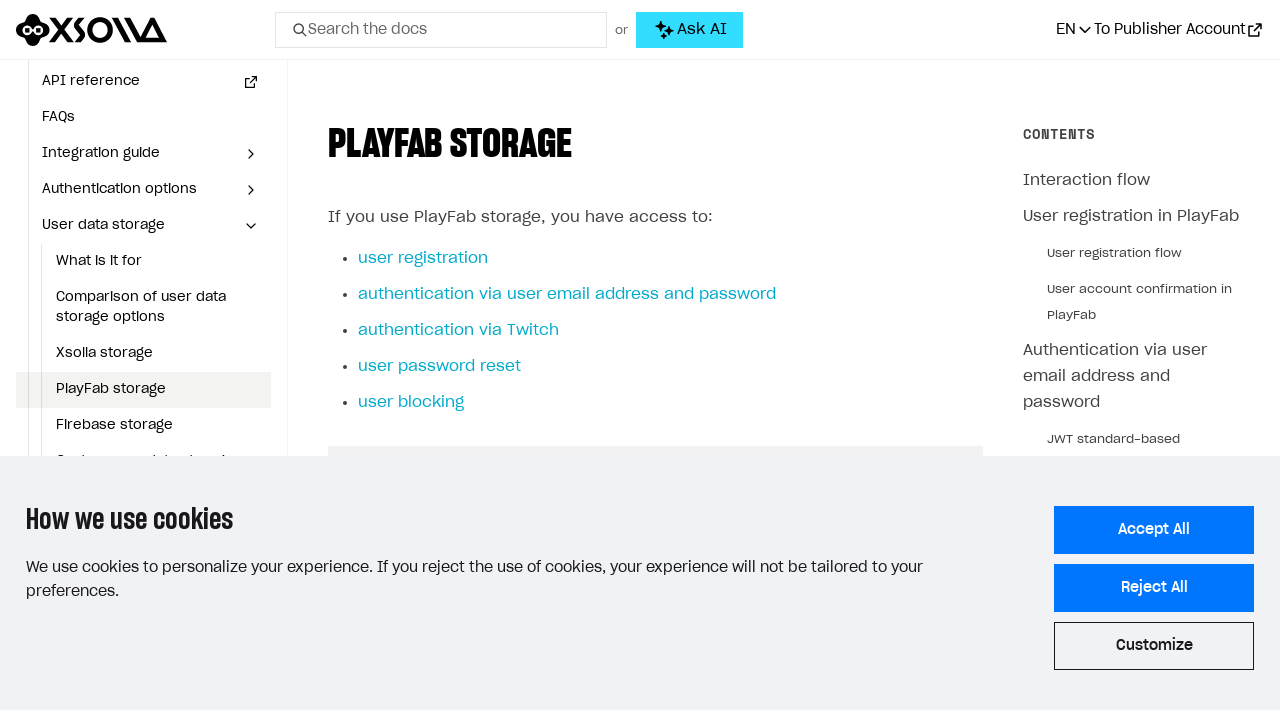

--- FILE ---
content_type: text/html; charset=utf-8
request_url: https://developers.xsolla.com/de/doc/login/user-data-storage/playfab-storage/
body_size: 58612
content:
<!doctype html><html lang=de><head><meta charset=utf-8><meta http-equiv=x-ua-compatible content="IE=edge"><link rel=stylesheet href=https://cdn.xsolla.net/developers/v-20260122-v01/static/css/bundle.css><meta name=viewport content="width=device-width,initial-scale=1,shrink-to-fit=no"><meta name=description content="Follow our developer documentation to integrate Xsolla products step-by-step or customize your solution with our APIs."><meta name=keywords content><meta name=robots content="index, follow, noodp"><meta name=google content="notranslate"><meta name=format-detection content="telephone=no"><meta property="og:image" content="https://cdn.xsolla.net/developers/v-20260122-v01/images/baseof/xsolla-developers-og.png"><meta property="og:image:secure_url" content="https://cdn.xsolla.net/developers/v-20260122-v01/images/baseof/xsolla-developers-og.png"><title>Xsolla Documentation - PlayFab-Speicher</title><link rel="shortcut icon" type=image/x-icon href=https://cdn.xsolla.net/developers/v-20260122-v01/images/baseof/favicon.png><link rel=icon type=image/x-icon href=https://cdn.xsolla.net/developers/v-20260122-v01/images/baseof/favicon.png><script id=MathJax-script async src=https://cdn.jsdelivr.net/npm/mathjax@3/es5/tex-chtml.js></script>
<script>MathJax={tex:{displayMath:[["\\[","\\]"],["$$","$$"]]}}</script><script type=text/javascript>window.NREUM||(NREUM={}),NREUM.init={privacy:{cookies_enabled:!0}},window.NREUM||(NREUM={}),__nr_require=function(e,t,n){function s(n){if(!t[n]){var o=t[n]={exports:{}};e[n][0].call(o.exports,function(t){var o=e[n][1][t];return s(o||t)},o,o.exports)}return t[n].exports}if("function"==typeof __nr_require)return __nr_require;for(var o=0;o<n.length;o++)s(n[o]);return s}({1:[function(e){function o(e){try{s.console&&console.log(e)}catch{}}var i,a=e("ee"),r=e(24),s={};try{i=localStorage.getItem("__nr_flags").split(","),console&&"function"==typeof console.log&&(s.console=!0,i.indexOf("dev")!==-1&&(s.dev=!0),i.indexOf("nr_dev")!==-1&&(s.nrDev=!0))}catch{}s.nrDev&&a.on("internal-error",function(e){o(e.stack)}),s.dev&&a.on("fn-err",function(e,t,n){o(n.stack)}),s.dev&&(o("NR AGENT IN DEVELOPMENT MODE"),o("flags: "+r(s,function(e){return e}).join(", ")))},{}],2:[function(e){function u(e,t,n,i,a){try{o?o-=1:c(a||new h(e,t,n),!0)}catch(e){try{r("ierr",[e,s.now(),!0])}catch{}}return"function"==typeof l&&l.apply(this,m(arguments))}function h(e,t,n){this.message=e||"Uncaught error with no additional information",this.sourceURL=t,this.line=n}function c(e,t){var n=t?null:s.now();r("err",[e,n])}var r=e("handle"),m=e(25),i=e("ee"),s=e("loader"),f=e("gos"),l=window.onerror,a=!1,d="nr@seenError",o=0;s.features.err=!0,e(1),window.onerror=u;try{throw new Error}catch(t){"stack"in t&&(e(9),e(8),"addEventListener"in window&&e(5),s.xhrWrappable&&e(10),a=!0)}i.on("fn-start",function(){a&&(o+=1)}),i.on("fn-err",function(e,t,n){a&&!n[d]&&(f(n,d,function(){return!0}),this.thrown=!0,c(n))}),i.on("fn-end",function(){a&&!this.thrown&&o>0&&(o-=1)}),i.on("internal-error",function(e){r("ierr",[e,s.now(),!0])})},{}],3:[function(e){e("loader").features.ins=!0},{}],4:[function(e){function l(){}if(window.performance&&window.performance.timing&&window.performance.getEntriesByType){var c,a=e("ee"),o=e("handle"),y=e(9),h=e(8),d="learResourceTimings",i="addEventListener",j="resourcetimingbufferfull",g="bstResource",p="resource",m="-start",f="-end",r="fn"+m,u="fn"+f,v="bstTimer",b="pushState",s=e("loader");s.features.stn=!0,e(7),"addEventListener"in window&&e(5),c=NREUM.o.EV,a.on(r,function(e){var n=e[0];n instanceof c&&(this.bstStart=s.now())}),a.on(u,function(e,t){var n=e[0];n instanceof c&&o("bst",[n,t,this.bstStart,s.now()])}),y.on(r,function(e,t,n){this.bstStart=s.now(),this.bstType=n}),y.on(u,function(e,t){o(v,[t,this.bstStart,s.now(),this.bstType])}),h.on(r,function(){this.bstStart=s.now()}),h.on(u,function(e,t){o(v,[t,this.bstStart,s.now(),"requestAnimationFrame"])}),a.on(b+m,function(){this.time=s.now(),this.startPath=location.pathname+location.hash}),a.on(b+f,function(){o("bstHist",[location.pathname+location.hash,this.startPath,this.time])}),i in window.performance&&(window.performance["c"+d]?window.performance[i](j,function(){o(g,[window.performance.getEntriesByType(p)]),window.performance["c"+d]()},!1):window.performance[i]("webkit"+j,function(){o(g,[window.performance.getEntriesByType(p)]),window.performance["webkitC"+d]()},!1)),document[i]("scroll",l,{passive:!0}),document[i]("keypress",l,!1),document[i]("click",l,!1)}},{}],5:[function(e,t){function i(e){for(var t=e;t&&!t.hasOwnProperty(o);)t=Object.getPrototypeOf(t);t&&a(t)}function a(e){c.inPlace(e,[o,l],"-",d)}function d(e){return e[1]}var s=e("ee").get("events"),c=e("wrap-function")(s,!0),u=e("gos"),r=XMLHttpRequest,o="addEventListener",l="removeEventListener";t.exports=s,"getPrototypeOf"in Object?(i(document),i(window),i(r.prototype)):r.prototype.hasOwnProperty(o)&&(a(window),a(r.prototype)),s.on(o+"-start",function(e){var n=e[1],s=u(n,"nr@wrapped",function(){function t(){if("function"==typeof n.handleEvent)return n.handleEvent.apply(n,arguments)}var e={object:t,function:n}[typeof n];return e?c(e,"fn-",null,e.name||"anonymous"):n});this.wrapped=e[1]=s}),s.on(l+"-start",function(e){e[1]=this.wrapped||e[1]})},{}],6:[function(e,t){function r(e,t,n){var o=e[t];"function"==typeof o&&(e[t]=function(){var e,r,i=p(arguments),t={};return s.emit(n+"before-start",[i],t),t[a]&&t[a].dt&&(r=t[a].dt),e=o.apply(this,i),s.emit(n+"start",[i,r],e),e.then(function(t){return s.emit(n+"end",[null,t],e),t},function(t){throw s.emit(n+"end",[t],e),t})})}var s=e("ee").get("fetch"),p=e(25),m=e(24);t.exports=s;var i=window,o="fetch-",l=o+"body-",h=["arrayBuffer","blob","json","text","formData"],d=i.Request,c=i.Response,f=i.fetch,u="prototype",a="nr@context";d&&c&&f&&(m(h,function(e,t){r(d[u],t,l),r(c[u],t,l)}),r(i,"fetch",o),s.on(o+"end",function(e,t){var i,n=this;t?(i=t.headers.get("content-length"),null!==i&&(n.rxSize=i),s.emit(o+"done",[null,t],n)):s.emit(o+"done",[e],n)}))},{}],7:[function(e,t){var s,o,i=e("ee").get("history"),a=e("wrap-function")(i);t.exports=i,s=window.history&&window.history.constructor&&window.history.constructor.prototype,o=window.history,s&&s.pushState&&s.replaceState&&(o=s),a.inPlace(o,["pushState","replaceState"],"-")},{}],8:[function(e,t){var o=e("ee").get("raf"),i=e("wrap-function")(o),s="equestAnimationFrame";t.exports=o,i.inPlace(window,["r"+s,"mozR"+s,"webkitR"+s,"msR"+s],"raf-"),o.on("raf-start",function(e){e[0]=i(e[0],"fn-")})},{}],9:[function(e,t){function d(e,t,n){e[0]=s(e[0],"fn-",null,n)}function u(e,t,n){this.method=n,this.timerDuration=isNaN(e[1])?0:+e[1],e[0]=s(e[0],"fn-",this,n)}var o=e("ee").get("timer"),s=e("wrap-function")(o),i="setTimeout",a="setInterval",c="clearTimeout",l="-start",r="-";t.exports=o,s.inPlace(window,[i,"setImmediate"],i+r),s.inPlace(window,[a],a+r),s.inPlace(window,[c,"clearImmediate"],c+r),o.on(a+l,d),o.on(i+l,u)},{}],10:[function(e,t){function d(e,t){l.inPlace(t,["onreadystatechange"],"fn-",u)}function O(){var e=this,t=s.context(e);e.readyState>3&&!t.resolved&&(t.resolved=!0,s.emit("xhr-resolved",[],e)),l.inPlace(e,_,"fn-",u)}function w(e){o.push(e),m&&(g?g.then(a):p?p(a):(i=-i,v.data=i))}function a(){for(var e=0;e<o.length;e++)d([],o[e]);o.length&&(o=[])}function u(e,t){return t}function y(e,t){for(var n in e)t[n]=e[n];return t}e(5);var i,c,g,v,b=e("ee"),s=b.get("xhr"),l=e("wrap-function")(s),r=NREUM.o,h=r.XHR,m=r.MO,f=r.PR,p=r.SI,j="readystatechange",_=["onload","onerror","onabort","onloadstart","onloadend","onprogress","ontimeout"],o=[];t.exports=s,c=window.XMLHttpRequest=function(e){var t=new h(e);try{s.emit("new-xhr",[t],t),t.addEventListener(j,O,!1)}catch(e){try{s.emit("internal-error",[e])}catch{}}return t},y(h,c),c.prototype=h.prototype,l.inPlace(c.prototype,["open","send"],"-xhr-",u),s.on("send-xhr-start",function(e,t){d(e,t),w(t)}),s.on("open-xhr-start",d),m?(g=f&&f.resolve(),!p&&!f&&(i=1,v=document.createTextNode(i),new m(a).observe(v,{characterData:!0}))):b.on("fn-end",function(e){e[0]&&e[0].type===j||a()})},{}],11:[function(e,t){function a(e){if(!o(e))return null;if(t=window.NREUM,!t.loader_config)return null;var d=(t.loader_config.accountID||"").toString()||null,f=(t.loader_config.agentID||"").toString()||null,v=(t.loader_config.trustKey||"").toString()||null;if(!d||!f)return null;var t,n=i.generateSpanId(),p=i.generateTraceId(),g=Date.now(),a={spanId:n,traceId:p,timestamp:g};return(e.sameOrigin||s(e)&&m())&&(a.traceContextParentHeader=r(n,p),a.traceContextStateHeader=c(n,g,d,f,v)),(e.sameOrigin&&!u()||!e.sameOrigin&&s(e)&&h())&&(a.newrelicHeader=l(n,p,g,d,f,v)),a}function r(e,t){return"00-"+t+"-"+e+"-01"}function c(e,t,n,s,o){var i=0,a="",r=1,c="",l="";return o+"@nr="+i+"-"+r+"-"+n+"-"+s+"-"+e+"-"+a+"-"+c+"-"+l+"-"+t}function l(e,t,n,s,o,i){var a,r="btoa"in window&&"function"==typeof window.btoa;return r?(a={v:[0,1],d:{ty:"Browser",ac:s,ap:o,id:e,tr:t,ti:n}},i&&s!==i&&(a.d.tk=i),btoa(JSON.stringify(a))):null}function o(e){return d()&&s(e)}function s(e){var n,s,o=!1,t={};if("init"in NREUM&&"distributed_tracing"in NREUM.init&&(t=NREUM.init.distributed_tracing),e.sameOrigin)o=!0;else if(t.allowed_origins instanceof Array)for(n=0;n<t.allowed_origins.length;n++)if(s=f(t.allowed_origins[n]),e.hostname===s.hostname&&e.protocol===s.protocol&&e.port===s.port){o=!0;break}return o}function d(){return"init"in NREUM&&"distributed_tracing"in NREUM.init&&!!NREUM.init.distributed_tracing.enabled}function u(){return"init"in NREUM&&"distributed_tracing"in NREUM.init&&!!NREUM.init.distributed_tracing.exclude_newrelic_header}function h(){return"init"in NREUM&&"distributed_tracing"in NREUM.init&&NREUM.init.distributed_tracing.cors_use_newrelic_header!==!1}function m(){return"init"in NREUM&&"distributed_tracing"in NREUM.init&&!!NREUM.init.distributed_tracing.cors_use_tracecontext_headers}var i=e(21),f=e(13);t.exports={generateTracePayload:a,shouldGenerateTrace:o}},{}],12:[function(e){function m(e){var n,t=this.params,i=this.metrics;if(!this.ended){this.ended=!0;for(n=0;n<d;n++)e.removeEventListener(r[n],this.listener,!1);t.aborted||(i.duration=o.now()-this.startTime,this.loadCaptureCalled||4!==e.readyState?null==t.status&&(t.status=0):h(this,e),i.cbTime=this.cbTime,s.emit("xhr-done",[e],e),f("xhr",[t,i,this.startTime]))}}function v(e,t){var n=c(t),s=e.params;s.host=n.hostname+":"+n.port,s.pathname=n.pathname,e.parsedOrigin=c(t),e.sameOrigin=e.parsedOrigin.sameOrigin}function h(e,t){e.params.status=t.status;var n,s=g(t,e.lastSize);(s&&(e.metrics.rxSize=s),e.sameOrigin)&&(n=t.getResponseHeader("X-NewRelic-App-Data"),n&&(e.params.cat=n.split(", ").pop())),e.loadCaptureCalled=!0}if(o=e("loader"),o.xhrWrappable){var o,f=e("handle"),c=e(13),l=e(11).generateTracePayload,s=e("ee"),r=["load","error","abort","timeout"],d=r.length,u=e("id"),a=e(17),p=e(16),g=e(14),i=window.XMLHttpRequest;o.features.xhr=!0,e(10),e(6),s.on("new-xhr",function(e){var t=this;t.totalCbs=0,t.called=0,t.cbTime=0,t.end=m,t.ended=!1,t.xhrGuids={},t.lastSize=null,t.loadCaptureCalled=!1,e.addEventListener("load",function(){h(t,e)},!1),a&&(a>34||a<10)||window.opera||e.addEventListener("progress",function(e){t.lastSize=e.loaded},!1)}),s.on("open-xhr-start",function(e){this.params={method:e[0]},v(this,e[1]),this.metrics={}}),s.on("open-xhr-end",function(e,t){"loader_config"in NREUM&&"xpid"in NREUM.loader_config&&this.sameOrigin&&t.setRequestHeader("X-NewRelic-ID",NREUM.loader_config.xpid);var s,n=l(this.parsedOrigin);n&&(s=!1,n.newrelicHeader&&(t.setRequestHeader("newrelic",n.newrelicHeader),s=!0),n.traceContextParentHeader&&(t.setRequestHeader("traceparent",n.traceContextParentHeader),n.traceContextStateHeader&&t.setRequestHeader("tracestate",n.traceContextStateHeader),s=!0),s&&(this.dt=n))}),s.on("send-xhr-start",function(e,t){var i,a,c=this.metrics,l=e[0],n=this;c&&l&&(a=p(l),a&&(c.txSize=a)),this.startTime=o.now(),this.listener=function(e){try{"abort"!==e.type||n.loadCaptureCalled||(n.params.aborted=!0),("load"!==e.type||n.called===n.totalCbs&&(n.onloadCalled||"function"!=typeof t.onload))&&n.end(t)}catch(e){try{s.emit("internal-error",[e])}catch{}}};for(i=0;i<d;i++)t.addEventListener(r[i],this.listener,!1)}),s.on("xhr-cb-time",function(e,t,n){this.cbTime+=e,t?this.onloadCalled=!0:this.called+=1,this.called!==this.totalCbs||!this.onloadCalled&&"function"==typeof n.onload||this.end(n)}),s.on("xhr-load-added",function(e,t){var n=""+u(e)+!!t;this.xhrGuids&&!this.xhrGuids[n]&&(this.xhrGuids[n]=!0,this.totalCbs+=1)}),s.on("xhr-load-removed",function(e,t){var n=""+u(e)+!!t;this.xhrGuids&&this.xhrGuids[n]&&(delete this.xhrGuids[n],this.totalCbs-=1)}),s.on("addEventListener-end",function(e,t){t instanceof i&&"load"===e[0]&&s.emit("xhr-load-added",[e[1],e[2]],t)}),s.on("removeEventListener-end",function(e,t){t instanceof i&&"load"===e[0]&&s.emit("xhr-load-removed",[e[1],e[2]],t)}),s.on("fn-start",function(e,t,n){t instanceof i&&("onload"===n&&(this.onload=!0),("load"===(e[0]&&e[0].type)||this.onload)&&(this.xhrCbStart=o.now()))}),s.on("fn-end",function(e,t){this.xhrCbStart&&s.emit("xhr-cb-time",[o.now()-this.xhrCbStart,this.onload,t],t)}),s.on("fetch-before-start",function(e){function i(e,t){var n=!1;return t.newrelicHeader&&(e.set("newrelic",t.newrelicHeader),n=!0),t.traceContextParentHeader&&(e.set("traceparent",t.traceContextParentHeader),t.traceContextStateHeader&&e.set("tracestate",t.traceContextStateHeader),n=!0),n}var t,n,s,a,o=e[1]||{};if("string"==typeof e[0]?s=e[0]:e[0]&&e[0].url?s=e[0].url:window.URL&&e[0]&&e[0]instanceof URL&&(s=e[0].href),s&&(this.parsedOrigin=c(s),this.sameOrigin=this.parsedOrigin.sameOrigin),t=l(this.parsedOrigin),t&&(t.newrelicHeader||t.traceContextParentHeader))if("string"==typeof e[0]||window.URL&&e[0]&&e[0]instanceof URL){n={};for(a in o)n[a]=o[a];n.headers=new Headers(o.headers||{}),i(n.headers,t)&&(this.dt=t),e.length>1?e[1]=n:e.push(n)}else e[0]&&e[0].headers&&i(e[0].headers,t)&&(this.dt=t)})}},{}],13:[function(e,t){var s={};t.exports=function(e){if(e in s)return s[e];var o,a,r,n=document.createElement("a"),i=window.location,t={};return n.href=e,t.port=n.port,o=n.href.split("://"),!t.port&&o[1]&&(t.port=o[1].split("/")[0].split("@").pop().split(":")[1]),t.port&&"0"!==t.port||(t.port="https"===o[0]?"443":"80"),t.hostname=n.hostname||i.hostname,t.pathname=n.pathname,t.protocol=o[0],"/"!==t.pathname.charAt(0)&&(t.pathname="/"+t.pathname),a=!n.protocol||":"===n.protocol||n.protocol===i.protocol,r=n.hostname===document.domain&&n.port===i.port,t.sameOrigin=a&&(!n.hostname||r),"/"===t.pathname&&(s[e]=t),t}},{}],14:[function(e,t){function o(e,t){var n=e.responseType;return"json"===n&&null!==t?t:"arraybuffer"===n||"blob"===n||"json"===n?s(e.response):"text"===n||""===n||void 0===n?s(e.responseText):void 0}var s=e(16);t.exports=o},{}],15:[function(e,t){function l(){}function i(e,t,n){return function(){return r(e,[s.now()].concat(m(arguments)),t?null:this,n),t?void 0:this}}var h,r=e("handle"),d=e(24),m=e(25),c=e("ee").get("tracer"),s=e("loader"),o=NREUM;"undefined"==typeof window.newrelic&&(newrelic=o);var f=["setPageViewName","setCustomAttribute","setErrorHandler","finished","addToTrace","inlineHit","addRelease"],a="api-",u=a+"ixn-";d(f,function(e,t){o[t]=i(a+t,!0,"api")}),o.addPageAction=i(a+"addPageAction",!0),o.setCurrentRouteName=i(a+"routeName",!0),t.exports=newrelic,o.interaction=function(){return(new l).get()},h=l.prototype={createTracer:function(e,t){var n={},i=this,o="function"==typeof t;return r(u+"tracer",[s.now(),e,n],i),function(){if(c.emit((o?"":"no-")+"fn-start",[s.now(),i,o],n),o)try{return t.apply(this,arguments)}catch(e){throw c.emit("fn-err",[arguments,this,e],n),e}finally{c.emit("fn-end",[s.now()],n)}}}},d("actionText,setName,setAttribute,save,ignore,onEnd,getContext,end,get".split(","),function(e,t){h[t]=i(u+t)}),newrelic.noticeError=function(e,t){"string"==typeof e&&(e=new Error(e)),r("err",[e,s.now(),!1,t])}},{}],16:[function(e,t){t.exports=function(e){if("string"==typeof e&&e.length)return e.length;if("object"==typeof e){if("undefined"!=typeof ArrayBuffer&&e instanceof ArrayBuffer&&e.byteLength)return e.byteLength;if("undefined"!=typeof Blob&&e instanceof Blob&&e.size)return e.size;if(!("undefined"!=typeof FormData&&e instanceof FormData))try{return JSON.stringify(e).length}catch{return}}}},{}],17:[function(e,t){var s=0,o=navigator.userAgent.match(/Firefox[/\s](\d+\.\d+)/);o&&(s=+o[1]),t.exports=s},{}],18:[function(e,t){function i(){return r.exists&&performance.now?Math.round(performance.now()):(s=Math.max((new Date).getTime(),s))-o}function a(){return s}var s=(new Date).getTime(),o=s,r=e(26);t.exports=i,t.exports.offset=o,t.exports.getLastTimestamp=a},{}],19:[function(e,t){function s(e){return!(!e||!e.protocol||"file:"===e.protocol)}t.exports=s},{}],20:[function(e){function u(e){var n=e.getEntries();n.forEach(function(e){"first-paint"===e.name?o("timing",["fp",Math.floor(e.startTime)]):"first-contentful-paint"===e.name&&o("timing",["fcp",Math.floor(e.startTime)])})}function g(e){var n=e.getEntries();n.length>0&&o("lcp",[n[n.length-1]])}function m(e){e.getEntries().forEach(function(e){e.hadRecentInput||o("cls",[e])})}function h(e){if(e instanceof p&&!i){var t=Math.round(e.timeStamp),n={type:e.type};t<=s.now()?n.fid=s.now()-t:t>s.offset&&t<=Date.now()?(t-=s.offset,n.fid=s.now()-t):t=s.now(),i=!0,o("timing",["fi",t,n])}}function d(e){o("pageHide",[s.now(),e])}if(!("init"in NREUM&&"page_view_timing"in NREUM.init&&"enabled"in NREUM.init.page_view_timing&&NREUM.init.page_view_timing.enabled===!1)){var i,a,r,c,l,o=e("handle"),s=e("loader"),f=e(23),p=NREUM.o.EV;if("PerformanceObserver"in window&&"function"==typeof window.PerformanceObserver){r=new PerformanceObserver(u);try{r.observe({entryTypes:["paint"]})}catch{}a=new PerformanceObserver(g);try{a.observe({entryTypes:["largest-contentful-paint"]})}catch{}c=new PerformanceObserver(m);try{c.observe({type:"layout-shift",buffered:!0})}catch{}}"addEventListener"in document&&(i=!1,l=["click","keydown","mousedown","pointerdown","touchstart"],l.forEach(function(e){document.addEventListener(e,h,!1)})),f(d)}},{}],21:[function(e,t){function o(){function i(){return n?15&n[r++]:16*Math.random()|0}var n=null,r=0,s=window.crypto||window.msCrypto;s&&s.getRandomValues&&(n=s.getRandomValues(new Uint8Array(31)));for(var e,a="xxxxxxxx-xxxx-4xxx-yxxx-xxxxxxxxxxxx",t="",o=0;o<a.length;o++)e=a[o],"x"===e?t+=i().toString(16):"y"===e?(e=3&i()|8,t+=e.toString(16)):t+=e;return t}function i(){return s(16)}function a(){return s(32)}function s(e){function i(){return t?15&t[a++]:16*Math.random()|0}var s,o,t=null,a=0,n=window.crypto||window.msCrypto;n&&n.getRandomValues&&Uint8Array&&(t=n.getRandomValues(new Uint8Array(31)));for(s=[],o=0;o<e;o++)s.push(i().toString(16));return s.join("")}t.exports={generateUuid:o,generateSpanId:i,generateTraceId:a}},{}],22:[function(e,t){function r(e,t){if(!s)return!1;if(e!==s)return!1;if(!t)return!0;if(!o)return!1;for(var a=o.split("."),i=t.split("."),n=0;n<i.length;n++)if(i[n]!==a[n])return!1;return!0}var i,a,s=null,o=null,c=/Version\/(\S+)\s+Safari/;navigator.userAgent&&(i=navigator.userAgent,a=i.match(c),a&&i.indexOf("Chrome")===-1&&i.indexOf("Chromium")===-1&&(s="Safari",o=a[1])),t.exports={agent:s,version:o,match:r}},{}],23:[function(e,t){function a(e){function t(){e(o&&document[o]?document[o]:document[i]?"hidden":"visible")}"addEventListener"in document&&s&&document.addEventListener(s,t,!1)}t.exports=a;var s,o,i;"undefined"!=typeof document.hidden?(i="hidden",s="visibilitychange",o="visibilityState"):"undefined"!=typeof document.msHidden?(i="msHidden",s="msvisibilitychange"):"undefined"!=typeof document.webkitHidden&&(i="webkitHidden",s="webkitvisibilitychange",o="webkitVisibilityState")},{}],24:[function(e,t){function s(e,t){var s=[],n="",i=0;for(n in e)o.call(e,n)&&(s[i]=t(n,e[n]),i+=1);return s}var o=Object.prototype.hasOwnProperty;t.exports=s},{}],25:[function(e,t){function s(e,t,n){t||(t=0),"undefined"==typeof n&&(n=e?e.length:0);for(var s=-1,o=n-t||0,i=Array(o<0?0:o);++s<o;)i[s]=e[t+s];return i}t.exports=s},{}],26:[function(e,t){t.exports={exists:"undefined"!=typeof window.performance&&window.performance.timing&&"undefined"!=typeof window.performance.timing.navigationStart}},{}],ee:[function(e,t){function a(){}function r(e){function u(e){return e&&e instanceof a?e:e?l(e,c,i):i()}function f(n,i,a,r,c){if(c!==!1&&(c=!0),!o.aborted||r){e&&c&&e(n,i,a);for(var h,l=u(a),m=t(n),f=m.length,d=0;d<f;d++)m[d].apply(l,i);return h=s[g[n]],h&&h.push([v,n,i,l]),l}}function p(e,s){n[e]=t(e).concat(s)}function b(e,t){var s,o=n[e];if(o)for(s=0;s<o.length;s++)o[s]===t&&o.splice(s,1)}function t(e){return n[e]||[]}function j(e){return d[e]=d[e]||r(f)}function y(e,t){m(e,function(e,n){t=t||"feature",g[n]=t,t in s||(s[t]=[])})}var n={},g={},v={on:p,addEventListener:p,removeEventListener:b,emit:f,get:j,listeners:t,context:u,buffer:y,abort:h,aborted:!1};return v}function u(e){return l(e,c,i)}function i(){return new a}function h(){(s.api||s.feature)&&(o.aborted=!0,s=o.backlog={})}var c="nr@context",l=e("gos"),m=e(24),s={},d={},o=t.exports=r();t.exports.getOrSetContext=u,o.backlog=s},{}],gos:[function(e,t){function s(e,t,n){if(o.call(e,t))return e[t];var s=n();if(Object.defineProperty&&Object.keys)try{return Object.defineProperty(e,t,{value:s,writable:!0,enumerable:!1}),s}catch{}return e[t]=s,s}var o=Object.prototype.hasOwnProperty;t.exports=s},{}],handle:[function(e,t){function o(e,t,n,o){s.buffer([e],o),s.emit(e,t,n)}var s=e("ee").get("handle");t.exports=o,o.ee=s},{}],id:[function(e,t){function s(e){var t=typeof e;return!e||"object"!==t&&"function"!==t?-1:e===window?0:a(e,i,function(){return o++})}var o=1,i="nr@id",a=e("gos");t.exports=s},{}],loader:[function(e,t){function d(){if(!f++){var n,s,e=l.info=NREUM.info,t=o.getElementsByTagName("script")[0];if(setTimeout(u.abort,3e4),!(e&&e.licenseKey&&e.applicationID&&t))return u.abort();g(j,function(t,n){e[t]||(e[t]=n)}),n=i(),r("mark",["onload",n+l.offset],null,"api"),r("timing",["load",n]),s=o.createElement("script"),s.src="https://"+e.agent,t.parentNode.insertBefore(s,t)}}function w(){"complete"===o.readyState&&m()}function m(){r("mark",["domContent",i()+l.offset],null,"api")}var f,i=e(18),r=e("handle"),g=e(24),u=e("ee"),_=e(22),v=e(19),s=window,o=s.document,c="addEventListener",p="attachEvent",a=s.XMLHttpRequest,h=a&&a.prototype;if(v(s.location)){NREUM.o={ST:setTimeout,SI:s.setImmediate,CT:clearTimeout,XHR:a,REQ:s.Request,EV:s.Event,PR:s.Promise,MO:s.MutationObserver};var b=""+location,j={beacon:"bam.nr-data.net",errorBeacon:"bam.nr-data.net",agent:"js-agent.newrelic.com/nr-1208.min.js"},y=a&&h&&h[c]&&!/CriOS/.test(navigator.userAgent),l=t.exports={offset:i.getLastTimestamp(),now:i,origin:b,features:{},xhrWrappable:y,userAgent:_};e(15),e(20),o[c]?(o[c]("DOMContentLoaded",m,!1),s[c]("load",d,!1)):(o[p]("onreadystatechange",w),s[p]("onload",d)),r("mark",["firstbyte",i.getLastTimestamp()],null,"api"),f=0}},{}],"wrap-function":[function(e,t){function d(e,t){function n(t,n,o,a,d){function u(){var s,r,c,u;try{r=this,s=m(arguments),c="function"==typeof o?o(s,r):o||{}}catch(t){i([t,"",[s,r,a],c],e)}l(n+"start",[s,r,a],c,d);try{return u=t.apply(r,s)}catch(e){throw l(n+"err",[s,r,e],c,d),e}finally{l(n+"end",[s,r,u],c,d)}}return c(t)?t:(n||(n=""),u[s]=t,r(t,u,e),u)}function d(e,t,s,o,i){s||(s="");var a,r,l,d="-"===s.charAt(0);for(r=0;r<t.length;r++)a=t[r],l=e[a],c(l)||(e[a]=n(l,d?a+s:s,o,a,i))}function l(n,s,a,r){if(!o||t){var c=o;o=!0;try{e.emit(n,s,a,t,r)}catch(t){i([t,n,s,a],e)}o=c}}return e||(e=a),n.inPlace=d,n.flag=s,n}function i(e,t){t||(t=a);try{t.emit("internal-error",e)}catch{}}function r(e,t,n){if(Object.defineProperty&&Object.keys)try{var s,o=Object.keys(e);return o.forEach(function(n){Object.defineProperty(t,n,{get:function(){return e[n]},set:function(t){return e[n]=t,t}})}),t}catch(e){i([e],n)}for(s in e)f.call(e,s)&&(t[s]=e[s]);return t}function c(e){return!(e&&e instanceof Function&&e.apply&&!e[s])}function l(e,t){var n=t(e);return n[s]=e,r(e,n,a),n}function u(e,t,n){var s=e[t];e[t]=l(s,n)}function h(){for(var t=arguments.length,n=new Array(t),e=0;e<t;++e)n[e]=arguments[e];return n}var a=e("ee"),m=e(25),s="nr@original",f=Object.prototype.hasOwnProperty,o=!1;t.exports=d,t.exports.wrapFunction=l,t.exports.wrapInPlace=u,t.exports.argsToArray=h},{}]},{},["loader",2,12,4,3]),NREUM.loader_config={accountID:"110252",trustKey:"110252",agentID:"29885000",licenseKey:"008a2beb0f",applicationID:"29885000"},NREUM.info={beacon:"bam-cell.nr-data.net",errorBeacon:"bam-cell.nr-data.net",licenseKey:"008a2beb0f",applicationID:"29885000",sa:1}</script><link rel=alternate hreflang=x-default href=https://developers.xsolla.com/doc/login/user-data-storage/playfab-storage/><link rel=alternate hreflang=de href=https://developers.xsolla.com/de/doc/login/user-data-storage/playfab-storage/><link rel=alternate hreflang=ru href=https://developers.xsolla.com/ru/doc/login/user-data-storage/playfab-storage/><link rel=alternate hreflang=ko href=https://developers.xsolla.com/ko/doc/login/user-data-storage/playfab-storage/><link rel=alternate hreflang=zh href=https://developers.xsolla.com/zh/doc/login/user-data-storage/playfab-storage/><link rel=alternate hreflang=ja href=https://developers.xsolla.com/ja/doc/login/user-data-storage/playfab-storage/><link rel=alternate hreflang=es href=https://developers.xsolla.com/es/doc/login/user-data-storage/playfab-storage/><link rel=alternate hreflang=pt href=https://developers.xsolla.com/pt/doc/login/user-data-storage/playfab-storage/><link rel=alternate hreflang=fr href=https://developers.xsolla.com/fr/doc/login/user-data-storage/playfab-storage/><script>(()=>{const e=e=>{const t=`${e}=`,s=decodeURIComponent(document.cookie),n=s.split(";");for(let s=0;s<n.length;s++){let e=n[s];if(e=e.trimStart(),e.startsWith(t))return e.substring(t.length)}return""};window.kapaSettings={user:{uniqueClientId:e("xsollauid")}}})()</script><script async src=https://widget.kapa.ai/kapa-widget.bundle.js data-project-name=Xsolla data-website-id=b94ede42-2037-464a-b739-92f0f1006f50 data-project-color=#0071FA data-modal-image=https://cdn.xsolla.net/developers/v-20260122-v01/images/baseof/drone-black.svg data-button-hide=true data-modal-override-open-selector-ask-ai="#ask-ai-button-desktop, #ask-ai-button-mobile" data-user-analytics-cookie-enabled=false data-search-mode-enabled=true data-search-keyboard-nav-enabled=true data-modal-open-on-command-k=true data-modal-override-open-selector-search="#search-toggle-desktop, #search-toggle-mobile, .search__input" data-search-show-ask-ai-cta=true data-language=de></script>
<script>const customTextByLanguage={en:{modalTitle:"Xsolla AI",modalExampleQuestions:"How to integrate Web Shop?,Where can I find the project ID?",modalDisclaimer:"Answers are AI-generated and may contain errors. For security, avoid sharing personal information or API keys."},ru:{modalTitle:"Xsolla AI",modalExampleQuestions:"Как интегрировать Web Shop?,Где найти ID проекта?",modalDisclaimer:"Ответы сгенерированы ИИ и могут содержать ошибки. В целях безопасности избегайте передачи личной информации или API-ключей."},de:{modalTitle:"Xsolla AI",modalExampleQuestions:"Wie integriere ich einen Webshop?,Wo kann ich eine Projekt-ID finden?",modalDisclaimer:"Antworten werden von KI generiert und können Fehler enthalten. Geben Sie aus Sicherheitsgründen keine persönlichen Informationen oder API-Schlüssel weiter."},fr:{modalTitle:"Xsolla AI",modalExampleQuestions:"Comment intégrer Web Shop ?,Où puis-je trouver l'ID du projet ?",modalDisclaimer:"Les réponses sont générées par l'IA et peuvent contenir des erreurs. Pour des raisons de sécurité, évitez de partager des informations personnelles ou des clés API."},es:{modalTitle:"Xsolla AI",modalExampleQuestions:"¿Cómo integrar Web Shop?,¿Dónde encontrar el ID del proyecto?",modalDisclaimer:"Las respuestas son generadas por IA y pueden contener errores. Por seguridad, evita compartir información personal o claves API."},ja:{modalTitle:"Xsolla AI",modalExampleQuestions:"ウェブショップの統合方法は？,プロジェクトIDはどこにありますか？",modalDisclaimer:"回答はAIによって生成されており、誤りが含まれる可能性があります。セキュリティのため、個人情報やAPIキーを共有しないでください。"},ko:{modalTitle:"Xsolla AI",modalExampleQuestions:"웹샵을 통합하려면 어떻게 해야 하나요?,프로젝트 ID는 어디에서 찾을 수 있나요?",modalDisclaimer:"답변은 AI가 생성하며 오류가 포함될 수 있습니다. 보안을 위해 개인 정보나 API 키를 공유하지 마세요."},zh:{modalTitle:"Xsolla AI",modalExampleQuestions:"怎样集成网页商城？,在哪里可以找到项目ID？",modalDisclaimer:"答案由AI生成，可能包含错误。为确保安全，请避免分享个人信息或API密钥。"},pt:{modalTitle:"Xsolla AI",modalExampleQuestions:"Como integrar a Web Shop?,Onde posso encontrar o ID do projeto?",modalDisclaimer:"As respostas são geradas por IA e podem conter erros. Para segurança, evite compartilhar informações pessoais ou chaves de API."}},currentLang="de",customText=customTextByLanguage[currentLang]||customTextByLanguage.en,widgetScript=document.querySelector('script[data-project-name="Xsolla"]');widgetScript&&(widgetScript.setAttribute("data-modal-title",customText.modalTitle),widgetScript.setAttribute("data-modal-example-questions",customText.modalExampleQuestions),widgetScript.setAttribute("data-modal-disclaimer",customText.modalDisclaimer))</script><script src="https://www.google.com/recaptcha/api.js?render=6Ldx7O8qAAAAAIdftRuWwGaJgir2YzGEmM0BJQPS"></script></head><body data-spy=scroll data-target=#guide-menu data-offset=1 class=de lang=de><div class="ie-fixed-block hidden"><div class=op-content><div class=pnf-box><div class=c-pnf-box><div class=c-pnf-text-block><div class="s-title-gc-box ff-ers"><div class=item-s-title><span>Bad browser</span></div><div class=line-s-t></div></div><h1 class="pnf-g-title bad-browser"><span>Your browser is not supported. Please try a different browser</span></h1></div><div class=c-pnf-img-block><img src="data:image/svg+xml,%3Csvg%20width=%22226%22%20height=%22236%22%20xmlns=%22http://www.w3.org/2000/svg%22%3E%3Cpath%20d=%22M212.303%2053V13.5H13.5V53h198.803zm0%2013H13.5v83.451c0%204.042%201.708%2010.25%204.812%2016.267%203.768%207.304%209.18%2013.706%2015.932%2018.306%2017.55%2011.956%2042.505%2011.237%2075.51-7.038%2045.704-25.307%2080.629-18.186%20102.55%2020.19V66zM.5%207A6.5%206.5%200%200%201%207%20.5h211.803a6.5%206.5%200%200%201%206.5%206.5v222.451c0%207.467-10.53%209.042-12.715%201.903-17.214-56.236-48.037-69.85-96.538-42.995-37.014%2020.495-67.172%2021.364-89.125%206.41C10.737%20183.74.5%20163.895.5%20149.45V7zm35%2033a7.5%207.5%200%201%201%200-15%207.5%207.5%200%200%201%200%2015zm22%200a7.5%207.5%200%201%201%200-15%207.5%207.5%200%200%201%200%2015zm22%200a7.5%207.5%200%201%201%200-15%207.5%207.5%200%200%201%200%2015zm25.5-.5v-13h89.524v13H105z%22%20fill=%22%23FFF%22/%3E%3C/svg%3E" alt="Error 404 image"></div></div></div></div></div><div class="container cc-full"><div class="banner-locale banner-locale--hidden"><div class=banner-locale__container><div class=banner-locale__text></div><button class=banner-locale__close-button>&#10005;</button></div></div><header class=header id=header><a class=header__logo href=/de/><svg xmlns="http://www.w3.org/2000/svg" viewBox="0 0 430.5 91.21" fill="currentColor">
  <path d="M78,25.4c-6.4-1.6-8.4-3.3-10.2-8.9C64.4,5.7,57.5,0,47.8,0s-16.6,5.7-20,16.5c-1.8,5.6-3.8,7.3-10.2,8.9C6.7,28.1,0,35.6,0,45.6s6.7,17.5,17.6,20.2c6.4,1.6,8.4,3.3,10.2,8.9,3.4,10.8,10.3,16.5,20,16.5s16.6-5.7,20-16.5c1.8-5.6,3.8-7.3,10.2-8.9,10.9-2.7,17.6-10.2,17.6-20.2s-6.7-17.5-17.6-20.2ZM63.5,60.5c-6.5,0-11.9-4.5-13.4-10.6h-4.4c-1.5,6-7,10.6-13.5,10.6-7.6,0-13.8-6.3-13.8-13.9s6.2-13.8,13.8-13.8c6.5,0,12,4.5,13.5,10.5h4.4c1.5-6.1,6.9-10.5,13.4-10.5,7.6,0,13.9,6.2,13.9,13.8s-6.3,13.9-13.9,13.9Z"/>
  <rect x="57.3" y="40.4" width="12.5" height="12.5"/>
  <rect x="26" y="40.4" width="12.5" height="12.5"/>
  <polygon points="163 10.6 145.8 10.6 129.4 33 112.8 10.6 94.8 10.6 120.48 44.99 93.6 80.6 110.9 80.6 128.8 56.18 146.9 80.6 165 80.6 137.72 44.17 163 10.6"/>
  <path d="M178.8,30.7l16.9-20.1h-17.4l-9,10.6c-2.9,3.5-4.3,7-4.3,10.8s1.4,7.2,4.3,10.8l13.7,17.2-16.1,20.6h17.8l7.9-10c3-3.8,4.4-7.4,4.4-11.3s-1.4-7.5-4.4-11.3l-13.8-17.3Z"/>
  <path d="M239.6,9c-20.5,0-36.6,16.1-36.6,36.6s16.1,36.6,36.6,36.6,36.6-16.1,36.6-36.6-16.1-36.6-36.6-36.6ZM239.6,68.2c-12.3,0-21.6-9.7-21.6-22.6s9.3-22.6,21.6-22.6,21.6,9.7,21.6,22.6-9.3,22.6-21.6,22.6Z"/>
  <polygon points="273 10.6 310.6 80.6 328.2 80.6 290.6 10.6 273 10.6"/>
  <path d="M394.2,10.6h-10.5l-28.64,55.22-29.66-55.22h-17.6l37.6,70h85.1l-36.3-70ZM369.73,67.6l18.89-37.58,18.86,37.58h-37.75Z"/>
</svg></a><div class=search><div class=search__toggle--desktop id=search-toggle-desktop><svg xmlns="http://www.w3.org/2000/svg" width="16" height="16" viewBox="0 0 16 16" fill="none">
    <path fill-rule="evenodd" clip-rule="evenodd" d="M6.66671 1.3335C9.61223 1.3335 12 3.72131 12 6.66683C12 7.89908 11.5808 9.03267 10.8789 9.93571L14.6381 13.6955L13.6954 14.6382L9.93559 10.8784C9.03249 11.5804 7.89911 12.0002 6.66671 12.0002C3.72119 12.0002 1.33337 9.61235 1.33337 6.66683C1.33337 3.72131 3.72119 1.3335 6.66671 1.3335ZM6.66671 2.66683C4.45757 2.66683 2.66671 4.45769 2.66671 6.66683C2.66671 8.87597 4.45757 10.6668 6.66671 10.6668C8.87585 10.6668 10.6667 8.87597 10.6667 6.66683C10.6667 4.45769 8.87585 2.66683 6.66671 2.66683Z" fill="currentColor" fill-opacity="0.75"/>
  </svg><div class=search__toggle--text>Hilfe durchsuchen</div></div><div class=search__toggle--mobile id=search-toggle-mobile><svg xmlns="http://www.w3.org/2000/svg" width="20" height="20" viewBox="0 0 16 16" fill="none">
    <path fill-rule="evenodd" clip-rule="evenodd" d="M6.66671 1.3335C9.61223 1.3335 12 3.72131 12 6.66683C12 7.89908 11.5808 9.03267 10.8789 9.93571L14.6381 13.6955L13.6954 14.6382L9.93559 10.8784C9.03249 11.5804 7.89911 12.0002 6.66671 12.0002C3.72119 12.0002 1.33337 9.61235 1.33337 6.66683C1.33337 3.72131 3.72119 1.3335 6.66671 1.3335ZM6.66671 2.66683C4.45757 2.66683 2.66671 4.45769 2.66671 6.66683C2.66671 8.87597 4.45757 10.6668 6.66671 10.6668C8.87585 10.6668 10.6667 8.87597 10.6667 6.66683C10.6667 4.45769 8.87585 2.66683 6.66671 2.66683Z" fill="currentColor"/>
  </svg></div><div class=search__wrapper><div class="search__icon search__icon_search"><svg xmlns="http://www.w3.org/2000/svg" width="16" height="16" viewBox="0 0 16 16" fill="none">
      <path fill-rule="evenodd" clip-rule="evenodd" d="M6.66671 1.3335C9.61223 1.3335 12 3.72131 12 6.66683C12 7.89908 11.5808 9.03267 10.8789 9.93571L14.6381 13.6955L13.6954 14.6382L9.93559 10.8784C9.03249 11.5804 7.89911 12.0002 6.66671 12.0002C3.72119 12.0002 1.33337 9.61235 1.33337 6.66683C1.33337 3.72131 3.72119 1.3335 6.66671 1.3335ZM6.66671 2.66683C4.45757 2.66683 2.66671 4.45769 2.66671 6.66683C2.66671 8.87597 4.45757 10.6668 6.66671 10.6668C8.87585 10.6668 10.6667 8.87597 10.6667 6.66683C10.6667 4.45769 8.87585 2.66683 6.66671 2.66683Z" fill="currentColor" fill-opacity="0.75"/>
    </svg></div><input class=search__input id=docsearch placeholder="Hilfe durchsuchen">
<button class="search__icon search__icon_close" id=search-close><svg xmlns="http://www.w3.org/2000/svg" xmlns:xlink="http://www.w3.org/1999/xlink" version="1.1" id="Capa_1" x="0px"
         y="0px" width="100%" height="100%" viewBox="0 0 357 357" style="enable-background:new 0 0 357 357;"
         xml:space="preserve"><g>
        <g>
          <polygon
                  points="357,35.7 321.3,0 178.5,142.8 35.7,0 0,35.7 142.8,178.5 0,321.3 35.7,357 178.5,214.2 321.3,357 357,321.3     214.2,178.5   "
                  fill="#011627" />
        </g>
      </g></svg></button></div></div><span class=ai-button--separator>oder</span><div class=ai-button><button class="dropdownMenu__control ai-button--desktop" id=ask-ai-button-desktop><svg xmlns="http://www.w3.org/2000/svg" width="25" height="24" viewBox="0 0 25 24" fill="currentColor">
    <path d="M14 8.25C14 8.44891 13.921 8.63968 13.7803 8.78033C13.6397 8.92098 13.4489 9 13.25 9C12.2554 9 11.3016 9.39509 10.5983 10.0983C9.89509 10.8016 9.5 11.7554 9.5 12.75C9.5 12.9489 9.42098 13.1397 9.28033 13.2803C9.13968 13.421 8.94891 13.5 8.75 13.5C8.55109 13.5 8.36032 13.421 8.21967 13.2803C8.07902 13.1397 8 12.9489 8 12.75C8 11.7554 7.60491 10.8016 6.90165 10.0983C6.19839 9.39509 5.24456 9 4.25 9C4.05109 9 3.86032 8.92098 3.71967 8.78033C3.57902 8.63968 3.5 8.44891 3.5 8.25C3.5 8.05109 3.57902 7.86032 3.71967 7.71967C3.86032 7.57902 4.05109 7.5 4.25 7.5C5.24456 7.5 6.19839 7.10491 6.90165 6.40165C7.60491 5.69839 8 4.74456 8 3.75C8 3.55109 8.07902 3.36032 8.21967 3.21967C8.36032 3.07902 8.55109 3 8.75 3C8.94891 3 9.13968 3.07902 9.28033 3.21967C9.42098 3.36032 9.5 3.55109 9.5 3.75C9.5 4.74456 9.89509 5.69839 10.5983 6.40165C11.3016 7.10491 12.2554 7.5 13.25 7.5C13.4489 7.5 13.6397 7.57902 13.7803 7.71967C13.921 7.86032 14 8.05109 14 8.25Z"/>
    <path d="M14.75 18C14.75 18.1989 14.671 18.3897 14.5303 18.5303C14.3897 18.671 14.1989 18.75 14 18.75C13.6022 18.75 13.2206 18.908 12.9393 19.1893C12.658 19.4706 12.5 19.8522 12.5 20.25C12.5 20.4489 12.421 20.6397 12.2803 20.7803C12.1397 20.921 11.9489 21 11.75 21C11.5511 21 11.3603 20.921 11.2197 20.7803C11.079 20.6397 11 20.4489 11 20.25C11 19.8522 10.842 19.4706 10.5607 19.1893C10.2794 18.908 9.89782 18.75 9.5 18.75C9.30109 18.75 9.11032 18.671 8.96967 18.5303C8.82902 18.3897 8.75 18.1989 8.75 18C8.75 17.8011 8.82902 17.6103 8.96967 17.4697C9.11032 17.329 9.30109 17.25 9.5 17.25C9.89782 17.25 10.2794 17.092 10.5607 16.8107C10.842 16.5294 11 16.1478 11 15.75C11 15.5511 11.079 15.3603 11.2197 15.2197C11.3603 15.079 11.5511 15 11.75 15C11.9489 15 12.1397 15.079 12.2803 15.2197C12.421 15.3603 12.5 15.5511 12.5 15.75C12.5 16.1478 12.658 16.5294 12.9393 16.8107C13.2206 17.092 13.6022 17.25 14 17.25C14.1989 17.25 14.3897 17.329 14.5303 17.4697C14.671 17.6103 14.75 17.8011 14.75 18Z"/>
    <path d="M21.5 12.75C21.5 12.9489 21.421 13.1397 21.2803 13.2803C21.1397 13.421 20.9489 13.5 20.75 13.5C19.9544 13.5 19.1913 13.8161 18.6287 14.3787C18.0661 14.9413 17.75 15.7044 17.75 16.5C17.75 16.6989 17.671 16.8897 17.5303 17.0303C17.3897 17.171 17.1989 17.25 17 17.25C16.8011 17.25 16.6103 17.171 16.4697 17.0303C16.329 16.8897 16.25 16.6989 16.25 16.5C16.25 15.7044 15.9339 14.9413 15.3713 14.3787C14.8087 13.8161 14.0456 13.5 13.25 13.5C13.0511 13.5 12.8603 13.421 12.7197 13.2803C12.579 13.1397 12.5 12.9489 12.5 12.75C12.5 12.5511 12.579 12.3603 12.7197 12.2197C12.8603 12.079 13.0511 12 13.25 12C14.0456 12 14.8087 11.6839 15.3713 11.1213C15.9339 10.5587 16.25 9.79565 16.25 9C16.25 8.80109 16.329 8.61032 16.4697 8.46967C16.6103 8.32902 16.8011 8.25 17 8.25C17.1989 8.25 17.3897 8.32902 17.5303 8.46967C17.671 8.61032 17.75 8.80109 17.75 9C17.75 9.79565 18.0661 10.5587 18.6287 11.1213C19.1913 11.6839 19.9544 12 20.75 12C20.9489 12 21.1397 12.079 21.2803 12.2197C21.421 12.3603 21.5 12.5511 21.5 12.75Z"/>
  </svg>
<span>KI fragen</span></button>
<button class="dropdownMenu__control ai-button--mobile" id=ask-ai-button-mobile>
<span>AI</span></button></div><div class=header__controls><div class=header__controls--language-button type=button>DE<svg xmlns="http://www.w3.org/2000/svg" width="18" height="18" viewBox="0 0 18 18" fill="none" aria-hidden="true" focusable="false">
      <path d="M9.53839 11.8354C9.24549 12.1283 8.77062 12.1283 8.47773 11.8354L3.22778 6.58545L4.28833 5.5249L9.00806 10.2446L13.7278 5.5249L14.7883 6.58545L9.53839 11.8354Z" fill="currentColor"/>
    </svg><div class=language-switcher><a class=language-switcher__link href=/doc/login/user-data-storage/playfab-storage/ lang=en>English</a><a class="language-switcher__link language-switcher__link_active" href=/de/doc/login/user-data-storage/playfab-storage/ lang=de>Deutsch</a><a class=language-switcher__link href=/ru/doc/login/user-data-storage/playfab-storage/ lang=ru>Русский</a><a class=language-switcher__link href=/ko/doc/login/user-data-storage/playfab-storage/ lang=ko>한국어</a><a class=language-switcher__link href=/zh/doc/login/user-data-storage/playfab-storage/ lang=zh>中文（简体）</a><a class=language-switcher__link href=/ja/doc/login/user-data-storage/playfab-storage/ lang=ja>日本語</a><a class=language-switcher__link href=/es/doc/login/user-data-storage/playfab-storage/ lang=es>Español</a><a class=language-switcher__link href=/pt/doc/login/user-data-storage/playfab-storage/ lang=pt>Português</a><a class=language-switcher__link href=/fr/doc/login/user-data-storage/playfab-storage/ lang=fr>Français</a></div></div><script>document.addEventListener("DOMContentLoaded",function(){const e=document.querySelectorAll(".language-switcher__link");e.forEach(function(e){e.addEventListener("click",function(e){const t=window.location.hash,n=window.location.search;if(t||n){e.preventDefault();const s=new URL(this.getAttribute("href"),window.location.origin);n&&(s.search=n),t&&(s.hash=t),window.location.href=s.toString()}})})})</script><a class=header__controls--publisher-link target=_blank href='https://publisher.xsolla.com?locale=de' id=signUpButton><span>Zum Kundenportal</span><svg xmlns="http://www.w3.org/2000/svg" width="18" height="18" viewBox="0 0 18 18" fill="none">
      <path d="M7.5 6L3.75 6L3.75 14.25L12 14.25V10.5H13.5L13.4999 15C13.4999 15.4142 13.1641 15.75 12.7499 15.75L2.99988 15.75C2.58566 15.75 2.24987 15.4142 2.24988 15L2.24999 5.24999C2.25 4.83578 2.58578 4.5 2.99999 4.5L7.5 4.5L7.5 6Z" fill="currentColor"/>
      <path d="M15.75 8.25H14.25L14.25 4.80981L8.40527 10.6553L7.34473 9.59473L13.1887 3.75L9.75 3.75V2.25L15 2.25C15.4142 2.25 15.75 2.58579 15.75 3L15.75 8.25Z" fill="currentColor"/>
    </svg></a></div><div class=hamburger><div class="hamburger__bar hamburger__bar_1"></div><div class="hamburger__bar hamburger__bar_2"></div><div class="hamburger__bar hamburger__bar_3"></div></div><div class=mobile-menu id=mobile-menu><div class=header__controls><div class=header__controls--language-button type=button>DE<svg xmlns="http://www.w3.org/2000/svg" width="18" height="18" viewBox="0 0 18 18" fill="none" aria-hidden="true" focusable="false">
      <path d="M9.53839 11.8354C9.24549 12.1283 8.77062 12.1283 8.47773 11.8354L3.22778 6.58545L4.28833 5.5249L9.00806 10.2446L13.7278 5.5249L14.7883 6.58545L9.53839 11.8354Z" fill="currentColor"/>
    </svg><div class=language-switcher><a class=language-switcher__link href=/doc/login/user-data-storage/playfab-storage/ lang=en>English</a><a class="language-switcher__link language-switcher__link_active" href=/de/doc/login/user-data-storage/playfab-storage/ lang=de>Deutsch</a><a class=language-switcher__link href=/ru/doc/login/user-data-storage/playfab-storage/ lang=ru>Русский</a><a class=language-switcher__link href=/ko/doc/login/user-data-storage/playfab-storage/ lang=ko>한국어</a><a class=language-switcher__link href=/zh/doc/login/user-data-storage/playfab-storage/ lang=zh>中文（简体）</a><a class=language-switcher__link href=/ja/doc/login/user-data-storage/playfab-storage/ lang=ja>日本語</a><a class=language-switcher__link href=/es/doc/login/user-data-storage/playfab-storage/ lang=es>Español</a><a class=language-switcher__link href=/pt/doc/login/user-data-storage/playfab-storage/ lang=pt>Português</a><a class=language-switcher__link href=/fr/doc/login/user-data-storage/playfab-storage/ lang=fr>Français</a></div></div><script>document.addEventListener("DOMContentLoaded",function(){const e=document.querySelectorAll(".language-switcher__link");e.forEach(function(e){e.addEventListener("click",function(e){const t=window.location.hash,n=window.location.search;if(t||n){e.preventDefault();const s=new URL(this.getAttribute("href"),window.location.origin);n&&(s.search=n),t&&(s.hash=t),window.location.href=s.toString()}})})})</script><a class=header__controls--publisher-link target=_blank href='https://publisher.xsolla.com?locale=de' id=signUpButton><span>Zum Kundenportal</span><svg xmlns="http://www.w3.org/2000/svg" width="18" height="18" viewBox="0 0 18 18" fill="none">
      <path d="M7.5 6L3.75 6L3.75 14.25L12 14.25V10.5H13.5L13.4999 15C13.4999 15.4142 13.1641 15.75 12.7499 15.75L2.99988 15.75C2.58566 15.75 2.24987 15.4142 2.24988 15L2.24999 5.24999C2.25 4.83578 2.58578 4.5 2.99999 4.5L7.5 4.5L7.5 6Z" fill="currentColor"/>
      <path d="M15.75 8.25H14.25L14.25 4.80981L8.40527 10.6553L7.34473 9.59473L13.1887 3.75L9.75 3.75V2.25L15 2.25C15.4142 2.25 15.75 2.58579 15.75 3L15.75 8.25Z" fill="currentColor"/>
    </svg></a></div><div class=sidebar><div class=sidebar__sticky><div class=sidebar__section><a class="sidebar__item sidebar__item--home" href=/de/>Startseite</a></div><div class=sidebar__section><div class=sidebar__section-heading>Erste Schritte</div><div class=sidebar__list><a class=sidebar__item href=/de/get-started/about-xsolla/>Infos zu Xsolla</a><div class="sidebar__item sidebar__item--with-submenu"><span>Arbeiten im Kundenportal</span></div><div class="sidebar__list sidebar__list--collapsed sidebar__list--level2"><div class=sidebar__list-wrapper><div class=sidebar__list-body><a class=sidebar__item href=/de/get-started/work-in-pa/create-first-project/>Erstes Projekt erstellen</a>
<a class=sidebar__item href=/de/get-started/work-in-pa/legal-aspects/>Rechtsfragen</a></div></div></div></div></div><div class=sidebar__section><div class=sidebar__section-heading>Lösungen</div><div class=sidebar__list><div class="sidebar__item sidebar__item--with-submenu"><span>Web Shop</span></div><div class="sidebar__list sidebar__list--collapsed sidebar__list--level2"><div class=sidebar__list-wrapper><div class=sidebar__list-body><a class="sidebar__item sidebar__item--heading" href=/de/solutions/web-shop/>Überblick</a>
<a class="sidebar__item sidebar__item--heading" href=/de/solutions/web-shop/#general_basic_integration_flow>Integrationsablauf</a>
<a class="sidebar__item sidebar__item--heading" href=/de/solutions/web-shop/other/demo-version/>Demo-Walkthrough</a><div class="sidebar__item sidebar__item--with-submenu"><span>Katalog und Artikel</span></div><div class="sidebar__list sidebar__list--collapsed sidebar__list--level3"><div class=sidebar__list-body><a class=sidebar__item href=/de/solutions/web-shop/catalog-and-items/import-catalog-json/>Artikelkatalog aus JSON-Datei importieren</a>
<a class=sidebar__item href=/de/solutions/web-shop/catalog-and-items/import-catalog/>Artikelkatalog aus externen Plattformen importieren</a>
<a class=sidebar__item href=/de/solutions/web-shop/catalog-and-items/manual-items/>Katalog manuell einrichten</a>
<a class=sidebar__item href=/de/solutions/web-shop/catalog-and-items/automate-catalog/>Automatische Katalogaktualisierung über API</a>
<a class=sidebar__item href=/de/solutions/web-shop/catalog-and-items/grant-purchases/>Benutzern Käufe gewähren</a>
<a class=sidebar__item href=/de/solutions/web-shop/catalog-and-items/sell-subscriptions/>Abonnementverkauf einrichten</a></div></div><div class="sidebar__item sidebar__item--with-submenu"><span>Web Shop erstellen</span></div><div class="sidebar__list sidebar__list--collapsed sidebar__list--level3"><div class=sidebar__list-body><a class=sidebar__item href=/de/solutions/web-shop/create-web-shop/create-site/>Website erstellen und Hauptblöcke anpassen</a>
<a class=sidebar__item href=/de/solutions/web-shop/create-web-shop/localization/>Lokalisierung</a>
<a class=sidebar__item href=/de/solutions/web-shop/create-web-shop/set-up-authentication/>Benutzerauthentifizierung einrichten</a>
<a class=sidebar__item href=/de/solutions/web-shop/create-web-shop/publish-news/>Neuigkeitenartikel auf Ihrer Website veröffentlichen</a>
<a class=sidebar__item href=/de/solutions/web-shop/create-web-shop/set-up-pwa/>Progressive Web Application einrichten</a></div></div><div class="sidebar__item sidebar__item--with-submenu"><span>Werbeaktionen</span></div><div class="sidebar__list sidebar__list--collapsed sidebar__list--level3"><div class=sidebar__list-body><a class=sidebar__item href=/de/solutions/web-shop/promotions/personalization/>Personalisierung</a>
<a class=sidebar__item href=/de/solutions/web-shop/promotions/free-items/>Kostenlose Artikel</a>
<a class=sidebar__item href=/de/solutions/web-shop/promotions/featured/>Empfohlene Angebote</a>
<a class=sidebar__item href=/de/solutions/web-shop/promotions/discounts/>Rabattaktionen</a>
<a class=sidebar__item href=/de/solutions/web-shop/promotions/bonus-promotion/>Bonusaktionen</a>
<a class=sidebar__item href=/de/solutions/web-shop/promotions/promocodes/>Promocodes und Gutscheine</a>
<a class=sidebar__item href=/de/solutions/web-shop/promotions/limitation/>Zeitlich und zahlenmäßig begrenzte Angebote</a>
<a class=sidebar__item href=/de/solutions/web-shop/promotions/daily-rewards/>Tägliche Belohnungen</a>
<a class=sidebar__item href=/de/solutions/web-shop/promotions/reward-system/>Belohnungssystem</a>
<a class=sidebar__item href=/de/solutions/web-shop/promotions/offer-chain/>Angebotskette</a>
<a class=sidebar__item href=/de/solutions/web-shop/promotions/referral-program/>Referral-Programm</a>
<a class=sidebar__item href=/de/solutions/web-shop/promotions/pwa-login-reward/>Belohnung für erste Anmeldung über PWA</a>
<a class=sidebar__item href=/de/solutions/web-shop/promotions/social-quests/>Social Quests</a>
<a class=sidebar__item href=/de/solutions/web-shop/promotions/query-parameters/>Abfrageparameter verwenden</a></div></div><div class="sidebar__item sidebar__item--with-submenu"><span>Web Shop testen und veröffentlichen</span></div><div class="sidebar__list sidebar__list--collapsed sidebar__list--level3"><div class=sidebar__list-body><a class=sidebar__item href=/de/solutions/web-shop/test-and-publish-web-shop/test-site-in-sandbox/>Web Shop in der Testumgebung testen</a>
<a class=sidebar__item href=/de/solutions/web-shop/test-and-publish-web-shop/publish-site/>Web Shop veröffentlichen</a>
<a class=sidebar__item href=/de/solutions/web-shop/test-and-publish-web-shop/access-restrictions/>Zugriffsbeschränkungen</a>
<a class=sidebar__item href=/de/solutions/web-shop/test-and-publish-web-shop/test-site-in-live/>Web Shop im Live-Modus testen</a></div></div><div class="sidebar__item sidebar__item--with-submenu"><span>Analytics</span></div><div class="sidebar__list sidebar__list--collapsed sidebar__list--level3"><div class=sidebar__list-body><a class=sidebar__item href=/de/solutions/web-shop/analytics/appsflyer/>AppsFlyer integrieren</a>
<a class=sidebar__item href=/de/solutions/web-shop/analytics/adjust/>Adjust integrieren</a>
<a class=sidebar__item href=/de/solutions/web-shop/analytics/singular/>Singular integrieren</a>
<a class=sidebar__item href=/de/solutions/web-shop/analytics/airbridge/>Airbridge integrieren</a>
<a class=sidebar__item href=/de/solutions/web-shop/analytics/connecting-analytics-services/>Verbindung zu den Analytics-Diensten</a></div></div></div></div></div><div class="sidebar__item sidebar__item--with-submenu"><span>Buy Button für Handyspielen</span></div><div class="sidebar__list sidebar__list--collapsed sidebar__list--level2"><div class=sidebar__list-wrapper><div class=sidebar__list-body><a class="sidebar__item sidebar__item--heading" href=/de/solutions/bb-mobile-games/>Überblick</a>
<a class=sidebar__item href=/de/solutions/bb-mobile-games/instant-purchase/><nt>Buy Button</nt> über ausgehende Links zum Web Shop aktivieren</a>
<a class=sidebar__item href=/de/solutions/bb-mobile-games/in-app-payments-on-ios/>Buy Button über Mobile SDK aktivieren</a>
<a class=sidebar__item href=/de/solutions/bb-mobile-games/custom-flow/>Buy Button mit eigenem Checkout aktivieren</a></div></div></div><div class="sidebar__item sidebar__item--with-submenu"><span>Payments</span></div><div class="sidebar__list sidebar__list--collapsed sidebar__list--level2"><div class=sidebar__list-wrapper><div class=sidebar__list-body><a class="sidebar__item sidebar__item--heading" href=/de/solutions/payments/>Überblick</a>
<a class="sidebar__item sidebar__item--heading" href=/de/solutions/payments/#payments_solution_integration_scenarios>Integrationsszenarien</a><div class="sidebar__item sidebar__item--with-submenu"><span>Zahlungstoken clientseitig generieren</span></div><div class="sidebar__list sidebar__list--collapsed sidebar__list--level3"><div class=sidebar__list-body><a class=sidebar__item href=/de/solutions/payments/client-side-token-generation/get-started/>Erste Schritte</a>
<a class=sidebar__item href=/de/solutions/payments/client-side-token-generation/create-and-set-up-pa-project/>Projekt im Kundenportal einrichten</a>
<a class=sidebar__item href=/de/solutions/payments/client-side-token-generation/authenticate-users/>Nutzer in Ihrer Anwendung authentifizieren</a>
<a class=sidebar__item href=/de/solutions/payments/client-side-token-generation/get-catalog-on-client/>Katalog aufseiten des Anwendungs-Clients abrufen</a>
<a class=sidebar__item href=/de/solutions/payments/client-side-token-generation/set-up-item-purchase/>Artikelverkauf einrichten</a>
<a class=sidebar__item href=/de/solutions/payments/client-side-token-generation/set-up-order-tracking/>Bestellstatus-Tracking einrichten</a>
<a class=sidebar__item href=/de/solutions/payments/client-side-token-generation/launch/>Launch</a></div></div><div class="sidebar__item sidebar__item--with-submenu"><span>Zahlungstoken serverseitig generieren</span></div><div class="sidebar__list sidebar__list--collapsed sidebar__list--level3"><div class=sidebar__list-body><a class=sidebar__item href=/de/solutions/payments/server-side-token-generation/get-started/>Erste Schritte</a>
<a class=sidebar__item href=/de/solutions/payments/server-side-token-generation/create-and-set-up-pa-project/>Artikel im Kundenportal erstellen</a>
<a class=sidebar__item href=/de/solutions/payments/server-side-token-generation/get-catalog/>Rufen Sie den Katalog in Ihrer Applikation auf</a>
<a class=sidebar__item href=/de/solutions/payments/server-side-token-generation/set-up-item-purchase/>Artikelverkauf einrichten</a>
<a class=sidebar__item href=/de/solutions/payments/server-side-token-generation/set-up-order-tracking/>Bestellstatus-Tracking einrichten</a>
<a class=sidebar__item href=/de/solutions/payments/server-side-token-generation/launch/>Launch</a></div></div><div class="sidebar__item sidebar__item--with-submenu"><span>Katalog konfigurieren</span></div><div class="sidebar__list sidebar__list--collapsed sidebar__list--level3"><div class=sidebar__list-body><a class=sidebar__item href=/de/solutions/payments/catalog-configuration/catalog-creation/>Katalog erstellen</a>
<a class=sidebar__item href=/de/solutions/payments/catalog-configuration/catalog-import/>Katalog importieren</a>
<a class=sidebar__item href=/de/solutions/payments/catalog-configuration/personalization/>Personalisierung</a></div></div><div class="sidebar__item sidebar__item--with-submenu"><span>Personalisierung</span></div><div class="sidebar__list sidebar__list--collapsed sidebar__list--level3"><div class=sidebar__list-body><a class=sidebar__item href=/de/solutions/payments/customization/ui-theme-customization/>Zahlungsportal-Theme anpassen</a>
<a class=sidebar__item href=/de/solutions/payments/customization/design-guidelines/>Xsolla-Logo</a>
<a class=sidebar__item href=/de/solutions/payments/customization/receipt-email-customization/>Quittungs-E-Mail anpassen</a></div></div><div class="sidebar__item sidebar__item--with-submenu"><span>Werbeaktionen</span></div><div class="sidebar__list sidebar__list--collapsed sidebar__list--level3"><div class=sidebar__list-body><a class=sidebar__item href=/de/solutions/payments/promotions/coupons/>Gutscheine</a>
<a class=sidebar__item href=/de/solutions/payments/promotions/bonuses/>Bonusaktionen</a>
<a class=sidebar__item href=/de/solutions/payments/promotions/discounts/>Rabattaktion</a></div></div><div class="sidebar__item sidebar__item--with-submenu"><span>Zahlungsportal verwalten</span></div><div class="sidebar__list sidebar__list--collapsed sidebar__list--level3"><div class=sidebar__list-body><a class=sidebar__item href=/de/solutions/payments/payment-ui-management/localization/>Zahlungsportal-Lokalisierung</a>
<a class=sidebar__item href=/de/solutions/payments/payment-ui-management/payment-methods-setup/>Zahlungsmethoden einrichten</a>
<a class=sidebar__item href=/de/solutions/payments/payment-ui-management/top-payment-methods-management/>Top-Zahlungsmethoden verwalten</a>
<a class=sidebar__item href=/de/solutions/payments/payment-ui-management/redirects-configuration/>Weiterleitungen konfigurieren</a>
<a class=sidebar__item href=/de/solutions/payments/payment-ui-management/tokenization/>Tokenisierung</a>
<a class=sidebar__item href=/de/solutions/payments/payment-ui-management/paystation-analytics/>Ereignis-Analytics</a></div></div><div class="sidebar__item sidebar__item--with-submenu"><span>Anti-fraud</span></div><div class="sidebar__list sidebar__list--collapsed sidebar__list--level3"><div class=sidebar__list-body><a class=sidebar__item href=/de/solutions/payments/anti-fraud/overview/>Überblick</a>
<a class=sidebar__item href=/de/solutions/payments/anti-fraud/antifraud/>Anti-fraud-Einrichtung</a>
<a class=sidebar__item href=/de/solutions/payments/anti-fraud/afs-analytics/>Anti-fraud-Analytics im Kundenportal</a>
<a class=sidebar__item href=/de/solutions/payments/anti-fraud/chargeback/>Rückbuchung</a>
<a class=sidebar__item href=/de/solutions/payments/anti-fraud/chargeback-fee/>Rückbuchungs- und Streitfallgebühr</a></div></div></div></div></div><a class=sidebar__item href=/de/solutions/loyalty-as-service/><nt>Loyalty as service</nt></a></div></div><div class=sidebar__section><div class="sidebar__section-heading sidebar__section-heading--light">XPS</div><div class=sidebar__list><div class="sidebar__item sidebar__item--with-submenu"><span>Erstellen Sie Ihre eigene Publishing-Plattform</span></div><div class="sidebar__list sidebar__list--collapsed sidebar__list--level2"><div class=sidebar__list-wrapper><div class=sidebar__list-body><a class="sidebar__item sidebar__item--heading" href=/de/xps/publishing-platform/>Überblick</a>
<a class=sidebar__item href=/de/xps/publishing-platform/publishing-platform-cms/>Publishing-Plattform mit Hadless CMS einrichten</a>
<a class=sidebar__item href=/de/xps/publishing-platform/multi-game-store/>Website mit mehreren Seiten für den Verkauf Ihrer Spiele erstellen</a></div></div></div><div class="sidebar__item sidebar__item--with-submenu"><span>Virtuelle Güter im Spiel oder online verkaufen</span></div><div class="sidebar__list sidebar__list--collapsed sidebar__list--level2"><div class=sidebar__list-wrapper><div class=sidebar__list-body><a class="sidebar__item sidebar__item--heading" href=/de/xps/virtual-goods/>Überblick</a>
<a class="sidebar__item sidebar__item--heading" href=/de/xps/virtual-goods/other/f2p-template/>F2P-Vorlage verwenden</a>
<a class="sidebar__item sidebar__item--heading" href=/de/doc/shop-builder/>Eigene Benutzeroberfläche verwenden</a></div></div></div><div class="sidebar__item sidebar__item--with-submenu"><span>Spielschlüssel verkaufen</span></div><div class="sidebar__list sidebar__list--collapsed sidebar__list--level2"><div class=sidebar__list-wrapper><div class=sidebar__list-body><a class="sidebar__item sidebar__item--heading" href=/de/xps/game-keys/>Überblick</a>
<a class="sidebar__item sidebar__item--heading" href=/de/xps/game-keys/#general_basic_integration_flow>Integrationsablauf</a><div class="sidebar__item sidebar__item--with-submenu"><span>Katalog</span></div><div class="sidebar__list sidebar__list--collapsed sidebar__list--level3"><div class=sidebar__list-body><a class=sidebar__item href=/de/xps/game-keys/catalog/set-up-modules/>Spielschlüsselpakete erstellen</a>
<a class=sidebar__item href=/de/xps/game-keys/catalog/set-up-bundle/>Bundle mit Spielschlüsseln erstellen</a></div></div><div class="sidebar__item sidebar__item--with-submenu"><span>Website erstellen</span></div><div class="sidebar__list sidebar__list--collapsed sidebar__list--level3"><div class=sidebar__list-body><a class=sidebar__item href=/de/xps/game-keys/create-site/create-site/>Website erstellen und Hauptblöcke anpassen</a>
<a class=sidebar__item href=/de/xps/game-keys/create-site/localization/>Lokalisierung</a>
<a class=sidebar__item href=/de/xps/game-keys/create-site/test-site-in-sandbox/>Site in der Testumgebung testen</a>
<a class=sidebar__item href=/de/xps/game-keys/create-site/access-restrictions/>Zugriffsbeschränkungen</a>
<a class=sidebar__item href=/de/xps/game-keys/create-site/publish-site/>Site veröffentlichen</a>
<a class=sidebar__item href=/de/xps/game-keys/create-site/analytics/>Analytics für die Website</a>
<a class=sidebar__item href=/de/xps/game-keys/create-site/test-site-in-live/>Website im Live-Modus testen</a>
<a class=sidebar__item href=/de/xps/game-keys/create-site/publish-news/>Neuigkeitenartikel auf Ihrer Website veröffentlichen</a></div></div><div class="sidebar__item sidebar__item--with-submenu"><span>Authentifizierung einrichten</span></div><div class="sidebar__list sidebar__list--collapsed sidebar__list--level3"><div class=sidebar__list-body><a class=sidebar__item href=/de/xps/game-keys/authentication/set-up-authentication/>Richten Sie die Authentifizierung beim Verkauf von Spieleschlüsseln ein</a></div></div><div class="sidebar__item sidebar__item--with-submenu"><span>Verkauf von Spielschlüsseln einrichten</span></div><div class="sidebar__list sidebar__list--collapsed sidebar__list--level3"><div class=sidebar__list-body><a class=sidebar__item href=/de/xps/game-keys/setup-selling/set-up-selling-game-keys/>Verkauf von Spielschlüsseln einrichten</a>
<a class=sidebar__item href=/de/xps/game-keys/setup-selling/set-up-webhooks/>Webhooks einrichten</a>
<a class=sidebar__item href=/de/xps/game-keys/setup-selling/get-order-status/>Benutzerbestellstatus abrufen</a></div></div><div class="sidebar__item sidebar__item--with-submenu"><span>Werbeaktionen und sonstige Features</span></div><div class="sidebar__list sidebar__list--collapsed sidebar__list--level3"><div class=sidebar__list-body><a class=sidebar__item href=/de/xps/game-keys/promotions/bundles/>Bundles</a>
<a class=sidebar__item href=/de/xps/game-keys/promotions/preorders/>Vorbestellungen</a>
<a class=sidebar__item href=/de/xps/game-keys/promotions/discounts/>Rabattaktion</a>
<a class=sidebar__item href=/de/xps/game-keys/promotions/bonuses/>Bonusaktionen</a>
<a class=sidebar__item href=/de/xps/game-keys/promotions/promo-codes/>Promocodes</a>
<a class=sidebar__item href=/de/xps/game-keys/promotions/coupons/>Gutscheine</a>
<a class=sidebar__item href=/de/xps/game-keys/promotions/offer-chain/>Angebotskette</a>
<a class=sidebar__item href=/de/xps/game-keys/promotions/upsell/>Upselling</a>
<a class=sidebar__item href=/de/xps/game-keys/promotions/attributes/>Artikelattribute</a>
<a class=sidebar__item href=/de/xps/game-keys/promotions/personalization/>Personalisierung</a>
<a class=sidebar__item href=/de/xps/game-keys/promotions/free-keys/>Kostenlose Spielschlüssel</a>
<a class=sidebar__item href=/de/xps/game-keys/promotions/pricing-policy/>Länderspezifische Preise</a>
<a class=sidebar__item href=/de/xps/game-keys/promotions/keys-sale-restrictions/>Verkaufsbeschränkungen für Schlüssel</a>
<a class=sidebar__item href=/de/xps/game-keys/promotions/regional-sale-restrictions/>Regionale Beschränkungen</a>
<a class=sidebar__item href=/de/xps/game-keys/promotions/limiting-display-time/>Anzeigedauer für Artikel im Shop begrenzen</a>
<a class=sidebar__item href=/de/xps/game-keys/promotions/limits/>Zahlenmäßig begrenzte Angebote</a>
<a class=sidebar__item href=/de/xps/game-keys/promotions/entitlement-system/>Berechtigungs-System</a></div></div></div></div></div><a class=sidebar__item href=/de/xps/game-keys/promotions/preorders>Vorbestellungen</a>
<a class=sidebar__item href=/de/distribute-game/launcher>Spiele mittels Launcher bereitstellen</a>
<a class=sidebar__item href=/doc/login/authentication-options/cross-platform-account/>Plattformübergreifende Monetarisierung einrichten</a></div></div><div class=sidebar__section><div class=sidebar__section-heading>Produkte</div><div class=sidebar__list><div class="sidebar__item sidebar__item--with-submenu"><span>Pay Station</span></div><div class="sidebar__list sidebar__list--collapsed sidebar__list--level2"><div class=sidebar__list-wrapper><div class=sidebar__list-body><a class="sidebar__item sidebar__item--heading" href=/de/doc/pay-station/>Überblick</a><div class="sidebar__item sidebar__item--with-submenu"><span>Funktionen</span></div><div class="sidebar__list sidebar__list--collapsed sidebar__list--level3"><div class=sidebar__list-body><a class=sidebar__item href=/de/doc/pay-station/features/one-click-payment/>One-Click-Zahlung</a>
<a class=sidebar__item href=/de/doc/pay-station/features/gateways/>Gateways</a>
<a class=sidebar__item href=/de/doc/pay-station/features/antifraud/>Anti-fraud-Einrichtung</a>
<a class=sidebar__item href=/de/doc/pay-station/features/tokenization/>Tokenisierung</a>
<a class=sidebar__item href=/de/doc/pay-station/features/refund/>Erstattung</a>
<a class=sidebar__item href=/de/doc/pay-station/features/paystation-analytics/>Ereignis-Analytics</a>
<a class=sidebar__item href=/de/doc/pay-station/features/ui-theme-customization/>Zahlungsportal-Theme anpassen</a>
<a class=sidebar__item href=/de/doc/pay-station/features/management-via-publisher/>Verwaltung über das Kundenportal</a>
<a class=sidebar__item href=/de/doc/pay-station/features/localization/>Lokalisierung</a>
<a class=sidebar__item href=/de/doc/pay-station/features/csp-payment/>Zahlungen in Übereinstimmung mit der Content Security Policy (CSP)</a></div></div><div class="sidebar__item sidebar__item--with-submenu"><span>Anleitungen</span></div><div class="sidebar__list sidebar__list--collapsed sidebar__list--level3"><div class=sidebar__list-body><a class=sidebar__item href=/de/doc/pay-station/how-to/how-to-manage-top-payment-methods/>So verwalten Sie die Top-Zahlungsmethoden</a>
<a class=sidebar__item href=/de/doc/pay-station/how-to/how-to-set-up-payment-method/>So richten Sie Zahlungsmethoden ein</a>
<a class=sidebar__item href=/de/doc/pay-station/how-to/how-to-open-payment-ui/>So öffnen Sie das Zahlungsportal</a>
<a class=sidebar__item href=/de/doc/pay-station/how-to/how-to-open-payment-ui-mobile-app/>Wie öffnen Sie das Zahlungsportal in einer mobilen Anwendung?</a>
<a class=sidebar__item href=/de/doc/pay-station/how-to/how-to-customize-pay-station/>So passen Sie die Pay Station an</a>
<a class=sidebar__item href=/de/doc/pay-station/how-to/how-to-configure-redirects/>So konfigurieren Sie Weiterleitungen</a>
<a class=sidebar__item href=/de/doc/pay-station/how-to/how-to-open-external-browser-from-launcher/>So öffnen Sie den externen Browser vom Startprogramm des Spiels aus</a>
<a class=sidebar__item href=/de/doc/pay-station/how-to/how-to-customize-emails-to-users/>So individualisieren Sie E-Mails für Benutzer</a>
<a class=sidebar__item href=/de/doc/pay-station/how-to/how-to-get-payment-token/>So rufen Sie einen Zahlungstoken ab</a></div></div><div class="sidebar__item sidebar__item--with-submenu"><span>Referenzen</span></div><div class="sidebar__list sidebar__list--collapsed sidebar__list--level3"><div class=sidebar__list-body><a class=sidebar__item href=/de/doc/pay-station/references/design-guidelines/>Xsolla-Logo</a></div></div></div></div></div><div class="sidebar__item sidebar__item--with-submenu"><span>Shop Builder</span></div><div class="sidebar__list sidebar__list--collapsed sidebar__list--level2"><div class=sidebar__list-wrapper><div class=sidebar__list-body><a class="sidebar__item sidebar__item--heading" href=/de/doc/shop-builder/>Überblick</a><div class="sidebar__item sidebar__item--with-submenu"><span>Integrationsleitfaden</span></div><div class="sidebar__list sidebar__list--collapsed sidebar__list--level3"><div class=sidebar__list-body><a class=sidebar__item href=/de/doc/shop-builder/integration-guide/get-started/>Erste Schritte</a>
<a class=sidebar__item href=/de/doc/shop-builder/integration-guide/use-ready-to-use-solutions/>Gebrauchsfertige Lösungen einsetzen</a>
<a class=sidebar__item href=/de/doc/shop-builder/integration-guide/create-catalog/>Katalog im Kundenportal erstellen</a>
<a class=sidebar__item href=/de/doc/shop-builder/integration-guide/set-up-webhooks/>Webhooks einrichten</a>
<a class=sidebar__item href=/de/doc/shop-builder/integration-guide/set-up-selling-items/>Verkauf von Artikeln einrichten</a>
<a class=sidebar__item href=/de/doc/shop-builder/integration-guide/integrate-store/>Shop in Spiel integrieren</a>
<a class=sidebar__item href=/de/doc/shop-builder/integration-guide/set-up-promo/>Werbekampagnen einrichten</a></div></div><div class="sidebar__item sidebar__item--with-submenu"><span>Funktionen</span></div><div class="sidebar__list sidebar__list--collapsed sidebar__list--level3"><div class=sidebar__list-body><a class=sidebar__item href=/de/doc/shop-builder/features/virtual-items/>Virtuelle Gegenstände</a>
<a class=sidebar__item href=/de/doc/shop-builder/features/virtual-currency/>Virtuelle Währung</a>
<a class=sidebar__item href=/de/doc/shop-builder/features/bundles/>Bundles</a>
<a class=sidebar__item href=/de/doc/shop-builder/features/free-items/>Kostenlose Artikel</a>
<a class=sidebar__item href=/de/doc/shop-builder/features/limits/>Zahlenmäßig begrenzte Angebote</a>
<a class=sidebar__item href=/de/doc/shop-builder/features/limiting-display-time/>Zeitlimit für die Artikelanzeige im Shop</a>
<a class=sidebar__item href=/de/doc/shop-builder/features/attributes/>Artikelattribute</a>
<a class=sidebar__item href=/de/doc/shop-builder/features/coupons/>Gutscheine</a>
<a class=sidebar__item href=/de/doc/shop-builder/features/promo-codes/>Promocodes</a>
<a class=sidebar__item href=/de/doc/shop-builder/features/unique-offer/>Katalogsonderangebot</a>
<a class=sidebar__item href=/de/doc/shop-builder/features/upsell/>Upselling</a>
<a class=sidebar__item href=/de/doc/shop-builder/features/bonuses/>Bonusaktionen</a>
<a class=sidebar__item href=/de/doc/shop-builder/features/discounts/>Rabattaktion</a>
<a class=sidebar__item href=/de/doc/shop-builder/features/personalization/>Personalisierung</a>
<a class=sidebar__item href=/de/doc/shop-builder/features/pricing-policy/>Länderspezifische Preise</a>
<a class=sidebar__item href=/de/doc/shop-builder/features/regional-restrictions/>Regionale Verkaufsbeschränkungen</a>
<a class=sidebar__item href=/de/doc/shop-builder/features/daily-rewards/>Tägliche Belohnungen</a>
<a class=sidebar__item href=/de/doc/shop-builder/features/reward-system/>Belohnungssystem</a>
<a class=sidebar__item href=/de/doc/shop-builder/features/offer-chain/>Angebotskette</a>
<a class=sidebar__item href=/de/doc/shop-builder/features/referral-program/>Referral-Programm</a></div></div><div class="sidebar__item sidebar__item--with-submenu"><span>Anleitungen</span></div><div class="sidebar__list sidebar__list--collapsed sidebar__list--level3"><div class=sidebar__list-body><a class=sidebar__item href=/de/doc/shop-builder/how-to/json-import/>So erstellen und aktualisieren Sie einen Artikelkatalog durch einen JSON-Import</a>
<a class=sidebar__item href=/de/doc/shop-builder/how-to/group-bundles/>So gruppieren Sie Bundles im Katalog</a>
<a class=sidebar__item href=/de/doc/shop-builder/how-to/import-catalog/>So importieren Sie Kataloge</a>
<a class=sidebar__item href=/de/doc/shop-builder/how-to/group-items/>So gruppieren und sortieren Sie Artikel im Katalog</a>
<a class=sidebar__item href=/de/doc/shop-builder/how-to/first-purchase/>So animieren Sie Nutzer zum ersten Kauf</a>
<a class=sidebar__item href=/de/doc/shop-builder/how-to/daily-rewards/>So gewähren Sie Nutzern tägliche Belohnungen</a>
<a class=sidebar__item href=/de/doc/shop-builder/how-to/part-aviable/>So erstellen Sie unverkäufliche Artikel</a>
<a class=sidebar__item href=/de/doc/shop-builder/how-to/automate-catalog/>So automatisieren Sie Katalogaktualisierungen</a></div></div><div class="sidebar__item sidebar__item--with-submenu"><span>Erweiterungen</span></div><div class="sidebar__list sidebar__list--collapsed sidebar__list--level3"><div class=sidebar__list-body><a class=sidebar__item href=/de/doc/shop-builder/extensions/playfab-integration/>Integration in PlayFab</a></div></div><div class="sidebar__item sidebar__item--with-submenu"><span>Tutorials</span></div><div class="sidebar__list sidebar__list--collapsed sidebar__list--level3"><div class=sidebar__list-body><a class=sidebar__item href=/de/doc/shop-builder/tutorials/personalization-tutorial/>Artikelkatalog personalisieren</a></div></div></div></div></div><div class="sidebar__item sidebar__item--with-submenu"><span>Subscriptions</span></div><div class="sidebar__list sidebar__list--collapsed sidebar__list--level2"><div class=sidebar__list-wrapper><div class=sidebar__list-body><a class="sidebar__item sidebar__item--heading" href=/de/doc/subscriptions/>Überblick</a><div class="sidebar__item sidebar__item--with-submenu"><span>Integrationsleitfaden</span></div><div class="sidebar__list sidebar__list--collapsed sidebar__list--level3"><div class=sidebar__list-body><a class=sidebar__item href=/de/doc/subscriptions/integration-guide/get-started/>Erste Schritte</a>
<a class=sidebar__item href=/de/doc/subscriptions/integration-guide/set-up-plan/>Abo-Modell einrichten</a>
<a class=sidebar__item href=/de/doc/subscriptions/integration-guide/set-up-authorization/>Benutzerauthentifizierung einrichten</a>
<a class=sidebar__item href=/de/doc/subscriptions/integration-guide/create-catalog/>Anzeige des Abonnementkatalogs und Abonnementverkauf einrichten</a>
<a class=sidebar__item href=/de/doc/subscriptions/integration-guide/get-subscription-information/>Abonnementinformationen abrufen</a></div></div><div class="sidebar__item sidebar__item--with-submenu"><span>Funktionen</span></div><div class="sidebar__list sidebar__list--collapsed sidebar__list--level3"><div class=sidebar__list-body><a class=sidebar__item href=/de/doc/subscriptions/features/grace-period/>Übergangsfrist</a>
<a class=sidebar__item href=/de/doc/subscriptions/features/retry-period/>Zeitraum versuchter Abbuchungen</a>
<a class=sidebar__item href=/de/doc/subscriptions/features/gifting/>Geschenkabonnement</a>
<a class=sidebar__item href=/de/doc/subscriptions/features/subscriber-account/>Abonnentenkonto</a></div></div><div class="sidebar__item sidebar__item--with-submenu"><span>Anleitungen</span></div><div class="sidebar__list sidebar__list--collapsed sidebar__list--level3"><div class=sidebar__list-body><a class=sidebar__item href=/de/doc/subscriptions/how-to/how-to-cancel-last-payment/>So stornieren Sie die letzte Zahlung, falls das Abonnement gekündigt wurde</a>
<a class=sidebar__item href=/de/doc/subscriptions/how-to/how-to-change-subscriptions-plan/>So erlauben Sie einem Benutzer, das Abo-Modell zu wechseln</a>
<a class=sidebar__item href=/de/doc/subscriptions/how-to/how-to-change-charge-amount/>So ändern Sie die abzubuchende Gebühr für ein aktives Abonnement</a>
<a class=sidebar__item href=/de/doc/subscriptions/how-to/how-to-manually-renew-subscriptions/>So verlängern Sie ein Abonnement manuell</a>
<a class=sidebar__item href=/de/doc/subscriptions/how-to/how-to-set-up-bonuses/>So richten Sie Prämien ein</a>
<a class=sidebar__item href=/de/doc/subscriptions/how-to/how-to-set-up-coupons/>So richten sie Gutscheine ein</a>
<a class=sidebar__item href=/de/doc/subscriptions/how-to/how-to-avoid-fraud/>So vermeiden Sie Betrug</a>
<a class=sidebar__item href=/de/doc/subscriptions/how-to/how-to-increase-first-payment/>So erhöhen Sie die erste Zahlung für Abonnements</a>
<a class=sidebar__item href=/de/doc/subscriptions/how-to/how-to-set-up-selling-multiple-plans-or-subscriptions/>So konfigurieren Sie den Verkauf von mehreren Abo-Modellen oder Abonnements an einen einzelnen Benutzer</a>
<a class=sidebar__item href=/de/doc/subscriptions/how-to/how-to-set-up-subscriptions-based-products-and-plan-groups/>So konfigurieren Sie Gruppen von abonnementbasierten Produkten und Abo-Modellen</a></div></div></div></div></div><div class="sidebar__item sidebar__item--with-submenu sidebar__item--with-submenu_active"><span>Login</span></div><div class="sidebar__list sidebar__list--collapsed sidebar__list--level2 sidebar__list--collapsed_active"><div class=sidebar__list-wrapper><div class=sidebar__list-body><a class="sidebar__item sidebar__item--heading" href=/de/doc/login/>Überblick</a>
<a class="sidebar__item sidebar__item--heading sidebar__item--external-link" href=/de/api/login/overview target=_blank>API-Referenz</a>
<a class="sidebar__item sidebar__item--heading" href=/de/doc/login/other/faq/>FAQs</a><div class="sidebar__item sidebar__item--with-submenu"><span>Integrationsleitfaden</span></div><div class="sidebar__list sidebar__list--collapsed sidebar__list--level3"><div class=sidebar__list-body><a class=sidebar__item href=/de/doc/login/integration-guide/get-started/>Erste Schritte</a>
<a class=sidebar__item href=/de/doc/login/integration-guide/set-up-login-project/>Login-Projekt im Kundenportal einrichten</a>
<a class=sidebar__item href=/de/doc/login/integration-guide/connect-users-storage/>Nutzerdatenspeicher verknüpfen</a>
<a class=sidebar__item href=/de/doc/login/integration-guide/integrate-solution/>Lösung aufseiten der Anwendung integrieren</a></div></div><div class="sidebar__item sidebar__item--with-submenu"><span>Authentifizierungs&shy;optionen</span></div><div class="sidebar__list sidebar__list--collapsed sidebar__list--level3"><div class=sidebar__list-body><a class=sidebar__item href=/de/doc/login/authentication-options/passwordless-login/>Passwortlose Anmeldung</a>
<a class=sidebar__item href=/de/doc/login/authentication-options/cross-platform-account/>Plattformübergreifendes Konto</a>
<a class=sidebar__item href=/de/doc/login/authentication-options/silent-authentication/>Stille Authentifizierung</a>
<a class=sidebar__item href=/de/doc/login/authentication-options/device-id/>Login mit Geräte-ID</a>
<a class=sidebar__item href=/de/doc/login/authentication-options/social-login/>Anmeldung über soziale Netzwerke</a>
<a class=sidebar__item href=/de/doc/login/authentication-options/custom-provider/>Authentifizierung über Ihren eigenen OAuth 2.0-Anbieter</a></div></div><div class="sidebar__item sidebar__item--with-submenu sidebar__item--with-submenu_active"><span>Nutzerdatenspeicher</span></div><div class="sidebar__list sidebar__list--collapsed sidebar__list--level3 sidebar__list--collapsed_active"><div class=sidebar__list-body><a class=sidebar__item href=/de/doc/login/user-data-storage/what-is-it-for/>Wofür ist es gedacht</a>
<a class=sidebar__item href=/de/doc/login/user-data-storage/users-storages-comparison/>Vergleich der Nutzerdatenspeicher-Möglichkeiten</a>
<a class=sidebar__item href=/de/doc/login/user-data-storage/xsolla-storage/>Bei Xsolla</a>
<a class="sidebar__item sidebar__item--active" href=/de/doc/login/user-data-storage/playfab-storage/>PlayFab-Speicher</a>
<a class=sidebar__item href=/de/doc/login/user-data-storage/firebase-storage/>Firebase-Speicher</a>
<a class=sidebar__item href=/de/doc/login/user-data-storage/custom-storage/>Benutzerdefinierter Nutzerdatenspeicher</a>
<a class=sidebar__item href=/de/doc/login/user-data-storage/collecting-user-data/>Erfassung von Benutzerdaten verwalten</a></div></div><div class="sidebar__item sidebar__item--with-submenu"><span>Sicherheit</span></div><div class="sidebar__list sidebar__list--collapsed sidebar__list--level3"><div class=sidebar__list-body><a class=sidebar__item href=/de/doc/login/security/what-is-it-for/>Wofür ist es gedacht</a>
<a class=sidebar__item href=/de/doc/login/security/connecting-oauth2/>OAuth 2.0-Protokoll</a>
<a class=sidebar__item href=/de/doc/login/security/single-sign-on/>Single Sign-on</a>
<a class=sidebar__item href=/de/doc/login/security/jwt-signature/>JWT-Signatur</a>
<a class=sidebar__item href=/de/doc/login/security/email-validation/>Prüfung von E-Mail-Adressen</a></div></div><div class="sidebar__item sidebar__item--with-submenu"><span>Personalisierung</span></div><div class="sidebar__list sidebar__list--collapsed sidebar__list--level3"><div class=sidebar__list-body><a class=sidebar__item href=/de/doc/login/customization/what-is-it-for/>Wofür ist es gedacht</a>
<a class=sidebar__item href=/de/doc/login/customization/widget-customization/>Widget-Anpassung</a>
<a class=sidebar__item href=/de/doc/login/customization/connect-json-with-widget/>JSON-Dateien mit Widget-Einstellungen</a>
<a class=sidebar__item href=/de/doc/login/customization/email-customization/>E-Mail-Anpassung</a>
<a class=sidebar__item href=/de/doc/login/customization/sms-customization/>SMS-Anpassung</a></div></div><div class="sidebar__item sidebar__item--with-submenu"><span>Anbieter von Kommunikationsdiensten</span></div><div class="sidebar__list sidebar__list--collapsed sidebar__list--level3"><div class=sidebar__list-body><a class=sidebar__item href=/de/doc/login/providers/what-is-it-for/>Wofür ist es gedacht</a>
<a class=sidebar__item href=/de/doc/login/providers/email-providers/>E-Mail-Anbieter</a>
<a class=sidebar__item href=/de/doc/login/providers/sms-providers/>SMS-Anbieter</a></div></div><div class="sidebar__item sidebar__item--with-submenu"><span>Funktionen</span></div><div class="sidebar__list sidebar__list--collapsed sidebar__list--level3"><div class=sidebar__list-body><a class=sidebar__item href=/de/doc/login/features/collecting-emails/>E-Mail-Adressen und Telefonnummern erfassen</a>
<a class=sidebar__item href=/de/doc/login/features/key-mapping/>JSON für Benutzerprofil-Schlüsselnamen-Zuordnung</a>
<a class=sidebar__item href=/de/doc/login/features/tracking-new-users/>Neue Benutzer tracken</a>
<a class=sidebar__item href=/de/doc/login/features/delayed-registration/>Verzögerte Registrierung in Browsergames</a>
<a class=sidebar__item href=/de/doc/login/features/display-auth-statistics/>Anzeige von Authentifizierungsstatistiken</a>
<a class=sidebar__item href=/de/doc/login/features/user-attributes/>Benutzerattribute</a>
<a class=sidebar__item href=/de/doc/login/features/user-data-import-and-export/>Nutzerdatenimport und ‑export</a>
<a class=sidebar__item href=/de/doc/login/features/additional-features/>Weitere Funktionen</a>
<a class=sidebar__item href=/de/doc/login/features/working-with-users/>Arbeiten mit Benutzern</a></div></div><div class="sidebar__item sidebar__item--with-submenu"><span>Anleitungen</span></div><div class="sidebar__list sidebar__list--collapsed sidebar__list--level3"><div class=sidebar__list-body><a class=sidebar__item href=/de/doc/login/how-to/shadow-login-project/>So richten Sie ein Schatten-Login-Projekt ein</a>
<a class=sidebar__item href=/de/doc/login/how-to/exporting-users-to-mailchimp/>So exportieren Sie Benutzer nach Mailchimp</a>
<a class=sidebar__item href=/de/doc/login/how-to/mailchimp-merge-tags/>So erstellen Sie Mailchimp-Merge-Tags</a>
<a class=sidebar__item href=/de/doc/login/how-to/user-account/>So integrieren Sie das Benutzerkonto</a>
<a class=sidebar__item href=/de/doc/login/how-to/xsolla-account-login/>So integrieren Sie die Benutzerauthentifizierung über Xsolla-Konten</a>
<a class=sidebar__item href=/de/doc/login/how-to/login-widget-sdk/>So nutzen Sie die API-Aufrufe des Login Widget SDK</a></div></div><div class="sidebar__item sidebar__item--with-submenu"><span>Erweiterungen</span></div><div class="sidebar__list sidebar__list--collapsed sidebar__list--level3"><div class=sidebar__list-body><a class=sidebar__item href=/de/doc/login/extensions/zendesk-chat-integration/>Integration in Zendesk Chat</a>
<a class=sidebar__item href=/de/doc/login/extensions/authorization-via-okta/>Autorisierung im Xsolla-Kundenportal über Okta</a></div></div><div class="sidebar__item sidebar__item--with-submenu"><span>Einstellungen zu Rechtlichem</span></div><div class="sidebar__list sidebar__list--collapsed sidebar__list--level3"><div class=sidebar__list-body><a class=sidebar__item href=/de/doc/login/legal-settings/terms-and-policies/>Bedingungen und Richtlinien</a>
<a class=sidebar__item href=/de/doc/login/legal-settings/processing-of-personal-data/>Verarbeitung personenbezogener Daten</a>
<a class=sidebar__item href=/de/doc/login/legal-settings/age-restrictions/>Altersbeschränkungen</a></div></div></div></div></div><div class="sidebar__item sidebar__item--with-submenu"><span>Metaframe</span></div><div class="sidebar__list sidebar__list--collapsed sidebar__list--level2"><div class=sidebar__list-wrapper><div class=sidebar__list-body><a class="sidebar__item sidebar__item--heading" href=/de/doc/metaframe/>Überblick</a><div class="sidebar__item sidebar__item--with-submenu"><span>Integrationsleitfaden</span></div><div class="sidebar__list sidebar__list--collapsed sidebar__list--level3"><div class=sidebar__list-body><a class=sidebar__item href=/de/doc/metaframe/integration-guide/set-up-xsolla-account-login/>Benutzerauthentifizierung über das Xsolla-Wallet-Konto einrichten.</a>
<a class=sidebar__item href=/de/doc/metaframe/integration-guide/set-up-and-install-metaframe/>Metaframe einrichten und zur Web-Anwendung hinzufügen</a>
<a class=sidebar__item href=/de/doc/metaframe/integration-guide/metaframe-in-sb/>Metaframe auf mit Site Builder erstellten Websites nutzen</a>
<a class=sidebar__item href=/de/doc/metaframe/integration-guide/metaframe-methods-and-events/>Metaframe-Methoden und Ereignisse</a></div></div><div class="sidebar__item sidebar__item--with-submenu"><span>Benutzerdefinierte Abschnitte einrichten</span></div><div class="sidebar__list sidebar__list--collapsed sidebar__list--level3"><div class=sidebar__list-body><a class=sidebar__item href=/de/doc/metaframe/mini-apps/general-info/>Allgemeine Informationen</a>
<a class=sidebar__item href=/de/doc/metaframe/mini-apps/iframe/>Iframe-Minianwendung</a>
<a class=sidebar__item href=/de/doc/metaframe/mini-apps/action/>Action-Minianwendung</a>
<a class=sidebar__item href=/de/doc/metaframe/mini-apps/button/>Button-Minianwendung</a></div></div><div class="sidebar__item sidebar__item--with-submenu"><span>Wallet einrichten</span></div><div class="sidebar__list sidebar__list--collapsed sidebar__list--level3"><div class=sidebar__list-body><a class=sidebar__item href=/de/doc/metaframe/virtual-currencies/metaframe-wallet-general/>Allgemeine Informationen</a>
<a class=sidebar__item href=/de/doc/metaframe/virtual-currencies/set-up-xsolla-pay/>Xsolla Pay einrichten</a>
<a class=sidebar__item href=/de/doc/metaframe/virtual-currencies/metaframe-virtual-currency/>Virtuelle Währungspakete im Kundenportal erstellen</a>
<a class=sidebar__item href=/de/doc/metaframe/virtual-currencies/metaframe-webhooks/>Webhooks einrichten</a>
<a class=sidebar__item href=/de/doc/metaframe/virtual-currencies/metaframe-wallet-api/>Virtuelle Währung mit API-Methoden verwalten</a>
<a class=sidebar__item href=/de/doc/metaframe/virtual-currencies/metaframe-wallet-testing/>Testen</a>
<a class=sidebar__item href=/de/doc/metaframe/virtual-currencies/how-to-use-vc-without-widget/>So implementieren Sie den Verkauf virtueller Metaframe-Währung in Ihrer Benutzeroberfläche</a></div></div><div class="sidebar__item sidebar__item--with-submenu"><span>Backpack einrichten</span></div><div class="sidebar__list sidebar__list--collapsed sidebar__list--level3"><div class=sidebar__list-body><a class=sidebar__item href=/de/doc/metaframe/backpack/general-info/>Allgemeine Informationen</a>
<a class=sidebar__item href=/de/doc/metaframe/backpack/manage-user-backpack/>Nutzer-Backpack verwalten</a>
<a class=sidebar__item href=/de/doc/metaframe/backpack/set-up-recieve-webhooks/>Artikeldaten-Webhooks einrichten</a></div></div><div class="sidebar__item sidebar__item--with-submenu"><span>Mobile Version einrichten</span></div><div class="sidebar__list sidebar__list--collapsed sidebar__list--level3"><div class=sidebar__list-body><a class=sidebar__item href=/de/doc/metaframe/mobile-version/general-info/>Allgemeine Informationen</a>
<a class=sidebar__item href=/de/doc/metaframe/mobile-version/how-to-set-up-mobile/>Implementierung des Übergangs eines Widgets in das mobile Layout</a></div></div></div></div></div><div class="sidebar__item sidebar__item--with-submenu"><span><nt>Managing catalog and LiveOps via canvas</nt></span></div><div class="sidebar__list sidebar__list--collapsed sidebar__list--level2"><div class=sidebar__list-wrapper><div class=sidebar__list-body><a class="sidebar__item sidebar__item--heading" href=/de/doc/xlms/><nt>Overview</nt></a><div class="sidebar__item sidebar__item--with-submenu"><span><nt>Catalog management</nt></span></div><div class="sidebar__list sidebar__list--collapsed sidebar__list--level3"><div class=sidebar__list-body><a class=sidebar__item href=/de/doc/xlms/catalog-management/general-info/><nt>General information</nt></a>
<a class=sidebar__item href=/de/doc/xlms/catalog-management/create-group/><nt>Create group</nt></a>
<a class=sidebar__item href=/de/doc/xlms/catalog-management/create-item/><nt>Create item</nt></a>
<a class=sidebar__item href=/de/doc/xlms/catalog-management/import-export-json/><nt>Import and export the item catalog in JSON format</nt></a>
<a class=sidebar__item href=/de/doc/xlms/catalog-management/import-from-platforms/><nt>Import item catalog from external platforms</nt></a>
<a class=sidebar__item href=/de/doc/xlms/catalog-management/import-local-prices/><nt>Import country-specific prices from CSV file</nt></a></div></div><div class="sidebar__item sidebar__item--with-submenu"><span><nt>LiveOps campaign management</nt></span></div><div class="sidebar__list sidebar__list--collapsed sidebar__list--level3"><div class=sidebar__list-body><a class=sidebar__item href=/de/doc/xlms/liveops-management/create-bonus-promotion/><nt>Create bonus promotion</nt></a>
<a class=sidebar__item href=/de/doc/xlms/liveops-management/create-discount-promotion/><nt>Create discount promotion</nt></a>
<a class=sidebar__item href=/de/doc/xlms/liveops-management/create-promo-code-promotion/><nt>Create promo code promotion</nt></a>
<a class=sidebar__item href=/de/doc/xlms/liveops-management/create-personalized-catalog/><nt>Create personalized catalog</nt></a></div></div></div></div></div></div></div><div class=sidebar__section><div class=sidebar__section-heading>Spieledistribution</div><div class=sidebar__list><div class="sidebar__item sidebar__item--with-submenu"><span>Launcher</span></div><div class="sidebar__list sidebar__list--collapsed sidebar__list--level2"><div class=sidebar__list-wrapper><div class=sidebar__list-body><a class="sidebar__item sidebar__item--heading" href=/de/distribute-game/launcher/>Überblick</a><div class="sidebar__item sidebar__item--with-submenu"><span>Integrationsleitfaden</span></div><div class="sidebar__list sidebar__list--collapsed sidebar__list--level3"><div class=sidebar__list-body><a class=sidebar__item href=/de/distribute-game/launcher/integration-guide-new/get-started/>Erste Schritte</a>
<a class=sidebar__item href=/de/distribute-game/launcher/integration-guide-new/create-launcher/>Startprogramm erstellen</a>
<a class=sidebar__item href=/de/distribute-game/launcher/integration-guide-new/configure-launcher-settings/>Startprogramm-Einstellungen konfigurieren</a>
<a class=sidebar__item href=/de/distribute-game/launcher/integration-guide-new/configure-game-settings/>Spieleinstellungen konfigurieren</a>
<a class=sidebar__item href=/de/distribute-game/launcher/integration-guide-new/configure-content/>Inhalte konfigurieren</a>
<a class=sidebar__item href=/de/distribute-game/launcher/integration-guide-new/upload-game-build/>Spiel-Build hochladen</a>
<a class=sidebar__item href=/de/distribute-game/launcher/integration-guide-new/generate-installation-file/>Installer generieren</a></div></div><div class="sidebar__item sidebar__item--with-submenu"><span>Funktionen</span></div><div class="sidebar__list sidebar__list--collapsed sidebar__list--level3"><div class=sidebar__list-body><a class=sidebar__item href=/de/distribute-game/launcher/features/webgames-distribution/>Browsergame-Distribution</a>
<a class=sidebar__item href=/de/distribute-game/launcher/features/binary-patching/>Binäres Patchen</a>
<a class=sidebar__item href=/de/distribute-game/launcher/features/in-game-user-authentication/>Ingame-Benutzer-Authentifizierung</a>
<a class=sidebar__item href=/de/distribute-game/launcher/features/deep-links/>Deep Links</a>
<a class=sidebar__item href=/de/distribute-game/launcher/features/list-of-ignored-files/>Liste der im Build-Loader ignorierten Dateien</a>
<a class=sidebar__item href=/de/distribute-game/launcher/features/tabs/>Registerkarten</a>
<a class=sidebar__item href=/de/distribute-game/launcher/features/game-content-delivery/>Bereitstellung von Spielinhalten</a>
<a class=sidebar__item href=/de/distribute-game/launcher/features/offline-mode/>Offline-Modus</a>
<a class=sidebar__item href=/de/distribute-game/launcher/features/web-to-game-integration/>Nahtlose Web-to-Game-Integration</a></div></div><div class="sidebar__item sidebar__item--with-submenu"><span>Anleitungen</span></div><div class="sidebar__list sidebar__list--collapsed sidebar__list--level3"><div class=sidebar__list-body><a class=sidebar__item href=/de/distribute-game/launcher/how-to/seamless-authorization/>So aktivieren Sie die nahtlose Autorisierung</a>
<a class=sidebar__item href=/de/distribute-game/launcher/how-to/data-transfer-via-installer/>So übertragen Sie Nutzerdaten über den Startprogramm-Installer</a>
<a class=sidebar__item href=/de/distribute-game/launcher/how-to/google-analytics/>So senden Sie Daten an Google Analytics 4</a>
<a class=sidebar__item href=/de/distribute-game/launcher/how-to/connect-additional-games/>So verknüpfen Sie weitere Spiele mit dem Startprogramm</a>
<a class=sidebar__item href=/de/distribute-game/launcher/how-to/integration-with-egs/>So integrieren Sie Launcher in den Epic Games Store</a>
<a class=sidebar__item href=/de/distribute-game/launcher/how-to/integration-with-steam/>So integrieren Sie das Startprogramm in Steam</a>
<a class=sidebar__item href=/de/distribute-game/launcher/how-to/maintenance/>So warten Sie ein Spiel</a>
<a class=sidebar__item href=/de/distribute-game/launcher/how-to/enable-buying-games/>So aktivieren Sie den Spieleverkauf im Startprogramm</a>
<a class=sidebar__item href=/de/distribute-game/launcher/how-to/set-up-installer-name/>So vergeben Sie dem Startprogramm-Installer einen Namen</a></div></div><div class="sidebar__item sidebar__item--with-submenu"><span>Erweiterungen</span></div><div class="sidebar__list sidebar__list--collapsed sidebar__list--level3"><div class=sidebar__list-body><a class=sidebar__item href=/de/distribute-game/launcher/extensions/epic-online-services/>So nutzen Sie den Epic Online Services in Xsolla Login</a></div></div><div class="sidebar__item sidebar__item--with-submenu"><span>Referenzen</span></div><div class="sidebar__list sidebar__list--collapsed sidebar__list--level3"><div class=sidebar__list-body><a class=sidebar__item href=/de/distribute-game/launcher/references/system-requirements/>Launcher Systemanforderungen</a></div></div></div></div></div><div class="sidebar__item sidebar__item--with-submenu"><span>Cloud Gaming</span></div><div class="sidebar__list sidebar__list--collapsed sidebar__list--level2"><div class=sidebar__list-wrapper><div class=sidebar__list-body><a class="sidebar__item sidebar__item--heading" href=/de/distribute-game/cloud-gaming/>Überblick</a>
<a class="sidebar__item sidebar__item--heading" href=/de/distribute-game/cloud-gaming/#general_integration_flow>Integrationsablauf</a><div class="sidebar__item sidebar__item--with-submenu"><span>Integrationsleitfaden</span></div><div class="sidebar__list sidebar__list--collapsed sidebar__list--level3"><div class=sidebar__list-body><a class=sidebar__item href=/de/distribute-game/cloud-gaming/integration-guide/prerequisites/>Login-Projekt im Kundenportal einrichten</a>
<a class=sidebar__item href=/de/distribute-game/cloud-gaming/integration-guide/configuration-in-publisher-account/>Spiel-Build im Kundenportal hochladen</a></div></div><div class="sidebar__item sidebar__item--with-submenu"><span>Anleitungen</span></div><div class="sidebar__list sidebar__list--collapsed sidebar__list--level3"><div class=sidebar__list-body><a class=sidebar__item href=/de/distribute-game/cloud-gaming/how-to/manage-streams-and-pricing/>So verwalten Sie Spielstreams und Preise</a>
<a class=sidebar__item href=/de/distribute-game/cloud-gaming/how-to/work-with-promotions/>So arbeiten Sie mit Werbeaktionen</a>
<a class=sidebar__item href=/de/distribute-game/cloud-gaming/how-to/set-up-virtual-gamepad/>So richten Sie ein virtuelles Gamepad ein</a>
<a class=sidebar__item href=/de/distribute-game/cloud-gaming/how-to/enable-voice-input/>So aktivieren Sie die Spracheingabe</a>
<a class=sidebar__item href=/de/distribute-game/cloud-gaming/how-to/delete-game/>So löschen Sie Spiele</a></div></div><div class="sidebar__item sidebar__item--with-submenu"><span>Funktionen</span></div><div class="sidebar__list sidebar__list--collapsed sidebar__list--level3"><div class=sidebar__list-body><a class=sidebar__item href=/de/distribute-game/cloud-gaming/features/allowlist/>Weiße Liste</a>
<a class=sidebar__item href=/de/distribute-game/cloud-gaming/features/game-keys/>Verkauf von Schlüsseln für Cloud-Spiele</a>
<a class=sidebar__item href=/de/distribute-game/cloud-gaming/features/play-now-button/>Schaltfläche <nt>Play Now</nt></a></div></div></div></div></div><a class=sidebar__item href=/de/distribute-game/ddh/>Digital Distribution Hub</a></div></div><div class=sidebar__section><div class=sidebar__section-heading>Storefront erstellen</div><a class="sidebar__item sidebar__item--heading" href=/de/web-storefront/>Überblick</a><div class=sidebar__list><div class="sidebar__item sidebar__item--with-submenu"><span>Schnellstart</span></div><div class="sidebar__list sidebar__list--collapsed sidebar__list--level2"><div class=sidebar__list-wrapper><div class=sidebar__list-body><a class=sidebar__item href=/de/web-storefront/quick-start/get-started/>Erste Schritte</a>
<a class=sidebar__item href=/de/web-storefront/quick-start/blocks/>Blöcke</a>
<a class=sidebar__item href=/de/web-storefront/quick-start/create-site/>Website erstellen</a>
<a class=sidebar__item href=/de/web-storefront/quick-start/create-web-shop/>Web Shop für Handyspiele erstellen</a>
<a class=sidebar__item href=/de/web-storefront/quick-start/site-builder-how-to-create-site-for-game-sales/>So erstellen Sie eine Website für den Spielverkauf</a>
<a class=sidebar__item href=/de/web-storefront/quick-start/access-restrictions/>Zugriffsbeschränkungen</a></div></div></div><div class="sidebar__item sidebar__item--with-submenu"><span>Online-Shop</span></div><div class="sidebar__list sidebar__list--collapsed sidebar__list--level2"><div class=sidebar__list-wrapper><div class=sidebar__list-body><a class=sidebar__item href=/de/web-storefront/store/how-to-configure-site-to-sell-goods/>So konfigurieren Sie die Website für den Verkauf von Gütern</a>
<a class=sidebar__item href=/de/web-storefront/store/possible-items/>Mögliche Artikel</a>
<a class=sidebar__item href=/de/web-storefront/store/test-game-site-in-live/>Website im Live-Modus testen</a></div></div></div><div class="sidebar__item sidebar__item--with-submenu"><span>Content</span></div><div class="sidebar__list sidebar__list--collapsed sidebar__list--level2"><div class=sidebar__list-wrapper><div class=sidebar__list-body><a class=sidebar__item href=/de/web-storefront/content/how-to-publish-news-on-your-site/>So veröffentlichen Sie Neuigkeitenartikel auf Ihrer Website</a>
<a class=sidebar__item href=/de/web-storefront/content/how-to-manage-pages/>So verwalten Sie Website-Seiten</a></div></div></div><div class="sidebar__item sidebar__item--with-submenu"><span>Lokalisierung</span></div><div class="sidebar__list sidebar__list--collapsed sidebar__list--level2"><div class=sidebar__list-wrapper><div class=sidebar__list-body><a class=sidebar__item href=/de/web-storefront/localization/localization/>Lokalisierung</a>
<a class=sidebar__item href=/de/web-storefront/localization/how-to-show-content-depending-on-language/>So zeigen Sie Inhalte in Abhängigkeit von der Sprache der Website an</a></div></div></div><div class="sidebar__item sidebar__item--with-submenu"><span>Design</span></div><div class="sidebar__list sidebar__list--collapsed sidebar__list--level2"><div class=sidebar__list-wrapper><div class=sidebar__list-body><a class=sidebar__item href=/de/web-storefront/design/how-to-connect-custom-fonts/>So verwenden Sie benutzerdefinierte Schriftarten auf Ihrer Website</a>
<a class=sidebar__item href=/de/web-storefront/design/how-to-add-parallax-scrolling/>So implementieren Sie Parallax Scrolling</a>
<a class=sidebar__item href=/de/web-storefront/design/how-to-show-image-in-modal-window/>So zeigen Sie Bilder in Modalfenstern an</a></div></div></div><div class="sidebar__item sidebar__item--with-submenu"><span>Analytics und Werbeaktion</span></div><div class="sidebar__list sidebar__list--collapsed sidebar__list--level2"><div class=sidebar__list-wrapper><div class=sidebar__list-body><a class=sidebar__item href=/de/web-storefront/analytics/apps/>Dienste und Anwendungen</a>
<a class=sidebar__item href=/de/web-storefront/analytics/analytics-integration/>So verknüpfen Sie Analytics-Dienste</a></div></div></div></div></div><div class=sidebar__section><div class=sidebar__section-heading>Publikum mit Nutzergewinnungstools vergrößern</div><a class="sidebar__item sidebar__item--heading" href=/de/user-acquisition/>Überblick</a><div class=sidebar__list><div class="sidebar__item sidebar__item--with-submenu"><span>Integrationsleitfaden</span></div><div class="sidebar__list sidebar__list--collapsed sidebar__list--level2"><div class=sidebar__list-wrapper><div class=sidebar__list-body><a class=sidebar__item href=/de/user-acquisition/integration-guide/get-started/>Erste Schritte</a>
<a class=sidebar__item href=/de/user-acquisition/integration-guide/integrate-payment-solution/>Zahlungslösung integrieren</a>
<a class=sidebar__item href=/de/user-acquisition/integration-guide/setup-payment-attribution/>Zahlungszuordnung einrichten</a>
<a class=sidebar__item href=/de/user-acquisition/integration-guide/create-campaign/>Kampagnen erstellen und durchführen</a></div></div></div><div class="sidebar__item sidebar__item--with-submenu"><span>Funktionen</span></div><div class="sidebar__list sidebar__list--collapsed sidebar__list--level2"><div class=sidebar__list-wrapper><div class=sidebar__list-body><a class=sidebar__item href=/de/user-acquisition/features/promocodes-fixed-discount/>Promocodes mit Festrabatt</a>
<a class=sidebar__item href=/de/user-acquisition/features/promocodes-custom-discount/>Promocodes mit flexiblem Rabatt</a>
<a class=sidebar__item href=/de/user-acquisition/features/keys-distribution/>Spielschlüsselverteilung</a>
<a class=sidebar__item href=/de/user-acquisition/features/participation-guidelines/>Teilnahmerichtlinien</a>
<a class=sidebar__item href=/de/user-acquisition/features/creator-storefront/>Creator Storefront</a>
<a class=sidebar__item href=/de/user-acquisition/features/creator-statistics/>Individuelle Statistiken zu Creatorn</a>
<a class=sidebar__item href=/de/user-acquisition/features/rosters/>Listen</a>
<a class=sidebar__item href=/de/user-acquisition/features/roster-coverage-report/>Berichte zur Planabdeckung</a>
<a class=sidebar__item href=/de/user-acquisition/features/game-statistics/>Spielinformation</a></div></div></div><div class="sidebar__item sidebar__item--with-submenu"><span>Anleitungen</span></div><div class="sidebar__list sidebar__list--collapsed sidebar__list--level2"><div class=sidebar__list-wrapper><div class=sidebar__list-body><a class=sidebar__item href=/de/user-acquisition/how-to/how-to-edit-active-programs/>So bearbeiten Sie aktive Kampagnen</a>
<a class=sidebar__item href=/de/user-acquisition/how-to/how-to-invite-creators/>So finden und laden Sie einen Creator zur Kampagne ein</a>
<a class=sidebar__item href=/de/user-acquisition/how-to/how-to-customize-affiliate-program/>So passen Sie Affiliate-Programme und Affiliate-Netzwerkkampagnen an</a>
<a class=sidebar__item href=/de/user-acquisition/how-to/how-to-set-up-dedicated-environment/>So erfolgt die Einrichtung und Anpassung der dedizierten Domain</a>
<a class=sidebar__item href=/de/user-acquisition/how-to/how-to-set-up-program-with-creator-tag/>So richten Sie eine Kampagne mit Creator Tag ein</a></div></div></div><div class="sidebar__item sidebar__item--with-submenu"><span>Referenzen</span></div><div class="sidebar__list sidebar__list--collapsed sidebar__list--level2"><div class=sidebar__list-wrapper><div class=sidebar__list-body><a class=sidebar__item href=/de/user-acquisition/references/attribution-types/>Attributionstypen</a>
<a class=sidebar__item href=/de/user-acquisition/references/recommendations-for-influencer-programs/>Empfehlungen für Creator-Kampagnen</a>
<a class=sidebar__item href=/de/user-acquisition/references/promo-materials/>Werbematerialien für Affiliate-Netzwerke</a>
<a class=sidebar__item href=/de/user-acquisition/references/creator-account/>Creator-Konto</a></div></div></div></div></div><div class=sidebar__section><div class=sidebar__section-heading>Für Zahlungsanbieter</div><div class=sidebar__list><div class="sidebar__item sidebar__item--with-submenu"><span>Selbstintegration</span></div><div class="sidebar__list sidebar__list--collapsed sidebar__list--level2"><div class=sidebar__list-wrapper><div class=sidebar__list-body><a class="sidebar__item sidebar__item--heading" href=/de/payment-providers/self-integration/>Überblick</a>
<a class=sidebar__item href=/de/payment-providers/self-integration/integration-flow/>Integrationsablauf</a>
<a class=sidebar__item href=/de/payment-providers/self-integration/implementation/>Implementation</a></div></div></div></div></div><div class=sidebar__section><div class=sidebar__section-heading>Roadmap</div><a class="sidebar__item sidebar__item--heading" href=/de/roadmap/>Überblick</a><div class=sidebar__list></div></div><div class=sidebar__section><div class=sidebar__section-heading>Entwicklerressourcen</div><div class=sidebar__list><div class="sidebar__item sidebar__item--with-submenu"><span>Referenzen</span></div><div class="sidebar__list sidebar__list--collapsed sidebar__list--level2"><div class=sidebar__list-wrapper><div class=sidebar__list-body><div class="sidebar__item sidebar__item--with-submenu"><span>Fehler</span></div><div class="sidebar__list sidebar__list--collapsed sidebar__list--level3"><div class=sidebar__list-body><a class=sidebar__item href=/de/dev-resources/references/errors/integration-errors/>Integrationsfehler</a>
<a class=sidebar__item href=/de/dev-resources/references/errors/payment-errors/>Zahlungsfehler</a>
<a class=sidebar__item href=/de/dev-resources/references/errors/login-errors/>Anmeldefehler</a>
<a class=sidebar__item href=/de/dev-resources/references/errors/store-errors/>Shopfehler</a></div></div><a class=sidebar__item href=/de/dev-resources/references/supported-currencies/>Unterstützte Währungen</a>
<a class=sidebar__item href=/de/dev-resources/references/supported-countries/>Unterstützte Länder</a>
<a class=sidebar__item href=/de/dev-resources/references/supported-languages/>Unterstützte Sprachen</a>
<a class=sidebar__item href=/de/dev-resources/references/supported-browsers/>Unterstützte Browser</a></div></div></div><div class="sidebar__item sidebar__item--with-submenu"><span>Zahlungstest</span></div><div class="sidebar__list sidebar__list--collapsed sidebar__list--level2"><div class=sidebar__list-wrapper><div class=sidebar__list-body><a class=sidebar__item href=/de/dev-resources/testing/general-info/>Test- und Produktionsumgebungen</a>
<a class=sidebar__item href=/de/dev-resources/testing/test-cards/>Testbankkarten-Liste</a><div class="sidebar__item sidebar__item--with-submenu"><span>Zahlungen in der Testumgebung</span></div><div class="sidebar__list sidebar__list--collapsed sidebar__list--level3"><div class=sidebar__list-body><a class=sidebar__item href=/de/dev-resources/testing/sandbox-mode/test-cards-in-sandbox/>Zahlung mit Bankkarten in der Testumgebung</a>
<a class=sidebar__item href=/de/dev-resources/testing/sandbox-mode/test-apple-pay-in-sandbox/>Zahlung über Apple Pay in der Testumgebung</a>
<a class=sidebar__item href=/de/dev-resources/testing/sandbox-mode/test-paypal-in-sandbox/>Zahlung über PayPal in der Testumgebung</a></div></div><a class=sidebar__item href=/de/dev-resources/testing/test-on-real-payment/>Testen echter Zahlungen</a>
<a class=sidebar__item href=/de/dev-resources/testing/api/>API-Referenz für die Testumgebung</a></div></div></div><div class="sidebar__item sidebar__item--with-submenu"><span>FAQs</span></div><div class="sidebar__list sidebar__list--collapsed sidebar__list--level2"><div class=sidebar__list-wrapper><div class=sidebar__list-body><a class="sidebar__item sidebar__item--heading" href=/de/dev-resources/faq/>Überblick</a>
<a class=sidebar__item href=/de/dev-resources/faq/general/>Allgemeine Fragen</a>
<a class=sidebar__item href=/de/dev-resources/faq/payments/>Zahlungskonfiguration</a>
<a class=sidebar__item href=/de/dev-resources/faq/user-auth/>Benutzerauthentifizierung</a>
<a class=sidebar__item href=/de/dev-resources/faq/launcher/>Xsolla-Launcher-Einrichtung</a>
<a class=sidebar__item href=/de/dev-resources/faq/user-acquisition/>Nutzergewinnung</a></div></div></div><div class="sidebar__item sidebar__item--with-submenu"><span>Kommunikation mit Xsolla per Chat</span></div><div class="sidebar__list sidebar__list--collapsed sidebar__list--level2"><div class=sidebar__list-wrapper><div class=sidebar__list-body><a class="sidebar__item sidebar__item--heading" href=/de/dev-resources/chat/>Überblick</a><div class="sidebar__item sidebar__item--with-submenu"><span>Integrationsleitfaden</span></div><div class="sidebar__list sidebar__list--collapsed sidebar__list--level3"><div class=sidebar__list-body><a class=sidebar__item href=/de/dev-resources/chat/integration-guide/integration-with-slack/>Integration in Slack</a>
<a class=sidebar__item href=/de/dev-resources/chat/integration-guide/integration-with-discord/>Integration in Discord</a>
<a class=sidebar__item href=/de/dev-resources/chat/integration-guide/integration-with-zendesk/>Integration in Zendesk</a></div></div></div></div></div><a class=sidebar__item href=/de/dev-resources/partner-ecosystem/>Xsolla-Partnerökosystem</a></div></div><div class=sidebar__section><div class="sidebar__section-heading sidebar__section-heading--light">API und Webhooks</div><div class=sidebar__list><a class=sidebar__item href=/de/api/getting-started/>Erste Schritte</a>
<a class="sidebar__item sidebar__item--external-link" href=https://developers.xsolla.com/de/api/pay-station/overview/ target=_blank>Pay Station API</a>
<a class="sidebar__item sidebar__item--external-link" href=https://developers.xsolla.com/de/api/shop-builder/overview/ target=_blank>Shop Builder API</a>
<a class="sidebar__item sidebar__item--external-link" href=https://developers.xsolla.com/de/api/login/overview/ target=_blank>Login API</a>
<a class="sidebar__item sidebar__item--external-link" href=https://developers.xsolla.com/de/api/subscriptions/overview/ target=_blank>Subscriptions API</a>
<a class="sidebar__item sidebar__item--external-link" href=https://developers.xsolla.com/de/webhooks/overview/ target=_blank>Webhooks</a>
<a class="sidebar__item sidebar__item--external-link" href=https://developers.xsolla.com/de/api/event/overview/ target=_blank>Event API</a>
<a class="sidebar__item sidebar__item--external-link" href=https://developers.xsolla.com/de/api/digital-distribution-hub/overview/ target=_blank>DDH API</a></div></div><div class=sidebar__section><div class="sidebar__section-heading sidebar__section-heading--light">SDKs und Bibliotheken</div><div class=sidebar__list><a class=sidebar__item href=/de/sdk/list-of-sdk/>Verfügbare SDKs und Bibliotheken</a>
<a class="sidebar__item sidebar__item--external-link" href=https://developers.xsolla.com/de/sdk/mobile/ target=_blank>Xsolla Mobile SDK</a><div class="sidebar__item sidebar__item--with-submenu"><span>Headless checkout</span></div><div class="sidebar__list sidebar__list--collapsed sidebar__list--level2"><div class=sidebar__list-wrapper><div class=sidebar__list-body><a class="sidebar__item sidebar__item--heading" href=/de/sdk/headless-checkout/>Überblick</a><div class="sidebar__item sidebar__item--with-submenu"><span>Integrationsleitfaden</span></div><div class="sidebar__list sidebar__list--collapsed sidebar__list--level3"><div class=sidebar__list-body><a class=sidebar__item href=/de/sdk/headless-checkout/integration-guide/get-started/>Erste Schritte</a>
<a class=sidebar__item href=/de/sdk/headless-checkout/integration-guide/install-sdk/>SDK installieren</a>
<a class=sidebar__item href=/de/sdk/headless-checkout/integration-guide/integrate-on-app-side/>SDK aufseiten der Anwendung integrieren</a>
<a class=sidebar__item href=/de/sdk/headless-checkout/integration-guide/test-payments/>Zahlungsvorgang in der Testumgebung testen</a>
<a class=sidebar__item href=/de/sdk/headless-checkout/integration-guide/go-live/>Live schalten</a></div></div><div class="sidebar__item sidebar__item--with-submenu"><span>Zahlungsmethoden konfigurieren</span></div><div class="sidebar__list sidebar__list--collapsed sidebar__list--level3"><div class=sidebar__list-body><a class=sidebar__item href=/de/sdk/headless-checkout/payment-methods/available-payment-methods/>So rufen Sie die Liste von verfügbaren Zahlungsmethoden ab</a>
<a class=sidebar__item href=/de/sdk/headless-checkout/payment-methods/pay-with-saved-methods/>So konfigurieren Sie Zahlungen mittels gespeicherten Methoden</a>
<a class=sidebar__item href=/de/sdk/headless-checkout/payment-methods/bank-cards/>Bankkarten</a>
<a class=sidebar__item href=/de/sdk/headless-checkout/payment-methods/mobile-payment/>Mobile Payment</a>
<a class=sidebar__item href=/de/sdk/headless-checkout/payment-methods/e-wallet/>E-Wallets mit Weiterleitung</a>
<a class=sidebar__item href=/de/sdk/headless-checkout/payment-methods/google-pay/>Google Pay</a>
<a class=sidebar__item href=/de/sdk/headless-checkout/payment-methods/apple-pay/>Apple Pay</a>
<a class=sidebar__item href=/de/sdk/headless-checkout/payment-methods/qr-code/>Bezahlung mittels QR-Code</a></div></div><div class="sidebar__item sidebar__item--with-submenu"><span>Referenzen</span></div><div class="sidebar__list sidebar__list--collapsed sidebar__list--level3"><div class=sidebar__list-body><a class=sidebar__item href=/de/sdk/headless-checkout/references/sdk-components/>SDK-Komponenten</a>
<a class=sidebar__item href=/de/sdk/headless-checkout/references/payment-method-data/>Zahlungsmethodendaten empfangen</a>
<a class=sidebar__item href=/de/sdk/headless-checkout/references/errors/>Fehler</a>
<a class=sidebar__item href=/de/sdk/headless-checkout/references/styles/>Stile</a>
<a class=sidebar__item href=/de/sdk/headless-checkout/references/supported-languages/>Unterstützte Sprachen</a></div></div></div></div></div><div class="sidebar__item sidebar__item--with-submenu"><span>SDK für Unity</span></div><div class="sidebar__list sidebar__list--collapsed sidebar__list--level2"><div class=sidebar__list-wrapper><div class=sdk-version-switcher data-sdk=unity data-active-version=latest><button id=sdk-vswitch-unity class="sdk-version-switcher__button version-switcher" type=button aria-haspopup=listbox aria-expanded=false aria-controls=sdk-vswitch-unity-list aria-label="Select SDK version" data-sdk=unity>
<span class=sdk-version-switcher__text>Neuste Version</span><svg class="sdk-version-switcher__icon" xmlns="http://www.w3.org/2000/svg" width="16" height="16"
               viewBox="0 0 16 16" fill="none" aria-hidden="true" focusable="false">
            <path d="M8.47141 2.19526C8.21107 1.93491 7.78896 1.93491 7.52861 2.19526L3.52861 6.19526C3.26826 6.45561 3.26826 6.87772 3.52861 7.13807C3.78896 7.39842 4.21107 7.39842 4.47141 7.13807L8.00001 3.60948L11.5286 7.13807C11.789 7.39842 12.2111 7.39842 12.4714 7.13807C12.7318 6.87772 12.7318 6.45561 12.4714 6.19526L8.47141 2.19526Z" fill="currentColor"/>
            <path d="M12.4714 9.80474L8.47141 13.8047C8.21107 14.0651 7.78896 14.0651 7.52861 13.8047L3.52861 9.80474C3.26826 9.54439 3.26826 9.12228 3.52861 8.86193C3.78896 8.60158 4.21107 8.60158 4.47141 8.86193L8.00001 12.3905L11.5286 8.86193C11.789 8.60158 12.2111 8.60158 12.4714 8.86193C12.7318 9.12228 12.7318 9.54439 12.4714 9.80474Z" fill="currentColor"/>
          </svg></button><div id=sdk-vswitch-unity-list class="sdk-version-switcher__dropdown version-switcher-list" role=listbox aria-labelledby=sdk-vswitch-unity data-sdk=unity><a class="sdk-version-switcher__link version-switcher-link is-active" href=/de/sdk/unity/ role=option aria-selected=true aria-current=page data-version=latest data-sdk=unity tabindex=-1>Neuste Version</a><a class="sdk-version-switcher__link version-switcher-link" href=/de/sdk/unity/_archive/v1/ role=option aria-selected=false data-version=v1 data-sdk=unity tabindex=-1>V 1</a><a class="sdk-version-switcher__link version-switcher-link" href=/de/sdk/unity/_archive/v0/ role=option aria-selected=false data-version=v0 data-sdk=unity tabindex=-1>V 0</a></div></div><div class=sidebar__list-body><a class="sidebar__item sidebar__item--heading" href=/de/sdk/unity/>Überblick</a>
<a class="sidebar__item sidebar__item--heading sidebar__item--external-link" href=/de/sdk-code-references/unity-store target=_blank>SDK-Referenzdokumentation</a><div class="sidebar__item sidebar__item--with-submenu"><span>Integrationsleitfaden</span></div><div class="sidebar__list sidebar__list--collapsed sidebar__list--level3"><div class=sidebar__list-body><a class=sidebar__item href=/de/sdk/unity/integrate-complete-solution/get-started/>Erste Schritte</a>
<a class=sidebar__item href=/de/sdk/unity/integrate-complete-solution/set-up-login/>Login-Projekt grundlegend einrichten</a>
<a class=sidebar__item href=/de/sdk/unity/integrate-complete-solution/install-sdk/>SDK installieren</a>
<a class=sidebar__item href=/de/sdk/unity/integrate-complete-solution/set-up-sdk/>SDK einrichten</a>
<a class=sidebar__item href=/de/sdk/unity/integrate-complete-solution/set-up-catalog-and-subs/>Katalog und Abo-Modelle einrichten</a>
<a class=sidebar__item href=/de/sdk/unity/integrate-complete-solution/integrate-on-app-side/>SDK aufseiten der Anwendung integrieren</a>
<a class=sidebar__item href=/de/sdk/unity/integrate-complete-solution/test-payments/>Zahlungsvorgang in der Testumgebung testen</a>
<a class=sidebar__item href=/de/sdk/unity/integrate-complete-solution/go-live/>Live schalten</a></div></div><div class="sidebar__item sidebar__item--with-submenu"><span>BaaS-Integrationen</span></div><div class="sidebar__list sidebar__list--collapsed sidebar__list--level3"><div class=sidebar__list-body><a class=sidebar__item href=/de/sdk/unity/baas-integrations/how-to-use-pay-station-with-playfab/>So nutzen Sie Pay Station in Kombination mit der PlayFab-Authentifizierung</a>
<a class=sidebar__item href=/de/sdk/unity/baas-integrations/how-to-use-pay-station-with-firebase/>So nutzen Sie Pay Station in Kombination mit der Firebase-Authentifizierung</a></div></div><div class="sidebar__item sidebar__item--with-submenu"><span>Demoprojekt</span></div><div class="sidebar__list sidebar__list--collapsed sidebar__list--level3"><div class=sidebar__list-body><a class=sidebar__item href=/de/sdk/unity/demo/general-info/>Allgemeine Informationen</a>
<a class=sidebar__item href=/de/sdk/unity/demo/how-to-use-snippets/>So nutzen Sie Schnipsel aus dem Demoprojekt in Ihrem Projekt</a>
<a class=sidebar__item href=/de/sdk/unity/demo/how-to-use-ui-builder/>So konfigurieren Sie mit dem SDK die Benutzeroberfläche von Anwendungen</a></div></div><div class="sidebar__item sidebar__item--with-submenu"><span>Authentifizierung</span></div><div class="sidebar__list sidebar__list--collapsed sidebar__list--level3"><div class=sidebar__list-body><a class=sidebar__item href=/de/sdk/unity/authentication/general-info/>Allgemeine Informationen</a>
<a class=sidebar__item href=/de/sdk/unity/authentication/classic-auth/>Klassische Anmeldung über Benutzername/E-Mail-Adresse und Passwort</a>
<a class=sidebar__item href=/de/sdk/unity/authentication/passwordless-auth/>Passwortlose Anmeldung</a>
<a class=sidebar__item href=/de/sdk/unity/authentication/social-auth/>Anmeldung über soziale Netzwerke</a>
<a class=sidebar__item href=/de/sdk/unity/authentication/auth-via-launcher/>Authentifizierung über das Startprogramm der Anwendung</a>
<a class=sidebar__item href=/de/sdk/unity/authentication/auth-via-custom-id/>Authentifizierung über custom ID</a>
<a class=sidebar__item href=/de/sdk/unity/authentication/silent-auth/>Stille Authentifizierung über Publishing-Plattformen</a>
<a class=sidebar__item href=/de/sdk/unity/authentication/login-widget/>Xsolla Login-Widget</a></div></div><div class="sidebar__item sidebar__item--with-submenu"><span>Katalog</span></div><div class="sidebar__list sidebar__list--collapsed sidebar__list--level3"><div class=sidebar__list-body><a class=sidebar__item href=/de/sdk/unity/catalog/general-info/>Allgemeine Informationen</a>
<a class=sidebar__item href=/de/sdk/unity/catalog/catalog-display/>Anzeige des Artikelkatalogs in Ihrer Anwendung</a></div></div><div class="sidebar__item sidebar__item--with-submenu"><span>Abonnements</span></div><div class="sidebar__list sidebar__list--collapsed sidebar__list--level3"><div class=sidebar__list-body><a class=sidebar__item href=/de/sdk/unity/subscriptions/general-info/>Allgemeine Informationen</a>
<a class=sidebar__item href=/de/sdk/unity/subscriptions/subscriptions-purchase/>Szenario: Abonnementabschluss</a>
<a class=sidebar__item href=/de/sdk/unity/subscriptions/subscription-management/>Szenario: Abonnementverwaltung</a></div></div><div class="sidebar__item sidebar__item--with-submenu"><span>Werbeaktionen</span></div><div class="sidebar__list sidebar__list--collapsed sidebar__list--level3"><div class=sidebar__list-body><a class=sidebar__item href=/de/sdk/unity/promo/general-info/>Allgemeine Informationen</a>
<a class=sidebar__item href=/de/sdk/unity/promo/coupons/>Gutscheine</a>
<a class=sidebar__item href=/de/sdk/unity/promo/promo-codes/>Promocodes</a>
<a class=sidebar__item href=/de/sdk/unity/promo/personalized-offers/>Personalisierte Angebote</a>
<a class=sidebar__item href=/de/sdk/unity/promo/free-items/>Kostenlose Artikel</a></div></div><div class="sidebar__item sidebar__item--with-submenu"><span>Artikelkauf</span></div><div class="sidebar__list sidebar__list--collapsed sidebar__list--level3"><div class=sidebar__list-body><a class=sidebar__item href=/de/sdk/unity/item-purchase/general-info/>Allgemeine Informationen</a>
<a class=sidebar__item href=/de/sdk/unity/item-purchase/one-click-purchase/>One-Click-Kauf</a>
<a class=sidebar__item href=/de/sdk/unity/item-purchase/purchase-for-vc/>Kauf mit virtueller Währung</a>
<a class=sidebar__item href=/de/sdk/unity/item-purchase/cart-purchase/>Kauf über den Warenkorb</a>
<a class=sidebar__item href=/de/sdk/unity/item-purchase/track-order/>Bestellstatus tracken</a>
<a class=sidebar__item href=/de/sdk/unity/item-purchase/payments-via-steam/>Über Steam bezahlen</a></div></div><div class="sidebar__item sidebar__item--with-submenu"><span>Spielerinventar</span></div><div class="sidebar__list sidebar__list--collapsed sidebar__list--level3"><div class=sidebar__list-body><a class=sidebar__item href=/de/sdk/unity/player-inventory/general-info/>Allgemeine Informationen</a>
<a class=sidebar__item href=/de/sdk/unity/player-inventory/display-inventory/>Spielerinventar in Ihrer Anwendung anzeigen</a>
<a class=sidebar__item href=/de/sdk/unity/player-inventory/consume-item/>Virtuelle Gegenstände und Währungen aus dem Spielerinventar aufbrauchen</a></div></div><div class="sidebar__item sidebar__item--with-submenu"><span>Benutzerkonto und ‑attribute</span></div><div class="sidebar__list sidebar__list--collapsed sidebar__list--level3"><div class=sidebar__list-body><a class=sidebar__item href=/de/sdk/unity/user-account-and-attributes/general-info/>Allgemeine Informationen</a>
<a class=sidebar__item href=/de/sdk/unity/user-account-and-attributes/user-attributes/>Benutzerattribute</a>
<a class=sidebar__item href=/de/sdk/unity/user-account-and-attributes/user-account/>Benutzerkonto</a>
<a class=sidebar__item href=/de/sdk/unity/user-account-and-attributes/account-linking/>Kontoverknüpfung</a></div></div><div class="sidebar__item sidebar__item--with-submenu"><span>Leitfäden für Anwendungs-Builds</span></div><div class="sidebar__list sidebar__list--collapsed sidebar__list--level3"><div class=sidebar__list-body><a class=sidebar__item href=/de/sdk/unity/application-build-guides/how-to-work-build-webgl/>So erstellen Sie eine Anwendungs-Build für das Ausführen in Browsern</a>
<a class=sidebar__item href=/de/sdk/unity/application-build-guides/how-to-change-browser/>So ändern Sie den integrierten Browser</a></div></div><div class="sidebar__item sidebar__item--with-submenu"><span>Fehlerbehebung</span></div><div class="sidebar__list sidebar__list--collapsed sidebar__list--level3"><div class=sidebar__list-body><a class=sidebar__item href=/de/sdk/unity/troubleshooting/issue-newtonsoft-webgl-auth/>Fehler beim Ausführen von Unity-Inhalten auf der WebGL-Build-Seite</a>
<a class=sidebar__item href=/de/sdk/unity/troubleshooting/issue-input-system-reference/>Die Typ- oder Namespace-Bezeichnung <nt>Input.<wbr>System</nt> existiert nicht</a>
<a class=sidebar__item href=/de/sdk/unity/troubleshooting/issue-login-malformed/>Fehler beim Aufruf der Authentifizierungsmethode</a>
<a class=sidebar__item href=/de/sdk/unity/troubleshooting/issue-blocked-by-cors/>Zugriff wurde durch die CORS-Richtlinie blockiert</a></div></div><a class=sidebar__item href=/de/sdk/unity/other/how-to-migrate-to-v1/>So migrieren Sie zur SDK-Version 1.0.0 und höher</a>
<a class=sidebar__item href=/de/sdk/unity/other/how-to-migrate-to-v2/>So migrieren Sie zur SDK-Version 2.0.0 und neuer</a></div></div></div><div class="sidebar__item sidebar__item--with-submenu"><span>Ready-to-use store (Unity)</span></div><div class="sidebar__list sidebar__list--collapsed sidebar__list--level2"><div class=sidebar__list-wrapper><div class=sidebar__list-body><a class="sidebar__item sidebar__item--heading" href=/de/sdk/ready-to-use-store/>Überblick</a><div class="sidebar__item sidebar__item--with-submenu"><span>Modulnutzung</span></div><div class="sidebar__list sidebar__list--collapsed sidebar__list--level3"><div class=sidebar__list-body><a class=sidebar__item href=/de/sdk/ready-to-use-store/module-usage/prerequisites/>Voraussetzungen</a>
<a class=sidebar__item href=/de/sdk/ready-to-use-store/module-usage/initialization/>Initialisierung</a></div></div><div class="sidebar__item sidebar__item--with-submenu"><span>Anpassung und erweiterte Einstellungen</span></div><div class="sidebar__list sidebar__list--collapsed sidebar__list--level3"><div class=sidebar__list-body><a class=sidebar__item href=/de/sdk/ready-to-use-store/customization/additional-parameters/>Weitere Parameter für <nt>OpenStore()</nt></a>
<a class=sidebar__item href=/de/sdk/ready-to-use-store/customization/comon-customizations/>Gängige Anpassungsszenarien</a></div></div></div></div></div><a class="sidebar__item sidebar__item--external-link" href=https://developers.xsolla.com/de/sdk/mobile/windows/ target=_blank>SDK für Windows</a><div class="sidebar__item sidebar__item--with-submenu"><span>SDK für Unreal Engine</span></div><div class="sidebar__list sidebar__list--collapsed sidebar__list--level2"><div class=sidebar__list-wrapper><div class=sdk-version-switcher data-sdk=unreal-engine data-active-version=latest><button id=sdk-vswitch-unreal-engine class="sdk-version-switcher__button version-switcher" type=button aria-haspopup=listbox aria-expanded=false aria-controls=sdk-vswitch-unreal-engine-list aria-label="Select SDK version" data-sdk=unreal-engine>
<span class=sdk-version-switcher__text>Neuste Version</span><svg class="sdk-version-switcher__icon" xmlns="http://www.w3.org/2000/svg" width="16" height="16"
               viewBox="0 0 16 16" fill="none" aria-hidden="true" focusable="false">
            <path d="M8.47141 2.19526C8.21107 1.93491 7.78896 1.93491 7.52861 2.19526L3.52861 6.19526C3.26826 6.45561 3.26826 6.87772 3.52861 7.13807C3.78896 7.39842 4.21107 7.39842 4.47141 7.13807L8.00001 3.60948L11.5286 7.13807C11.789 7.39842 12.2111 7.39842 12.4714 7.13807C12.7318 6.87772 12.7318 6.45561 12.4714 6.19526L8.47141 2.19526Z" fill="currentColor"/>
            <path d="M12.4714 9.80474L8.47141 13.8047C8.21107 14.0651 7.78896 14.0651 7.52861 13.8047L3.52861 9.80474C3.26826 9.54439 3.26826 9.12228 3.52861 8.86193C3.78896 8.60158 4.21107 8.60158 4.47141 8.86193L8.00001 12.3905L11.5286 8.86193C11.789 8.60158 12.2111 8.60158 12.4714 8.86193C12.7318 9.12228 12.7318 9.54439 12.4714 9.80474Z" fill="currentColor"/>
          </svg></button><div id=sdk-vswitch-unreal-engine-list class="sdk-version-switcher__dropdown version-switcher-list" role=listbox aria-labelledby=sdk-vswitch-unreal-engine data-sdk=unreal-engine><a class="sdk-version-switcher__link version-switcher-link is-active" href=/de/sdk/unreal-engine/ role=option aria-selected=true aria-current=page data-version=latest data-sdk=unreal-engine tabindex=-1>Neuste Version</a><a class="sdk-version-switcher__link version-switcher-link" href=/de/sdk/unreal-engine/_archive/v0/ role=option aria-selected=false data-version=v0 data-sdk=unreal-engine tabindex=-1>V 0</a></div></div><div class=sidebar__list-body><a class="sidebar__item sidebar__item--heading" href=/de/sdk/unreal-engine/>Überblick</a>
<a class="sidebar__item sidebar__item--heading sidebar__item--external-link" href=/de/sdk-code-references/unreal-store target=_blank>SDK-Referenzdokumentation</a><div class="sidebar__item sidebar__item--with-submenu"><span>Integrationsleitfaden</span></div><div class="sidebar__list sidebar__list--collapsed sidebar__list--level3"><div class=sidebar__list-body><a class=sidebar__item href=/de/sdk/unreal-engine/integrate-complete-solution/get-started/>Erste Schritte</a>
<a class=sidebar__item href=/de/sdk/unreal-engine/integrate-complete-solution/set-up-login/>Login-Projekt grundlegend einrichten</a>
<a class=sidebar__item href=/de/sdk/unreal-engine/integrate-complete-solution/install-sdk/>SDK installieren</a>
<a class=sidebar__item href=/de/sdk/unreal-engine/integrate-complete-solution/set-up-sdk/>SDK einrichten</a>
<a class=sidebar__item href=/de/sdk/unreal-engine/integrate-complete-solution/set-up-catalog-and-subs/>Katalog und Abo-Modelle einrichten</a>
<a class=sidebar__item href=/de/sdk/unreal-engine/integrate-complete-solution/integrate-on-app-side/>SDK aufseiten der Anwendung integrieren</a>
<a class=sidebar__item href=/de/sdk/unreal-engine/integrate-complete-solution/test-payments/>Zahlungsvorgang in der Testumgebung testen</a>
<a class=sidebar__item href=/de/sdk/unreal-engine/integrate-complete-solution/go-live/>Live schalten</a></div></div><div class="sidebar__item sidebar__item--with-submenu"><span>BaaS-Integrationen</span></div><div class="sidebar__list sidebar__list--collapsed sidebar__list--level3"><div class=sidebar__list-body><a class=sidebar__item href=/de/sdk/unreal-engine/baas-integrations/how-to-use-pay-station-with-playfab/>So nutzen Sie Pay Station in Kombination mit der PlayFab-Authentifizierung</a></div></div><div class="sidebar__item sidebar__item--with-submenu"><span>Demoprojekt</span></div><div class="sidebar__list sidebar__list--collapsed sidebar__list--level3"><div class=sidebar__list-body><a class=sidebar__item href=/de/sdk/unreal-engine/demo/general-info/>Allgemeine Informationen</a>
<a class=sidebar__item href=/de/sdk/unreal-engine/demo/how-to-use-ui-builder/>So konfigurieren Sie mit dem SDK die Benutzeroberfläche von Anwendungen</a></div></div><div class="sidebar__item sidebar__item--with-submenu"><span>Authentifizierung</span></div><div class="sidebar__list sidebar__list--collapsed sidebar__list--level3"><div class=sidebar__list-body><a class=sidebar__item href=/de/sdk/unreal-engine/authentication/general-info/>Allgemeine Informationen</a>
<a class=sidebar__item href=/de/sdk/unreal-engine/authentication/classic-auth/>Klassische Anmeldung über Benutzername/E-Mail-Adresse und Passwort</a>
<a class=sidebar__item href=/de/sdk/unreal-engine/authentication/auth-via-device-id/>Authentifizierung über Geräte-ID</a>
<a class=sidebar__item href=/de/sdk/unreal-engine/authentication/passwordless-auth/>Passwortlose Anmeldung</a>
<a class=sidebar__item href=/de/sdk/unreal-engine/authentication/social-auth/>Anmeldung über soziale Netzwerke</a>
<a class=sidebar__item href=/de/sdk/unreal-engine/authentication/auth-via-launcher/>Authentifizierung über das Startprogramm der Anwendung</a>
<a class=sidebar__item href=/de/sdk/unreal-engine/authentication/auth-via-custom-id/>Authentifizierung über custom ID</a>
<a class=sidebar__item href=/de/sdk/unreal-engine/authentication/silent-auth/>Stille Authentifizierung über Publishing-Plattformen</a>
<a class=sidebar__item href=/de/sdk/unreal-engine/authentication/login-widget/>Xsolla Login-Widget</a></div></div><div class="sidebar__item sidebar__item--with-submenu"><span>Katalog</span></div><div class="sidebar__list sidebar__list--collapsed sidebar__list--level3"><div class=sidebar__list-body><a class=sidebar__item href=/de/sdk/unreal-engine/catalog/general-info/>Allgemeine Informationen</a>
<a class=sidebar__item href=/de/sdk/unreal-engine/catalog/catalog-display/>Anzeige des Artikelkatalogs in Ihrer Anwendung</a></div></div><div class="sidebar__item sidebar__item--with-submenu"><span>Abonnements</span></div><div class="sidebar__list sidebar__list--collapsed sidebar__list--level3"><div class=sidebar__list-body><a class=sidebar__item href=/de/sdk/unreal-engine/subscriptions/general-info/>Allgemeine Informationen</a>
<a class=sidebar__item href=/de/sdk/unreal-engine/subscriptions/subscriptions-purchase/>Szenario: Abonnementabschluss</a>
<a class=sidebar__item href=/de/sdk/unreal-engine/subscriptions/subscription-management/>Szenario: Abonnementverwaltung</a></div></div><div class="sidebar__item sidebar__item--with-submenu"><span>Werbeaktionen</span></div><div class="sidebar__list sidebar__list--collapsed sidebar__list--level3"><div class=sidebar__list-body><a class=sidebar__item href=/de/sdk/unreal-engine/promo/general-info/>Allgemeine Informationen</a>
<a class=sidebar__item href=/de/sdk/unreal-engine/promo/coupons/>Gutscheine</a>
<a class=sidebar__item href=/de/sdk/unreal-engine/promo/promo-codes/>Promocodes</a>
<a class=sidebar__item href=/de/sdk/unreal-engine/promo/personalized-offers/>Personalisierte Angebote</a>
<a class=sidebar__item href=/de/sdk/unreal-engine/promo/free-items/>Kostenlose Artikel</a></div></div><div class="sidebar__item sidebar__item--with-submenu"><span>Artikelkauf</span></div><div class="sidebar__list sidebar__list--collapsed sidebar__list--level3"><div class=sidebar__list-body><a class=sidebar__item href=/de/sdk/unreal-engine/item-purchase/general-info/>Allgemeine Informationen</a>
<a class=sidebar__item href=/de/sdk/unreal-engine/item-purchase/one-click-purchase/>One-Click-Kauf</a>
<a class=sidebar__item href=/de/sdk/unreal-engine/item-purchase/purchase-for-vc/>Kauf mit virtueller Währung</a>
<a class=sidebar__item href=/de/sdk/unreal-engine/item-purchase/cart-purchase/>Kauf über den Warenkorb</a>
<a class=sidebar__item href=/de/sdk/unreal-engine/item-purchase/single-item-purchase/>Einzelnen Artikel kaufen</a>
<a class=sidebar__item href=/de/sdk/unreal-engine/item-purchase/track-order/>Bestellstatus tracken</a></div></div><div class="sidebar__item sidebar__item--with-submenu"><span>Spielerinventar</span></div><div class="sidebar__list sidebar__list--collapsed sidebar__list--level3"><div class=sidebar__list-body><a class=sidebar__item href=/de/sdk/unreal-engine/player-inventory/general-info/>Allgemeine Informationen</a>
<a class=sidebar__item href=/de/sdk/unreal-engine/player-inventory/display-inventory/>Spielerinventar in Ihrer Anwendung anzeigen</a>
<a class=sidebar__item href=/de/sdk/unreal-engine/player-inventory/consume-item/>Virtuelle Gegenstände und Währungen aus dem Spielerinventar aufbrauchen</a></div></div><div class="sidebar__item sidebar__item--with-submenu"><span>Benutzerkonto und ‑attribute</span></div><div class="sidebar__list sidebar__list--collapsed sidebar__list--level3"><div class=sidebar__list-body><a class=sidebar__item href=/de/sdk/unreal-engine/user-account-and-attributes/general-info/>Allgemeine Informationen</a>
<a class=sidebar__item href=/de/sdk/unreal-engine/user-account-and-attributes/user-attributes/>Benutzerattribute</a>
<a class=sidebar__item href=/de/sdk/unreal-engine/user-account-and-attributes/user-account/>Benutzerkonto</a>
<a class=sidebar__item href=/de/sdk/unreal-engine/user-account-and-attributes/account-linking/>Kontoverknüpfung</a></div></div><div class="sidebar__item sidebar__item--with-submenu"><span>Leitfäden für Anwendungs-Builds</span></div><div class="sidebar__list sidebar__list--collapsed sidebar__list--level3"><div class=sidebar__list-body><a class=sidebar__item href=/de/sdk/unreal-engine/application-build-guides/how-to-integrate-for-android-apps/>So integrieren Sie SDKs in Projekte für Android-Anwendungen</a></div></div><a class=sidebar__item href=/de/sdk/unreal-engine/other/how-to-modify-sdk/>So modifizieren Sie das SDK</a></div></div></div><div class="sidebar__item sidebar__item--with-submenu"><span>SDK für Cocos Creator</span></div><div class="sidebar__list sidebar__list--collapsed sidebar__list--level2"><div class=sidebar__list-wrapper><div class=sidebar__list-body><a class="sidebar__item sidebar__item--heading" href=/de/sdk/cocos/>Überblick</a><div class="sidebar__item sidebar__item--with-submenu"><span>Integrationsleitfaden</span></div><div class="sidebar__list sidebar__list--collapsed sidebar__list--level3"><div class=sidebar__list-body><a class=sidebar__item href=/de/sdk/cocos/integrate-complete-solution/get-started/>Erste Schritte</a>
<a class=sidebar__item href=/de/sdk/cocos/integrate-complete-solution/set-up-login/>Login-Projekt grundlegend einrichten</a>
<a class=sidebar__item href=/de/sdk/cocos/integrate-complete-solution/install-sdk/>SDK installieren</a>
<a class=sidebar__item href=/de/sdk/cocos/integrate-complete-solution/initialize-sdk/>SDK initialisieren</a>
<a class=sidebar__item href=/de/sdk/cocos/integrate-complete-solution/set-up-catalog-and-subs/>Katalog und Abo-Modelle einrichten</a>
<a class=sidebar__item href=/de/sdk/cocos/integrate-complete-solution/integrate-on-app-side/>SDK aufseiten der Anwendung integrieren</a>
<a class=sidebar__item href=/de/sdk/cocos/integrate-complete-solution/test-payments/>Zahlungsvorgang in der Testumgebung testen</a>
<a class=sidebar__item href=/de/sdk/cocos/integrate-complete-solution/go-live/>Live schalten</a></div></div><div class="sidebar__item sidebar__item--with-submenu"><span>Demoprojekt</span></div><div class="sidebar__list sidebar__list--collapsed sidebar__list--level3"><div class=sidebar__list-body><a class=sidebar__item href=/de/sdk/cocos/demo/general-info/>Allgemeine Informationen</a>
<a class=sidebar__item href=/de/sdk/cocos/demo/how-to-use-snippets/>So nutzen Sie Schnipsel aus dem Demoprojekt in Ihrem Projekt</a></div></div><div class="sidebar__item sidebar__item--with-submenu"><span>Authentifizierung</span></div><div class="sidebar__list sidebar__list--collapsed sidebar__list--level3"><div class=sidebar__list-body><a class=sidebar__item href=/de/sdk/cocos/authentication/general-info/>Allgemeine Informationen</a>
<a class=sidebar__item href=/de/sdk/cocos/authentication/classic-auth/>Klassische Anmeldung über Benutzername/E-Mail-Adresse und Passwort</a>
<a class=sidebar__item href=/de/sdk/cocos/authentication/auth-via-device-id/>Authentifizierung über Geräte-ID</a>
<a class=sidebar__item href=/de/sdk/cocos/authentication/passwordless-auth/>Passwortlose Anmeldung</a>
<a class=sidebar__item href=/de/sdk/cocos/authentication/social-auth/>Anmeldung über soziale Netzwerke</a>
<a class=sidebar__item href=/de/sdk/cocos/authentication/auth-via-custom-id/>Authentifizierung über custom ID</a>
<a class=sidebar__item href=/de/sdk/cocos/authentication/login-widget/>Xsolla Login-Widget</a></div></div><div class="sidebar__item sidebar__item--with-submenu"><span>Katalog</span></div><div class="sidebar__list sidebar__list--collapsed sidebar__list--level3"><div class=sidebar__list-body><a class=sidebar__item href=/de/sdk/cocos/catalog/general-info/>Allgemeine Informationen</a>
<a class=sidebar__item href=/de/sdk/cocos/catalog/catalog-display/>Anzeige des Artikelkatalogs in Ihrer Anwendung</a></div></div><div class="sidebar__item sidebar__item--with-submenu"><span>Werbeaktionen</span></div><div class="sidebar__list sidebar__list--collapsed sidebar__list--level3"><div class=sidebar__list-body><a class=sidebar__item href=/de/sdk/cocos/promo/general-info/>Allgemeine Informationen</a>
<a class=sidebar__item href=/de/sdk/cocos/promo/coupons/>Gutscheine</a>
<a class=sidebar__item href=/de/sdk/cocos/promo/promo-codes/>Promocodes</a>
<a class=sidebar__item href=/de/sdk/cocos/promo/personalized-offers/>Personalisierte Angebote</a>
<a class=sidebar__item href=/de/sdk/cocos/promo/free-items/>Kostenlose Artikel</a></div></div><div class="sidebar__item sidebar__item--with-submenu"><span>Abonnements</span></div><div class="sidebar__list sidebar__list--collapsed sidebar__list--level3"><div class=sidebar__list-body><a class=sidebar__item href=/de/sdk/cocos/subscriptions/general-info/>Allgemeine Informationen</a>
<a class=sidebar__item href=/de/sdk/cocos/subscriptions/subscriptions-purchase/>Szenario: Abonnementabschluss</a>
<a class=sidebar__item href=/de/sdk/cocos/subscriptions/subscription-management/>Szenario: Abonnementverwaltung</a></div></div><div class="sidebar__item sidebar__item--with-submenu"><span>Artikelkauf</span></div><div class="sidebar__list sidebar__list--collapsed sidebar__list--level3"><div class=sidebar__list-body><a class=sidebar__item href=/de/sdk/cocos/item-purchase/general-info/>Allgemeine Informationen</a>
<a class=sidebar__item href=/de/sdk/cocos/item-purchase/one-click-purchase/>One-Click-Kauf</a>
<a class=sidebar__item href=/de/sdk/cocos/item-purchase/purchase-for-vc/>Kauf mit virtueller Währung</a>
<a class=sidebar__item href=/de/sdk/cocos/item-purchase/cart-purchase/>Kauf über den Warenkorb</a>
<a class=sidebar__item href=/de/sdk/cocos/item-purchase/track-order/>Bestellstatus tracken</a></div></div><div class="sidebar__item sidebar__item--with-submenu"><span>Spielerinventar</span></div><div class="sidebar__list sidebar__list--collapsed sidebar__list--level3"><div class=sidebar__list-body><a class=sidebar__item href=/de/sdk/cocos/player-inventory/general-info/>Allgemeine Informationen</a>
<a class=sidebar__item href=/de/sdk/cocos/player-inventory/display-inventory/>Spielerinventar in Ihrer Anwendung anzeigen</a>
<a class=sidebar__item href=/de/sdk/cocos/player-inventory/consume-item/>Virtuelle Gegenstände und Währungen aus dem Spielerinventar aufbrauchen</a></div></div><div class="sidebar__item sidebar__item--with-submenu"><span>Benutzerkonto und ‑attribute</span></div><div class="sidebar__list sidebar__list--collapsed sidebar__list--level3"><div class=sidebar__list-body><a class=sidebar__item href=/de/sdk/cocos/user-account-and-attributes/general-info/>Allgemeine Informationen</a>
<a class=sidebar__item href=/de/sdk/cocos/user-account-and-attributes/user-attributes/>Benutzerattribute</a>
<a class=sidebar__item href=/de/sdk/cocos/user-account-and-attributes/user-account/>Benutzerkonto</a>
<a class=sidebar__item href=/de/sdk/cocos/user-account-and-attributes/account-linking/>Kontoverknüpfung</a></div></div><div class="sidebar__item sidebar__item--with-submenu"><span>Fehlerbehebung</span></div><div class="sidebar__list sidebar__list--collapsed sidebar__list--level3"><div class=sidebar__list-body><a class=sidebar__item href=/de/sdk/cocos/troubleshooting/issue-blocked-by-cors/>Zugriff wurde durch die CORS-Richtlinie blockiert</a></div></div><a class=sidebar__item href=/de/sdk/cocos/other/how-to-connect-android-sdk/>So verknüpfen Sie ein natives Xsolla SDK für Android mit Ihrem Projekt</a>
<a class=sidebar__item href=/de/sdk/cocos/other/how-to-connect-ios-sdk/>So verknüpfen Sie ein natives Xsolla SDK für iOS mit Ihrem Projekt</a></div></div></div><div class="sidebar__item sidebar__item--with-submenu"><span>Erweiterungen für BaaS</span></div><div class="sidebar__list sidebar__list--collapsed sidebar__list--level2"><div class=sidebar__list-wrapper><div class=sidebar__list-body><a class="sidebar__item sidebar__item--heading" href=/de/sdk/baas-templates/>Überblick</a>
<a class=sidebar__item href=/de/sdk/baas-templates/use-store-with-baas-auth/>Shop Builder mit BaaS-Autorisierung verwenden</a>
<a class=sidebar__item href=/de/sdk/baas-templates/receive-xsolla-webhooks/>Xsolla-Webhooks empfangen</a></div></div></div><div class="sidebar__item sidebar__item--with-submenu"><span>PHP</span></div><div class="sidebar__list sidebar__list--collapsed sidebar__list--level2"><div class=sidebar__list-wrapper><div class=sidebar__list-body><a class="sidebar__item sidebar__item--heading" href=/de/sdk/php/>Überblick</a>
<a class=sidebar__item href=/de/sdk/php/get-started/>Erste Schritte</a>
<a class=sidebar__item href=/de/sdk/php/install-library/>Bibliothek installieren</a>
<a class=sidebar__item href=/de/sdk/php/set-up-webhooks/>Webhooks einrichten</a>
<a class=sidebar__item href=/de/sdk/php/recommended-webhooks/>Empfohlene Webhooks</a>
<a class=sidebar__item href=/de/sdk/php/troubleshooting/>Fehlerbehebung</a></div></div></div></div></div></div></div></div></header><main class=main><div class=sidebar><div class=sidebar__sticky><div class=sidebar__section><a class="sidebar__item sidebar__item--home" href=/de/>Startseite</a></div><div class=sidebar__section><div class=sidebar__section-heading>Erste Schritte</div><div class=sidebar__list><a class=sidebar__item href=/de/get-started/about-xsolla/>Infos zu Xsolla</a><div class="sidebar__item sidebar__item--with-submenu"><span>Arbeiten im Kundenportal</span></div><div class="sidebar__list sidebar__list--collapsed sidebar__list--level2"><div class=sidebar__list-wrapper><div class=sidebar__list-body><a class=sidebar__item href=/de/get-started/work-in-pa/create-first-project/>Erstes Projekt erstellen</a>
<a class=sidebar__item href=/de/get-started/work-in-pa/legal-aspects/>Rechtsfragen</a></div></div></div></div></div><div class=sidebar__section><div class=sidebar__section-heading>Lösungen</div><div class=sidebar__list><div class="sidebar__item sidebar__item--with-submenu"><span>Web Shop</span></div><div class="sidebar__list sidebar__list--collapsed sidebar__list--level2"><div class=sidebar__list-wrapper><div class=sidebar__list-body><a class="sidebar__item sidebar__item--heading" href=/de/solutions/web-shop/>Überblick</a>
<a class="sidebar__item sidebar__item--heading" href=/de/solutions/web-shop/#general_basic_integration_flow>Integrationsablauf</a>
<a class="sidebar__item sidebar__item--heading" href=/de/solutions/web-shop/other/demo-version/>Demo-Walkthrough</a><div class="sidebar__item sidebar__item--with-submenu"><span>Katalog und Artikel</span></div><div class="sidebar__list sidebar__list--collapsed sidebar__list--level3"><div class=sidebar__list-body><a class=sidebar__item href=/de/solutions/web-shop/catalog-and-items/import-catalog-json/>Artikelkatalog aus JSON-Datei importieren</a>
<a class=sidebar__item href=/de/solutions/web-shop/catalog-and-items/import-catalog/>Artikelkatalog aus externen Plattformen importieren</a>
<a class=sidebar__item href=/de/solutions/web-shop/catalog-and-items/manual-items/>Katalog manuell einrichten</a>
<a class=sidebar__item href=/de/solutions/web-shop/catalog-and-items/automate-catalog/>Automatische Katalogaktualisierung über API</a>
<a class=sidebar__item href=/de/solutions/web-shop/catalog-and-items/grant-purchases/>Benutzern Käufe gewähren</a>
<a class=sidebar__item href=/de/solutions/web-shop/catalog-and-items/sell-subscriptions/>Abonnementverkauf einrichten</a></div></div><div class="sidebar__item sidebar__item--with-submenu"><span>Web Shop erstellen</span></div><div class="sidebar__list sidebar__list--collapsed sidebar__list--level3"><div class=sidebar__list-body><a class=sidebar__item href=/de/solutions/web-shop/create-web-shop/create-site/>Website erstellen und Hauptblöcke anpassen</a>
<a class=sidebar__item href=/de/solutions/web-shop/create-web-shop/localization/>Lokalisierung</a>
<a class=sidebar__item href=/de/solutions/web-shop/create-web-shop/set-up-authentication/>Benutzerauthentifizierung einrichten</a>
<a class=sidebar__item href=/de/solutions/web-shop/create-web-shop/publish-news/>Neuigkeitenartikel auf Ihrer Website veröffentlichen</a>
<a class=sidebar__item href=/de/solutions/web-shop/create-web-shop/set-up-pwa/>Progressive Web Application einrichten</a></div></div><div class="sidebar__item sidebar__item--with-submenu"><span>Werbeaktionen</span></div><div class="sidebar__list sidebar__list--collapsed sidebar__list--level3"><div class=sidebar__list-body><a class=sidebar__item href=/de/solutions/web-shop/promotions/personalization/>Personalisierung</a>
<a class=sidebar__item href=/de/solutions/web-shop/promotions/free-items/>Kostenlose Artikel</a>
<a class=sidebar__item href=/de/solutions/web-shop/promotions/featured/>Empfohlene Angebote</a>
<a class=sidebar__item href=/de/solutions/web-shop/promotions/discounts/>Rabattaktionen</a>
<a class=sidebar__item href=/de/solutions/web-shop/promotions/bonus-promotion/>Bonusaktionen</a>
<a class=sidebar__item href=/de/solutions/web-shop/promotions/promocodes/>Promocodes und Gutscheine</a>
<a class=sidebar__item href=/de/solutions/web-shop/promotions/limitation/>Zeitlich und zahlenmäßig begrenzte Angebote</a>
<a class=sidebar__item href=/de/solutions/web-shop/promotions/daily-rewards/>Tägliche Belohnungen</a>
<a class=sidebar__item href=/de/solutions/web-shop/promotions/reward-system/>Belohnungssystem</a>
<a class=sidebar__item href=/de/solutions/web-shop/promotions/offer-chain/>Angebotskette</a>
<a class=sidebar__item href=/de/solutions/web-shop/promotions/referral-program/>Referral-Programm</a>
<a class=sidebar__item href=/de/solutions/web-shop/promotions/pwa-login-reward/>Belohnung für erste Anmeldung über PWA</a>
<a class=sidebar__item href=/de/solutions/web-shop/promotions/social-quests/>Social Quests</a>
<a class=sidebar__item href=/de/solutions/web-shop/promotions/query-parameters/>Abfrageparameter verwenden</a></div></div><div class="sidebar__item sidebar__item--with-submenu"><span>Web Shop testen und veröffentlichen</span></div><div class="sidebar__list sidebar__list--collapsed sidebar__list--level3"><div class=sidebar__list-body><a class=sidebar__item href=/de/solutions/web-shop/test-and-publish-web-shop/test-site-in-sandbox/>Web Shop in der Testumgebung testen</a>
<a class=sidebar__item href=/de/solutions/web-shop/test-and-publish-web-shop/publish-site/>Web Shop veröffentlichen</a>
<a class=sidebar__item href=/de/solutions/web-shop/test-and-publish-web-shop/access-restrictions/>Zugriffsbeschränkungen</a>
<a class=sidebar__item href=/de/solutions/web-shop/test-and-publish-web-shop/test-site-in-live/>Web Shop im Live-Modus testen</a></div></div><div class="sidebar__item sidebar__item--with-submenu"><span>Analytics</span></div><div class="sidebar__list sidebar__list--collapsed sidebar__list--level3"><div class=sidebar__list-body><a class=sidebar__item href=/de/solutions/web-shop/analytics/appsflyer/>AppsFlyer integrieren</a>
<a class=sidebar__item href=/de/solutions/web-shop/analytics/adjust/>Adjust integrieren</a>
<a class=sidebar__item href=/de/solutions/web-shop/analytics/singular/>Singular integrieren</a>
<a class=sidebar__item href=/de/solutions/web-shop/analytics/airbridge/>Airbridge integrieren</a>
<a class=sidebar__item href=/de/solutions/web-shop/analytics/connecting-analytics-services/>Verbindung zu den Analytics-Diensten</a></div></div></div></div></div><div class="sidebar__item sidebar__item--with-submenu"><span>Buy Button für Handyspielen</span></div><div class="sidebar__list sidebar__list--collapsed sidebar__list--level2"><div class=sidebar__list-wrapper><div class=sidebar__list-body><a class="sidebar__item sidebar__item--heading" href=/de/solutions/bb-mobile-games/>Überblick</a>
<a class=sidebar__item href=/de/solutions/bb-mobile-games/instant-purchase/><nt>Buy Button</nt> über ausgehende Links zum Web Shop aktivieren</a>
<a class=sidebar__item href=/de/solutions/bb-mobile-games/in-app-payments-on-ios/>Buy Button über Mobile SDK aktivieren</a>
<a class=sidebar__item href=/de/solutions/bb-mobile-games/custom-flow/>Buy Button mit eigenem Checkout aktivieren</a></div></div></div><div class="sidebar__item sidebar__item--with-submenu"><span>Payments</span></div><div class="sidebar__list sidebar__list--collapsed sidebar__list--level2"><div class=sidebar__list-wrapper><div class=sidebar__list-body><a class="sidebar__item sidebar__item--heading" href=/de/solutions/payments/>Überblick</a>
<a class="sidebar__item sidebar__item--heading" href=/de/solutions/payments/#payments_solution_integration_scenarios>Integrationsszenarien</a><div class="sidebar__item sidebar__item--with-submenu"><span>Zahlungstoken clientseitig generieren</span></div><div class="sidebar__list sidebar__list--collapsed sidebar__list--level3"><div class=sidebar__list-body><a class=sidebar__item href=/de/solutions/payments/client-side-token-generation/get-started/>Erste Schritte</a>
<a class=sidebar__item href=/de/solutions/payments/client-side-token-generation/create-and-set-up-pa-project/>Projekt im Kundenportal einrichten</a>
<a class=sidebar__item href=/de/solutions/payments/client-side-token-generation/authenticate-users/>Nutzer in Ihrer Anwendung authentifizieren</a>
<a class=sidebar__item href=/de/solutions/payments/client-side-token-generation/get-catalog-on-client/>Katalog aufseiten des Anwendungs-Clients abrufen</a>
<a class=sidebar__item href=/de/solutions/payments/client-side-token-generation/set-up-item-purchase/>Artikelverkauf einrichten</a>
<a class=sidebar__item href=/de/solutions/payments/client-side-token-generation/set-up-order-tracking/>Bestellstatus-Tracking einrichten</a>
<a class=sidebar__item href=/de/solutions/payments/client-side-token-generation/launch/>Launch</a></div></div><div class="sidebar__item sidebar__item--with-submenu"><span>Zahlungstoken serverseitig generieren</span></div><div class="sidebar__list sidebar__list--collapsed sidebar__list--level3"><div class=sidebar__list-body><a class=sidebar__item href=/de/solutions/payments/server-side-token-generation/get-started/>Erste Schritte</a>
<a class=sidebar__item href=/de/solutions/payments/server-side-token-generation/create-and-set-up-pa-project/>Artikel im Kundenportal erstellen</a>
<a class=sidebar__item href=/de/solutions/payments/server-side-token-generation/get-catalog/>Rufen Sie den Katalog in Ihrer Applikation auf</a>
<a class=sidebar__item href=/de/solutions/payments/server-side-token-generation/set-up-item-purchase/>Artikelverkauf einrichten</a>
<a class=sidebar__item href=/de/solutions/payments/server-side-token-generation/set-up-order-tracking/>Bestellstatus-Tracking einrichten</a>
<a class=sidebar__item href=/de/solutions/payments/server-side-token-generation/launch/>Launch</a></div></div><div class="sidebar__item sidebar__item--with-submenu"><span>Katalog konfigurieren</span></div><div class="sidebar__list sidebar__list--collapsed sidebar__list--level3"><div class=sidebar__list-body><a class=sidebar__item href=/de/solutions/payments/catalog-configuration/catalog-creation/>Katalog erstellen</a>
<a class=sidebar__item href=/de/solutions/payments/catalog-configuration/catalog-import/>Katalog importieren</a>
<a class=sidebar__item href=/de/solutions/payments/catalog-configuration/personalization/>Personalisierung</a></div></div><div class="sidebar__item sidebar__item--with-submenu"><span>Personalisierung</span></div><div class="sidebar__list sidebar__list--collapsed sidebar__list--level3"><div class=sidebar__list-body><a class=sidebar__item href=/de/solutions/payments/customization/ui-theme-customization/>Zahlungsportal-Theme anpassen</a>
<a class=sidebar__item href=/de/solutions/payments/customization/design-guidelines/>Xsolla-Logo</a>
<a class=sidebar__item href=/de/solutions/payments/customization/receipt-email-customization/>Quittungs-E-Mail anpassen</a></div></div><div class="sidebar__item sidebar__item--with-submenu"><span>Werbeaktionen</span></div><div class="sidebar__list sidebar__list--collapsed sidebar__list--level3"><div class=sidebar__list-body><a class=sidebar__item href=/de/solutions/payments/promotions/coupons/>Gutscheine</a>
<a class=sidebar__item href=/de/solutions/payments/promotions/bonuses/>Bonusaktionen</a>
<a class=sidebar__item href=/de/solutions/payments/promotions/discounts/>Rabattaktion</a></div></div><div class="sidebar__item sidebar__item--with-submenu"><span>Zahlungsportal verwalten</span></div><div class="sidebar__list sidebar__list--collapsed sidebar__list--level3"><div class=sidebar__list-body><a class=sidebar__item href=/de/solutions/payments/payment-ui-management/localization/>Zahlungsportal-Lokalisierung</a>
<a class=sidebar__item href=/de/solutions/payments/payment-ui-management/payment-methods-setup/>Zahlungsmethoden einrichten</a>
<a class=sidebar__item href=/de/solutions/payments/payment-ui-management/top-payment-methods-management/>Top-Zahlungsmethoden verwalten</a>
<a class=sidebar__item href=/de/solutions/payments/payment-ui-management/redirects-configuration/>Weiterleitungen konfigurieren</a>
<a class=sidebar__item href=/de/solutions/payments/payment-ui-management/tokenization/>Tokenisierung</a>
<a class=sidebar__item href=/de/solutions/payments/payment-ui-management/paystation-analytics/>Ereignis-Analytics</a></div></div><div class="sidebar__item sidebar__item--with-submenu"><span>Anti-fraud</span></div><div class="sidebar__list sidebar__list--collapsed sidebar__list--level3"><div class=sidebar__list-body><a class=sidebar__item href=/de/solutions/payments/anti-fraud/overview/>Überblick</a>
<a class=sidebar__item href=/de/solutions/payments/anti-fraud/antifraud/>Anti-fraud-Einrichtung</a>
<a class=sidebar__item href=/de/solutions/payments/anti-fraud/afs-analytics/>Anti-fraud-Analytics im Kundenportal</a>
<a class=sidebar__item href=/de/solutions/payments/anti-fraud/chargeback/>Rückbuchung</a>
<a class=sidebar__item href=/de/solutions/payments/anti-fraud/chargeback-fee/>Rückbuchungs- und Streitfallgebühr</a></div></div></div></div></div><a class=sidebar__item href=/de/solutions/loyalty-as-service/><nt>Loyalty as service</nt></a></div></div><div class=sidebar__section><div class="sidebar__section-heading sidebar__section-heading--light">XPS</div><div class=sidebar__list><div class="sidebar__item sidebar__item--with-submenu"><span>Erstellen Sie Ihre eigene Publishing-Plattform</span></div><div class="sidebar__list sidebar__list--collapsed sidebar__list--level2"><div class=sidebar__list-wrapper><div class=sidebar__list-body><a class="sidebar__item sidebar__item--heading" href=/de/xps/publishing-platform/>Überblick</a>
<a class=sidebar__item href=/de/xps/publishing-platform/publishing-platform-cms/>Publishing-Plattform mit Hadless CMS einrichten</a>
<a class=sidebar__item href=/de/xps/publishing-platform/multi-game-store/>Website mit mehreren Seiten für den Verkauf Ihrer Spiele erstellen</a></div></div></div><div class="sidebar__item sidebar__item--with-submenu"><span>Virtuelle Güter im Spiel oder online verkaufen</span></div><div class="sidebar__list sidebar__list--collapsed sidebar__list--level2"><div class=sidebar__list-wrapper><div class=sidebar__list-body><a class="sidebar__item sidebar__item--heading" href=/de/xps/virtual-goods/>Überblick</a>
<a class="sidebar__item sidebar__item--heading" href=/de/xps/virtual-goods/other/f2p-template/>F2P-Vorlage verwenden</a>
<a class="sidebar__item sidebar__item--heading" href=/de/doc/shop-builder/>Eigene Benutzeroberfläche verwenden</a></div></div></div><div class="sidebar__item sidebar__item--with-submenu"><span>Spielschlüssel verkaufen</span></div><div class="sidebar__list sidebar__list--collapsed sidebar__list--level2"><div class=sidebar__list-wrapper><div class=sidebar__list-body><a class="sidebar__item sidebar__item--heading" href=/de/xps/game-keys/>Überblick</a>
<a class="sidebar__item sidebar__item--heading" href=/de/xps/game-keys/#general_basic_integration_flow>Integrationsablauf</a><div class="sidebar__item sidebar__item--with-submenu"><span>Katalog</span></div><div class="sidebar__list sidebar__list--collapsed sidebar__list--level3"><div class=sidebar__list-body><a class=sidebar__item href=/de/xps/game-keys/catalog/set-up-modules/>Spielschlüsselpakete erstellen</a>
<a class=sidebar__item href=/de/xps/game-keys/catalog/set-up-bundle/>Bundle mit Spielschlüsseln erstellen</a></div></div><div class="sidebar__item sidebar__item--with-submenu"><span>Website erstellen</span></div><div class="sidebar__list sidebar__list--collapsed sidebar__list--level3"><div class=sidebar__list-body><a class=sidebar__item href=/de/xps/game-keys/create-site/create-site/>Website erstellen und Hauptblöcke anpassen</a>
<a class=sidebar__item href=/de/xps/game-keys/create-site/localization/>Lokalisierung</a>
<a class=sidebar__item href=/de/xps/game-keys/create-site/test-site-in-sandbox/>Site in der Testumgebung testen</a>
<a class=sidebar__item href=/de/xps/game-keys/create-site/access-restrictions/>Zugriffsbeschränkungen</a>
<a class=sidebar__item href=/de/xps/game-keys/create-site/publish-site/>Site veröffentlichen</a>
<a class=sidebar__item href=/de/xps/game-keys/create-site/analytics/>Analytics für die Website</a>
<a class=sidebar__item href=/de/xps/game-keys/create-site/test-site-in-live/>Website im Live-Modus testen</a>
<a class=sidebar__item href=/de/xps/game-keys/create-site/publish-news/>Neuigkeitenartikel auf Ihrer Website veröffentlichen</a></div></div><div class="sidebar__item sidebar__item--with-submenu"><span>Authentifizierung einrichten</span></div><div class="sidebar__list sidebar__list--collapsed sidebar__list--level3"><div class=sidebar__list-body><a class=sidebar__item href=/de/xps/game-keys/authentication/set-up-authentication/>Richten Sie die Authentifizierung beim Verkauf von Spieleschlüsseln ein</a></div></div><div class="sidebar__item sidebar__item--with-submenu"><span>Verkauf von Spielschlüsseln einrichten</span></div><div class="sidebar__list sidebar__list--collapsed sidebar__list--level3"><div class=sidebar__list-body><a class=sidebar__item href=/de/xps/game-keys/setup-selling/set-up-selling-game-keys/>Verkauf von Spielschlüsseln einrichten</a>
<a class=sidebar__item href=/de/xps/game-keys/setup-selling/set-up-webhooks/>Webhooks einrichten</a>
<a class=sidebar__item href=/de/xps/game-keys/setup-selling/get-order-status/>Benutzerbestellstatus abrufen</a></div></div><div class="sidebar__item sidebar__item--with-submenu"><span>Werbeaktionen und sonstige Features</span></div><div class="sidebar__list sidebar__list--collapsed sidebar__list--level3"><div class=sidebar__list-body><a class=sidebar__item href=/de/xps/game-keys/promotions/bundles/>Bundles</a>
<a class=sidebar__item href=/de/xps/game-keys/promotions/preorders/>Vorbestellungen</a>
<a class=sidebar__item href=/de/xps/game-keys/promotions/discounts/>Rabattaktion</a>
<a class=sidebar__item href=/de/xps/game-keys/promotions/bonuses/>Bonusaktionen</a>
<a class=sidebar__item href=/de/xps/game-keys/promotions/promo-codes/>Promocodes</a>
<a class=sidebar__item href=/de/xps/game-keys/promotions/coupons/>Gutscheine</a>
<a class=sidebar__item href=/de/xps/game-keys/promotions/offer-chain/>Angebotskette</a>
<a class=sidebar__item href=/de/xps/game-keys/promotions/upsell/>Upselling</a>
<a class=sidebar__item href=/de/xps/game-keys/promotions/attributes/>Artikelattribute</a>
<a class=sidebar__item href=/de/xps/game-keys/promotions/personalization/>Personalisierung</a>
<a class=sidebar__item href=/de/xps/game-keys/promotions/free-keys/>Kostenlose Spielschlüssel</a>
<a class=sidebar__item href=/de/xps/game-keys/promotions/pricing-policy/>Länderspezifische Preise</a>
<a class=sidebar__item href=/de/xps/game-keys/promotions/keys-sale-restrictions/>Verkaufsbeschränkungen für Schlüssel</a>
<a class=sidebar__item href=/de/xps/game-keys/promotions/regional-sale-restrictions/>Regionale Beschränkungen</a>
<a class=sidebar__item href=/de/xps/game-keys/promotions/limiting-display-time/>Anzeigedauer für Artikel im Shop begrenzen</a>
<a class=sidebar__item href=/de/xps/game-keys/promotions/limits/>Zahlenmäßig begrenzte Angebote</a>
<a class=sidebar__item href=/de/xps/game-keys/promotions/entitlement-system/>Berechtigungs-System</a></div></div></div></div></div><a class=sidebar__item href=/de/xps/game-keys/promotions/preorders>Vorbestellungen</a>
<a class=sidebar__item href=/de/distribute-game/launcher>Spiele mittels Launcher bereitstellen</a>
<a class=sidebar__item href=/doc/login/authentication-options/cross-platform-account/>Plattformübergreifende Monetarisierung einrichten</a></div></div><div class=sidebar__section><div class=sidebar__section-heading>Produkte</div><div class=sidebar__list><div class="sidebar__item sidebar__item--with-submenu"><span>Pay Station</span></div><div class="sidebar__list sidebar__list--collapsed sidebar__list--level2"><div class=sidebar__list-wrapper><div class=sidebar__list-body><a class="sidebar__item sidebar__item--heading" href=/de/doc/pay-station/>Überblick</a><div class="sidebar__item sidebar__item--with-submenu"><span>Funktionen</span></div><div class="sidebar__list sidebar__list--collapsed sidebar__list--level3"><div class=sidebar__list-body><a class=sidebar__item href=/de/doc/pay-station/features/one-click-payment/>One-Click-Zahlung</a>
<a class=sidebar__item href=/de/doc/pay-station/features/gateways/>Gateways</a>
<a class=sidebar__item href=/de/doc/pay-station/features/antifraud/>Anti-fraud-Einrichtung</a>
<a class=sidebar__item href=/de/doc/pay-station/features/tokenization/>Tokenisierung</a>
<a class=sidebar__item href=/de/doc/pay-station/features/refund/>Erstattung</a>
<a class=sidebar__item href=/de/doc/pay-station/features/paystation-analytics/>Ereignis-Analytics</a>
<a class=sidebar__item href=/de/doc/pay-station/features/ui-theme-customization/>Zahlungsportal-Theme anpassen</a>
<a class=sidebar__item href=/de/doc/pay-station/features/management-via-publisher/>Verwaltung über das Kundenportal</a>
<a class=sidebar__item href=/de/doc/pay-station/features/localization/>Lokalisierung</a>
<a class=sidebar__item href=/de/doc/pay-station/features/csp-payment/>Zahlungen in Übereinstimmung mit der Content Security Policy (CSP)</a></div></div><div class="sidebar__item sidebar__item--with-submenu"><span>Anleitungen</span></div><div class="sidebar__list sidebar__list--collapsed sidebar__list--level3"><div class=sidebar__list-body><a class=sidebar__item href=/de/doc/pay-station/how-to/how-to-manage-top-payment-methods/>So verwalten Sie die Top-Zahlungsmethoden</a>
<a class=sidebar__item href=/de/doc/pay-station/how-to/how-to-set-up-payment-method/>So richten Sie Zahlungsmethoden ein</a>
<a class=sidebar__item href=/de/doc/pay-station/how-to/how-to-open-payment-ui/>So öffnen Sie das Zahlungsportal</a>
<a class=sidebar__item href=/de/doc/pay-station/how-to/how-to-open-payment-ui-mobile-app/>Wie öffnen Sie das Zahlungsportal in einer mobilen Anwendung?</a>
<a class=sidebar__item href=/de/doc/pay-station/how-to/how-to-customize-pay-station/>So passen Sie die Pay Station an</a>
<a class=sidebar__item href=/de/doc/pay-station/how-to/how-to-configure-redirects/>So konfigurieren Sie Weiterleitungen</a>
<a class=sidebar__item href=/de/doc/pay-station/how-to/how-to-open-external-browser-from-launcher/>So öffnen Sie den externen Browser vom Startprogramm des Spiels aus</a>
<a class=sidebar__item href=/de/doc/pay-station/how-to/how-to-customize-emails-to-users/>So individualisieren Sie E-Mails für Benutzer</a>
<a class=sidebar__item href=/de/doc/pay-station/how-to/how-to-get-payment-token/>So rufen Sie einen Zahlungstoken ab</a></div></div><div class="sidebar__item sidebar__item--with-submenu"><span>Referenzen</span></div><div class="sidebar__list sidebar__list--collapsed sidebar__list--level3"><div class=sidebar__list-body><a class=sidebar__item href=/de/doc/pay-station/references/design-guidelines/>Xsolla-Logo</a></div></div></div></div></div><div class="sidebar__item sidebar__item--with-submenu"><span>Shop Builder</span></div><div class="sidebar__list sidebar__list--collapsed sidebar__list--level2"><div class=sidebar__list-wrapper><div class=sidebar__list-body><a class="sidebar__item sidebar__item--heading" href=/de/doc/shop-builder/>Überblick</a><div class="sidebar__item sidebar__item--with-submenu"><span>Integrationsleitfaden</span></div><div class="sidebar__list sidebar__list--collapsed sidebar__list--level3"><div class=sidebar__list-body><a class=sidebar__item href=/de/doc/shop-builder/integration-guide/get-started/>Erste Schritte</a>
<a class=sidebar__item href=/de/doc/shop-builder/integration-guide/use-ready-to-use-solutions/>Gebrauchsfertige Lösungen einsetzen</a>
<a class=sidebar__item href=/de/doc/shop-builder/integration-guide/create-catalog/>Katalog im Kundenportal erstellen</a>
<a class=sidebar__item href=/de/doc/shop-builder/integration-guide/set-up-webhooks/>Webhooks einrichten</a>
<a class=sidebar__item href=/de/doc/shop-builder/integration-guide/set-up-selling-items/>Verkauf von Artikeln einrichten</a>
<a class=sidebar__item href=/de/doc/shop-builder/integration-guide/integrate-store/>Shop in Spiel integrieren</a>
<a class=sidebar__item href=/de/doc/shop-builder/integration-guide/set-up-promo/>Werbekampagnen einrichten</a></div></div><div class="sidebar__item sidebar__item--with-submenu"><span>Funktionen</span></div><div class="sidebar__list sidebar__list--collapsed sidebar__list--level3"><div class=sidebar__list-body><a class=sidebar__item href=/de/doc/shop-builder/features/virtual-items/>Virtuelle Gegenstände</a>
<a class=sidebar__item href=/de/doc/shop-builder/features/virtual-currency/>Virtuelle Währung</a>
<a class=sidebar__item href=/de/doc/shop-builder/features/bundles/>Bundles</a>
<a class=sidebar__item href=/de/doc/shop-builder/features/free-items/>Kostenlose Artikel</a>
<a class=sidebar__item href=/de/doc/shop-builder/features/limits/>Zahlenmäßig begrenzte Angebote</a>
<a class=sidebar__item href=/de/doc/shop-builder/features/limiting-display-time/>Zeitlimit für die Artikelanzeige im Shop</a>
<a class=sidebar__item href=/de/doc/shop-builder/features/attributes/>Artikelattribute</a>
<a class=sidebar__item href=/de/doc/shop-builder/features/coupons/>Gutscheine</a>
<a class=sidebar__item href=/de/doc/shop-builder/features/promo-codes/>Promocodes</a>
<a class=sidebar__item href=/de/doc/shop-builder/features/unique-offer/>Katalogsonderangebot</a>
<a class=sidebar__item href=/de/doc/shop-builder/features/upsell/>Upselling</a>
<a class=sidebar__item href=/de/doc/shop-builder/features/bonuses/>Bonusaktionen</a>
<a class=sidebar__item href=/de/doc/shop-builder/features/discounts/>Rabattaktion</a>
<a class=sidebar__item href=/de/doc/shop-builder/features/personalization/>Personalisierung</a>
<a class=sidebar__item href=/de/doc/shop-builder/features/pricing-policy/>Länderspezifische Preise</a>
<a class=sidebar__item href=/de/doc/shop-builder/features/regional-restrictions/>Regionale Verkaufsbeschränkungen</a>
<a class=sidebar__item href=/de/doc/shop-builder/features/daily-rewards/>Tägliche Belohnungen</a>
<a class=sidebar__item href=/de/doc/shop-builder/features/reward-system/>Belohnungssystem</a>
<a class=sidebar__item href=/de/doc/shop-builder/features/offer-chain/>Angebotskette</a>
<a class=sidebar__item href=/de/doc/shop-builder/features/referral-program/>Referral-Programm</a></div></div><div class="sidebar__item sidebar__item--with-submenu"><span>Anleitungen</span></div><div class="sidebar__list sidebar__list--collapsed sidebar__list--level3"><div class=sidebar__list-body><a class=sidebar__item href=/de/doc/shop-builder/how-to/json-import/>So erstellen und aktualisieren Sie einen Artikelkatalog durch einen JSON-Import</a>
<a class=sidebar__item href=/de/doc/shop-builder/how-to/group-bundles/>So gruppieren Sie Bundles im Katalog</a>
<a class=sidebar__item href=/de/doc/shop-builder/how-to/import-catalog/>So importieren Sie Kataloge</a>
<a class=sidebar__item href=/de/doc/shop-builder/how-to/group-items/>So gruppieren und sortieren Sie Artikel im Katalog</a>
<a class=sidebar__item href=/de/doc/shop-builder/how-to/first-purchase/>So animieren Sie Nutzer zum ersten Kauf</a>
<a class=sidebar__item href=/de/doc/shop-builder/how-to/daily-rewards/>So gewähren Sie Nutzern tägliche Belohnungen</a>
<a class=sidebar__item href=/de/doc/shop-builder/how-to/part-aviable/>So erstellen Sie unverkäufliche Artikel</a>
<a class=sidebar__item href=/de/doc/shop-builder/how-to/automate-catalog/>So automatisieren Sie Katalogaktualisierungen</a></div></div><div class="sidebar__item sidebar__item--with-submenu"><span>Erweiterungen</span></div><div class="sidebar__list sidebar__list--collapsed sidebar__list--level3"><div class=sidebar__list-body><a class=sidebar__item href=/de/doc/shop-builder/extensions/playfab-integration/>Integration in PlayFab</a></div></div><div class="sidebar__item sidebar__item--with-submenu"><span>Tutorials</span></div><div class="sidebar__list sidebar__list--collapsed sidebar__list--level3"><div class=sidebar__list-body><a class=sidebar__item href=/de/doc/shop-builder/tutorials/personalization-tutorial/>Artikelkatalog personalisieren</a></div></div></div></div></div><div class="sidebar__item sidebar__item--with-submenu"><span>Subscriptions</span></div><div class="sidebar__list sidebar__list--collapsed sidebar__list--level2"><div class=sidebar__list-wrapper><div class=sidebar__list-body><a class="sidebar__item sidebar__item--heading" href=/de/doc/subscriptions/>Überblick</a><div class="sidebar__item sidebar__item--with-submenu"><span>Integrationsleitfaden</span></div><div class="sidebar__list sidebar__list--collapsed sidebar__list--level3"><div class=sidebar__list-body><a class=sidebar__item href=/de/doc/subscriptions/integration-guide/get-started/>Erste Schritte</a>
<a class=sidebar__item href=/de/doc/subscriptions/integration-guide/set-up-plan/>Abo-Modell einrichten</a>
<a class=sidebar__item href=/de/doc/subscriptions/integration-guide/set-up-authorization/>Benutzerauthentifizierung einrichten</a>
<a class=sidebar__item href=/de/doc/subscriptions/integration-guide/create-catalog/>Anzeige des Abonnementkatalogs und Abonnementverkauf einrichten</a>
<a class=sidebar__item href=/de/doc/subscriptions/integration-guide/get-subscription-information/>Abonnementinformationen abrufen</a></div></div><div class="sidebar__item sidebar__item--with-submenu"><span>Funktionen</span></div><div class="sidebar__list sidebar__list--collapsed sidebar__list--level3"><div class=sidebar__list-body><a class=sidebar__item href=/de/doc/subscriptions/features/grace-period/>Übergangsfrist</a>
<a class=sidebar__item href=/de/doc/subscriptions/features/retry-period/>Zeitraum versuchter Abbuchungen</a>
<a class=sidebar__item href=/de/doc/subscriptions/features/gifting/>Geschenkabonnement</a>
<a class=sidebar__item href=/de/doc/subscriptions/features/subscriber-account/>Abonnentenkonto</a></div></div><div class="sidebar__item sidebar__item--with-submenu"><span>Anleitungen</span></div><div class="sidebar__list sidebar__list--collapsed sidebar__list--level3"><div class=sidebar__list-body><a class=sidebar__item href=/de/doc/subscriptions/how-to/how-to-cancel-last-payment/>So stornieren Sie die letzte Zahlung, falls das Abonnement gekündigt wurde</a>
<a class=sidebar__item href=/de/doc/subscriptions/how-to/how-to-change-subscriptions-plan/>So erlauben Sie einem Benutzer, das Abo-Modell zu wechseln</a>
<a class=sidebar__item href=/de/doc/subscriptions/how-to/how-to-change-charge-amount/>So ändern Sie die abzubuchende Gebühr für ein aktives Abonnement</a>
<a class=sidebar__item href=/de/doc/subscriptions/how-to/how-to-manually-renew-subscriptions/>So verlängern Sie ein Abonnement manuell</a>
<a class=sidebar__item href=/de/doc/subscriptions/how-to/how-to-set-up-bonuses/>So richten Sie Prämien ein</a>
<a class=sidebar__item href=/de/doc/subscriptions/how-to/how-to-set-up-coupons/>So richten sie Gutscheine ein</a>
<a class=sidebar__item href=/de/doc/subscriptions/how-to/how-to-avoid-fraud/>So vermeiden Sie Betrug</a>
<a class=sidebar__item href=/de/doc/subscriptions/how-to/how-to-increase-first-payment/>So erhöhen Sie die erste Zahlung für Abonnements</a>
<a class=sidebar__item href=/de/doc/subscriptions/how-to/how-to-set-up-selling-multiple-plans-or-subscriptions/>So konfigurieren Sie den Verkauf von mehreren Abo-Modellen oder Abonnements an einen einzelnen Benutzer</a>
<a class=sidebar__item href=/de/doc/subscriptions/how-to/how-to-set-up-subscriptions-based-products-and-plan-groups/>So konfigurieren Sie Gruppen von abonnementbasierten Produkten und Abo-Modellen</a></div></div></div></div></div><div class="sidebar__item sidebar__item--with-submenu sidebar__item--with-submenu_active"><span>Login</span></div><div class="sidebar__list sidebar__list--collapsed sidebar__list--level2 sidebar__list--collapsed_active"><div class=sidebar__list-wrapper><div class=sidebar__list-body><a class="sidebar__item sidebar__item--heading" href=/de/doc/login/>Überblick</a>
<a class="sidebar__item sidebar__item--heading sidebar__item--external-link" href=/de/api/login/overview target=_blank>API-Referenz</a>
<a class="sidebar__item sidebar__item--heading" href=/de/doc/login/other/faq/>FAQs</a><div class="sidebar__item sidebar__item--with-submenu"><span>Integrationsleitfaden</span></div><div class="sidebar__list sidebar__list--collapsed sidebar__list--level3"><div class=sidebar__list-body><a class=sidebar__item href=/de/doc/login/integration-guide/get-started/>Erste Schritte</a>
<a class=sidebar__item href=/de/doc/login/integration-guide/set-up-login-project/>Login-Projekt im Kundenportal einrichten</a>
<a class=sidebar__item href=/de/doc/login/integration-guide/connect-users-storage/>Nutzerdatenspeicher verknüpfen</a>
<a class=sidebar__item href=/de/doc/login/integration-guide/integrate-solution/>Lösung aufseiten der Anwendung integrieren</a></div></div><div class="sidebar__item sidebar__item--with-submenu"><span>Authentifizierungs&shy;optionen</span></div><div class="sidebar__list sidebar__list--collapsed sidebar__list--level3"><div class=sidebar__list-body><a class=sidebar__item href=/de/doc/login/authentication-options/passwordless-login/>Passwortlose Anmeldung</a>
<a class=sidebar__item href=/de/doc/login/authentication-options/cross-platform-account/>Plattformübergreifendes Konto</a>
<a class=sidebar__item href=/de/doc/login/authentication-options/silent-authentication/>Stille Authentifizierung</a>
<a class=sidebar__item href=/de/doc/login/authentication-options/device-id/>Login mit Geräte-ID</a>
<a class=sidebar__item href=/de/doc/login/authentication-options/social-login/>Anmeldung über soziale Netzwerke</a>
<a class=sidebar__item href=/de/doc/login/authentication-options/custom-provider/>Authentifizierung über Ihren eigenen OAuth 2.0-Anbieter</a></div></div><div class="sidebar__item sidebar__item--with-submenu sidebar__item--with-submenu_active"><span>Nutzerdatenspeicher</span></div><div class="sidebar__list sidebar__list--collapsed sidebar__list--level3 sidebar__list--collapsed_active"><div class=sidebar__list-body><a class=sidebar__item href=/de/doc/login/user-data-storage/what-is-it-for/>Wofür ist es gedacht</a>
<a class=sidebar__item href=/de/doc/login/user-data-storage/users-storages-comparison/>Vergleich der Nutzerdatenspeicher-Möglichkeiten</a>
<a class=sidebar__item href=/de/doc/login/user-data-storage/xsolla-storage/>Bei Xsolla</a>
<a class="sidebar__item sidebar__item--active" href=/de/doc/login/user-data-storage/playfab-storage/>PlayFab-Speicher</a>
<a class=sidebar__item href=/de/doc/login/user-data-storage/firebase-storage/>Firebase-Speicher</a>
<a class=sidebar__item href=/de/doc/login/user-data-storage/custom-storage/>Benutzerdefinierter Nutzerdatenspeicher</a>
<a class=sidebar__item href=/de/doc/login/user-data-storage/collecting-user-data/>Erfassung von Benutzerdaten verwalten</a></div></div><div class="sidebar__item sidebar__item--with-submenu"><span>Sicherheit</span></div><div class="sidebar__list sidebar__list--collapsed sidebar__list--level3"><div class=sidebar__list-body><a class=sidebar__item href=/de/doc/login/security/what-is-it-for/>Wofür ist es gedacht</a>
<a class=sidebar__item href=/de/doc/login/security/connecting-oauth2/>OAuth 2.0-Protokoll</a>
<a class=sidebar__item href=/de/doc/login/security/single-sign-on/>Single Sign-on</a>
<a class=sidebar__item href=/de/doc/login/security/jwt-signature/>JWT-Signatur</a>
<a class=sidebar__item href=/de/doc/login/security/email-validation/>Prüfung von E-Mail-Adressen</a></div></div><div class="sidebar__item sidebar__item--with-submenu"><span>Personalisierung</span></div><div class="sidebar__list sidebar__list--collapsed sidebar__list--level3"><div class=sidebar__list-body><a class=sidebar__item href=/de/doc/login/customization/what-is-it-for/>Wofür ist es gedacht</a>
<a class=sidebar__item href=/de/doc/login/customization/widget-customization/>Widget-Anpassung</a>
<a class=sidebar__item href=/de/doc/login/customization/connect-json-with-widget/>JSON-Dateien mit Widget-Einstellungen</a>
<a class=sidebar__item href=/de/doc/login/customization/email-customization/>E-Mail-Anpassung</a>
<a class=sidebar__item href=/de/doc/login/customization/sms-customization/>SMS-Anpassung</a></div></div><div class="sidebar__item sidebar__item--with-submenu"><span>Anbieter von Kommunikationsdiensten</span></div><div class="sidebar__list sidebar__list--collapsed sidebar__list--level3"><div class=sidebar__list-body><a class=sidebar__item href=/de/doc/login/providers/what-is-it-for/>Wofür ist es gedacht</a>
<a class=sidebar__item href=/de/doc/login/providers/email-providers/>E-Mail-Anbieter</a>
<a class=sidebar__item href=/de/doc/login/providers/sms-providers/>SMS-Anbieter</a></div></div><div class="sidebar__item sidebar__item--with-submenu"><span>Funktionen</span></div><div class="sidebar__list sidebar__list--collapsed sidebar__list--level3"><div class=sidebar__list-body><a class=sidebar__item href=/de/doc/login/features/collecting-emails/>E-Mail-Adressen und Telefonnummern erfassen</a>
<a class=sidebar__item href=/de/doc/login/features/key-mapping/>JSON für Benutzerprofil-Schlüsselnamen-Zuordnung</a>
<a class=sidebar__item href=/de/doc/login/features/tracking-new-users/>Neue Benutzer tracken</a>
<a class=sidebar__item href=/de/doc/login/features/delayed-registration/>Verzögerte Registrierung in Browsergames</a>
<a class=sidebar__item href=/de/doc/login/features/display-auth-statistics/>Anzeige von Authentifizierungsstatistiken</a>
<a class=sidebar__item href=/de/doc/login/features/user-attributes/>Benutzerattribute</a>
<a class=sidebar__item href=/de/doc/login/features/user-data-import-and-export/>Nutzerdatenimport und ‑export</a>
<a class=sidebar__item href=/de/doc/login/features/additional-features/>Weitere Funktionen</a>
<a class=sidebar__item href=/de/doc/login/features/working-with-users/>Arbeiten mit Benutzern</a></div></div><div class="sidebar__item sidebar__item--with-submenu"><span>Anleitungen</span></div><div class="sidebar__list sidebar__list--collapsed sidebar__list--level3"><div class=sidebar__list-body><a class=sidebar__item href=/de/doc/login/how-to/shadow-login-project/>So richten Sie ein Schatten-Login-Projekt ein</a>
<a class=sidebar__item href=/de/doc/login/how-to/exporting-users-to-mailchimp/>So exportieren Sie Benutzer nach Mailchimp</a>
<a class=sidebar__item href=/de/doc/login/how-to/mailchimp-merge-tags/>So erstellen Sie Mailchimp-Merge-Tags</a>
<a class=sidebar__item href=/de/doc/login/how-to/user-account/>So integrieren Sie das Benutzerkonto</a>
<a class=sidebar__item href=/de/doc/login/how-to/xsolla-account-login/>So integrieren Sie die Benutzerauthentifizierung über Xsolla-Konten</a>
<a class=sidebar__item href=/de/doc/login/how-to/login-widget-sdk/>So nutzen Sie die API-Aufrufe des Login Widget SDK</a></div></div><div class="sidebar__item sidebar__item--with-submenu"><span>Erweiterungen</span></div><div class="sidebar__list sidebar__list--collapsed sidebar__list--level3"><div class=sidebar__list-body><a class=sidebar__item href=/de/doc/login/extensions/zendesk-chat-integration/>Integration in Zendesk Chat</a>
<a class=sidebar__item href=/de/doc/login/extensions/authorization-via-okta/>Autorisierung im Xsolla-Kundenportal über Okta</a></div></div><div class="sidebar__item sidebar__item--with-submenu"><span>Einstellungen zu Rechtlichem</span></div><div class="sidebar__list sidebar__list--collapsed sidebar__list--level3"><div class=sidebar__list-body><a class=sidebar__item href=/de/doc/login/legal-settings/terms-and-policies/>Bedingungen und Richtlinien</a>
<a class=sidebar__item href=/de/doc/login/legal-settings/processing-of-personal-data/>Verarbeitung personenbezogener Daten</a>
<a class=sidebar__item href=/de/doc/login/legal-settings/age-restrictions/>Altersbeschränkungen</a></div></div></div></div></div><div class="sidebar__item sidebar__item--with-submenu"><span>Metaframe</span></div><div class="sidebar__list sidebar__list--collapsed sidebar__list--level2"><div class=sidebar__list-wrapper><div class=sidebar__list-body><a class="sidebar__item sidebar__item--heading" href=/de/doc/metaframe/>Überblick</a><div class="sidebar__item sidebar__item--with-submenu"><span>Integrationsleitfaden</span></div><div class="sidebar__list sidebar__list--collapsed sidebar__list--level3"><div class=sidebar__list-body><a class=sidebar__item href=/de/doc/metaframe/integration-guide/set-up-xsolla-account-login/>Benutzerauthentifizierung über das Xsolla-Wallet-Konto einrichten.</a>
<a class=sidebar__item href=/de/doc/metaframe/integration-guide/set-up-and-install-metaframe/>Metaframe einrichten und zur Web-Anwendung hinzufügen</a>
<a class=sidebar__item href=/de/doc/metaframe/integration-guide/metaframe-in-sb/>Metaframe auf mit Site Builder erstellten Websites nutzen</a>
<a class=sidebar__item href=/de/doc/metaframe/integration-guide/metaframe-methods-and-events/>Metaframe-Methoden und Ereignisse</a></div></div><div class="sidebar__item sidebar__item--with-submenu"><span>Benutzerdefinierte Abschnitte einrichten</span></div><div class="sidebar__list sidebar__list--collapsed sidebar__list--level3"><div class=sidebar__list-body><a class=sidebar__item href=/de/doc/metaframe/mini-apps/general-info/>Allgemeine Informationen</a>
<a class=sidebar__item href=/de/doc/metaframe/mini-apps/iframe/>Iframe-Minianwendung</a>
<a class=sidebar__item href=/de/doc/metaframe/mini-apps/action/>Action-Minianwendung</a>
<a class=sidebar__item href=/de/doc/metaframe/mini-apps/button/>Button-Minianwendung</a></div></div><div class="sidebar__item sidebar__item--with-submenu"><span>Wallet einrichten</span></div><div class="sidebar__list sidebar__list--collapsed sidebar__list--level3"><div class=sidebar__list-body><a class=sidebar__item href=/de/doc/metaframe/virtual-currencies/metaframe-wallet-general/>Allgemeine Informationen</a>
<a class=sidebar__item href=/de/doc/metaframe/virtual-currencies/set-up-xsolla-pay/>Xsolla Pay einrichten</a>
<a class=sidebar__item href=/de/doc/metaframe/virtual-currencies/metaframe-virtual-currency/>Virtuelle Währungspakete im Kundenportal erstellen</a>
<a class=sidebar__item href=/de/doc/metaframe/virtual-currencies/metaframe-webhooks/>Webhooks einrichten</a>
<a class=sidebar__item href=/de/doc/metaframe/virtual-currencies/metaframe-wallet-api/>Virtuelle Währung mit API-Methoden verwalten</a>
<a class=sidebar__item href=/de/doc/metaframe/virtual-currencies/metaframe-wallet-testing/>Testen</a>
<a class=sidebar__item href=/de/doc/metaframe/virtual-currencies/how-to-use-vc-without-widget/>So implementieren Sie den Verkauf virtueller Metaframe-Währung in Ihrer Benutzeroberfläche</a></div></div><div class="sidebar__item sidebar__item--with-submenu"><span>Backpack einrichten</span></div><div class="sidebar__list sidebar__list--collapsed sidebar__list--level3"><div class=sidebar__list-body><a class=sidebar__item href=/de/doc/metaframe/backpack/general-info/>Allgemeine Informationen</a>
<a class=sidebar__item href=/de/doc/metaframe/backpack/manage-user-backpack/>Nutzer-Backpack verwalten</a>
<a class=sidebar__item href=/de/doc/metaframe/backpack/set-up-recieve-webhooks/>Artikeldaten-Webhooks einrichten</a></div></div><div class="sidebar__item sidebar__item--with-submenu"><span>Mobile Version einrichten</span></div><div class="sidebar__list sidebar__list--collapsed sidebar__list--level3"><div class=sidebar__list-body><a class=sidebar__item href=/de/doc/metaframe/mobile-version/general-info/>Allgemeine Informationen</a>
<a class=sidebar__item href=/de/doc/metaframe/mobile-version/how-to-set-up-mobile/>Implementierung des Übergangs eines Widgets in das mobile Layout</a></div></div></div></div></div><div class="sidebar__item sidebar__item--with-submenu"><span><nt>Managing catalog and LiveOps via canvas</nt></span></div><div class="sidebar__list sidebar__list--collapsed sidebar__list--level2"><div class=sidebar__list-wrapper><div class=sidebar__list-body><a class="sidebar__item sidebar__item--heading" href=/de/doc/xlms/><nt>Overview</nt></a><div class="sidebar__item sidebar__item--with-submenu"><span><nt>Catalog management</nt></span></div><div class="sidebar__list sidebar__list--collapsed sidebar__list--level3"><div class=sidebar__list-body><a class=sidebar__item href=/de/doc/xlms/catalog-management/general-info/><nt>General information</nt></a>
<a class=sidebar__item href=/de/doc/xlms/catalog-management/create-group/><nt>Create group</nt></a>
<a class=sidebar__item href=/de/doc/xlms/catalog-management/create-item/><nt>Create item</nt></a>
<a class=sidebar__item href=/de/doc/xlms/catalog-management/import-export-json/><nt>Import and export the item catalog in JSON format</nt></a>
<a class=sidebar__item href=/de/doc/xlms/catalog-management/import-from-platforms/><nt>Import item catalog from external platforms</nt></a>
<a class=sidebar__item href=/de/doc/xlms/catalog-management/import-local-prices/><nt>Import country-specific prices from CSV file</nt></a></div></div><div class="sidebar__item sidebar__item--with-submenu"><span><nt>LiveOps campaign management</nt></span></div><div class="sidebar__list sidebar__list--collapsed sidebar__list--level3"><div class=sidebar__list-body><a class=sidebar__item href=/de/doc/xlms/liveops-management/create-bonus-promotion/><nt>Create bonus promotion</nt></a>
<a class=sidebar__item href=/de/doc/xlms/liveops-management/create-discount-promotion/><nt>Create discount promotion</nt></a>
<a class=sidebar__item href=/de/doc/xlms/liveops-management/create-promo-code-promotion/><nt>Create promo code promotion</nt></a>
<a class=sidebar__item href=/de/doc/xlms/liveops-management/create-personalized-catalog/><nt>Create personalized catalog</nt></a></div></div></div></div></div></div></div><div class=sidebar__section><div class=sidebar__section-heading>Spieledistribution</div><div class=sidebar__list><div class="sidebar__item sidebar__item--with-submenu"><span>Launcher</span></div><div class="sidebar__list sidebar__list--collapsed sidebar__list--level2"><div class=sidebar__list-wrapper><div class=sidebar__list-body><a class="sidebar__item sidebar__item--heading" href=/de/distribute-game/launcher/>Überblick</a><div class="sidebar__item sidebar__item--with-submenu"><span>Integrationsleitfaden</span></div><div class="sidebar__list sidebar__list--collapsed sidebar__list--level3"><div class=sidebar__list-body><a class=sidebar__item href=/de/distribute-game/launcher/integration-guide-new/get-started/>Erste Schritte</a>
<a class=sidebar__item href=/de/distribute-game/launcher/integration-guide-new/create-launcher/>Startprogramm erstellen</a>
<a class=sidebar__item href=/de/distribute-game/launcher/integration-guide-new/configure-launcher-settings/>Startprogramm-Einstellungen konfigurieren</a>
<a class=sidebar__item href=/de/distribute-game/launcher/integration-guide-new/configure-game-settings/>Spieleinstellungen konfigurieren</a>
<a class=sidebar__item href=/de/distribute-game/launcher/integration-guide-new/configure-content/>Inhalte konfigurieren</a>
<a class=sidebar__item href=/de/distribute-game/launcher/integration-guide-new/upload-game-build/>Spiel-Build hochladen</a>
<a class=sidebar__item href=/de/distribute-game/launcher/integration-guide-new/generate-installation-file/>Installer generieren</a></div></div><div class="sidebar__item sidebar__item--with-submenu"><span>Funktionen</span></div><div class="sidebar__list sidebar__list--collapsed sidebar__list--level3"><div class=sidebar__list-body><a class=sidebar__item href=/de/distribute-game/launcher/features/webgames-distribution/>Browsergame-Distribution</a>
<a class=sidebar__item href=/de/distribute-game/launcher/features/binary-patching/>Binäres Patchen</a>
<a class=sidebar__item href=/de/distribute-game/launcher/features/in-game-user-authentication/>Ingame-Benutzer-Authentifizierung</a>
<a class=sidebar__item href=/de/distribute-game/launcher/features/deep-links/>Deep Links</a>
<a class=sidebar__item href=/de/distribute-game/launcher/features/list-of-ignored-files/>Liste der im Build-Loader ignorierten Dateien</a>
<a class=sidebar__item href=/de/distribute-game/launcher/features/tabs/>Registerkarten</a>
<a class=sidebar__item href=/de/distribute-game/launcher/features/game-content-delivery/>Bereitstellung von Spielinhalten</a>
<a class=sidebar__item href=/de/distribute-game/launcher/features/offline-mode/>Offline-Modus</a>
<a class=sidebar__item href=/de/distribute-game/launcher/features/web-to-game-integration/>Nahtlose Web-to-Game-Integration</a></div></div><div class="sidebar__item sidebar__item--with-submenu"><span>Anleitungen</span></div><div class="sidebar__list sidebar__list--collapsed sidebar__list--level3"><div class=sidebar__list-body><a class=sidebar__item href=/de/distribute-game/launcher/how-to/seamless-authorization/>So aktivieren Sie die nahtlose Autorisierung</a>
<a class=sidebar__item href=/de/distribute-game/launcher/how-to/data-transfer-via-installer/>So übertragen Sie Nutzerdaten über den Startprogramm-Installer</a>
<a class=sidebar__item href=/de/distribute-game/launcher/how-to/google-analytics/>So senden Sie Daten an Google Analytics 4</a>
<a class=sidebar__item href=/de/distribute-game/launcher/how-to/connect-additional-games/>So verknüpfen Sie weitere Spiele mit dem Startprogramm</a>
<a class=sidebar__item href=/de/distribute-game/launcher/how-to/integration-with-egs/>So integrieren Sie Launcher in den Epic Games Store</a>
<a class=sidebar__item href=/de/distribute-game/launcher/how-to/integration-with-steam/>So integrieren Sie das Startprogramm in Steam</a>
<a class=sidebar__item href=/de/distribute-game/launcher/how-to/maintenance/>So warten Sie ein Spiel</a>
<a class=sidebar__item href=/de/distribute-game/launcher/how-to/enable-buying-games/>So aktivieren Sie den Spieleverkauf im Startprogramm</a>
<a class=sidebar__item href=/de/distribute-game/launcher/how-to/set-up-installer-name/>So vergeben Sie dem Startprogramm-Installer einen Namen</a></div></div><div class="sidebar__item sidebar__item--with-submenu"><span>Erweiterungen</span></div><div class="sidebar__list sidebar__list--collapsed sidebar__list--level3"><div class=sidebar__list-body><a class=sidebar__item href=/de/distribute-game/launcher/extensions/epic-online-services/>So nutzen Sie den Epic Online Services in Xsolla Login</a></div></div><div class="sidebar__item sidebar__item--with-submenu"><span>Referenzen</span></div><div class="sidebar__list sidebar__list--collapsed sidebar__list--level3"><div class=sidebar__list-body><a class=sidebar__item href=/de/distribute-game/launcher/references/system-requirements/>Launcher Systemanforderungen</a></div></div></div></div></div><div class="sidebar__item sidebar__item--with-submenu"><span>Cloud Gaming</span></div><div class="sidebar__list sidebar__list--collapsed sidebar__list--level2"><div class=sidebar__list-wrapper><div class=sidebar__list-body><a class="sidebar__item sidebar__item--heading" href=/de/distribute-game/cloud-gaming/>Überblick</a>
<a class="sidebar__item sidebar__item--heading" href=/de/distribute-game/cloud-gaming/#general_integration_flow>Integrationsablauf</a><div class="sidebar__item sidebar__item--with-submenu"><span>Integrationsleitfaden</span></div><div class="sidebar__list sidebar__list--collapsed sidebar__list--level3"><div class=sidebar__list-body><a class=sidebar__item href=/de/distribute-game/cloud-gaming/integration-guide/prerequisites/>Login-Projekt im Kundenportal einrichten</a>
<a class=sidebar__item href=/de/distribute-game/cloud-gaming/integration-guide/configuration-in-publisher-account/>Spiel-Build im Kundenportal hochladen</a></div></div><div class="sidebar__item sidebar__item--with-submenu"><span>Anleitungen</span></div><div class="sidebar__list sidebar__list--collapsed sidebar__list--level3"><div class=sidebar__list-body><a class=sidebar__item href=/de/distribute-game/cloud-gaming/how-to/manage-streams-and-pricing/>So verwalten Sie Spielstreams und Preise</a>
<a class=sidebar__item href=/de/distribute-game/cloud-gaming/how-to/work-with-promotions/>So arbeiten Sie mit Werbeaktionen</a>
<a class=sidebar__item href=/de/distribute-game/cloud-gaming/how-to/set-up-virtual-gamepad/>So richten Sie ein virtuelles Gamepad ein</a>
<a class=sidebar__item href=/de/distribute-game/cloud-gaming/how-to/enable-voice-input/>So aktivieren Sie die Spracheingabe</a>
<a class=sidebar__item href=/de/distribute-game/cloud-gaming/how-to/delete-game/>So löschen Sie Spiele</a></div></div><div class="sidebar__item sidebar__item--with-submenu"><span>Funktionen</span></div><div class="sidebar__list sidebar__list--collapsed sidebar__list--level3"><div class=sidebar__list-body><a class=sidebar__item href=/de/distribute-game/cloud-gaming/features/allowlist/>Weiße Liste</a>
<a class=sidebar__item href=/de/distribute-game/cloud-gaming/features/game-keys/>Verkauf von Schlüsseln für Cloud-Spiele</a>
<a class=sidebar__item href=/de/distribute-game/cloud-gaming/features/play-now-button/>Schaltfläche <nt>Play Now</nt></a></div></div></div></div></div><a class=sidebar__item href=/de/distribute-game/ddh/>Digital Distribution Hub</a></div></div><div class=sidebar__section><div class=sidebar__section-heading>Storefront erstellen</div><a class="sidebar__item sidebar__item--heading" href=/de/web-storefront/>Überblick</a><div class=sidebar__list><div class="sidebar__item sidebar__item--with-submenu"><span>Schnellstart</span></div><div class="sidebar__list sidebar__list--collapsed sidebar__list--level2"><div class=sidebar__list-wrapper><div class=sidebar__list-body><a class=sidebar__item href=/de/web-storefront/quick-start/get-started/>Erste Schritte</a>
<a class=sidebar__item href=/de/web-storefront/quick-start/blocks/>Blöcke</a>
<a class=sidebar__item href=/de/web-storefront/quick-start/create-site/>Website erstellen</a>
<a class=sidebar__item href=/de/web-storefront/quick-start/create-web-shop/>Web Shop für Handyspiele erstellen</a>
<a class=sidebar__item href=/de/web-storefront/quick-start/site-builder-how-to-create-site-for-game-sales/>So erstellen Sie eine Website für den Spielverkauf</a>
<a class=sidebar__item href=/de/web-storefront/quick-start/access-restrictions/>Zugriffsbeschränkungen</a></div></div></div><div class="sidebar__item sidebar__item--with-submenu"><span>Online-Shop</span></div><div class="sidebar__list sidebar__list--collapsed sidebar__list--level2"><div class=sidebar__list-wrapper><div class=sidebar__list-body><a class=sidebar__item href=/de/web-storefront/store/how-to-configure-site-to-sell-goods/>So konfigurieren Sie die Website für den Verkauf von Gütern</a>
<a class=sidebar__item href=/de/web-storefront/store/possible-items/>Mögliche Artikel</a>
<a class=sidebar__item href=/de/web-storefront/store/test-game-site-in-live/>Website im Live-Modus testen</a></div></div></div><div class="sidebar__item sidebar__item--with-submenu"><span>Content</span></div><div class="sidebar__list sidebar__list--collapsed sidebar__list--level2"><div class=sidebar__list-wrapper><div class=sidebar__list-body><a class=sidebar__item href=/de/web-storefront/content/how-to-publish-news-on-your-site/>So veröffentlichen Sie Neuigkeitenartikel auf Ihrer Website</a>
<a class=sidebar__item href=/de/web-storefront/content/how-to-manage-pages/>So verwalten Sie Website-Seiten</a></div></div></div><div class="sidebar__item sidebar__item--with-submenu"><span>Lokalisierung</span></div><div class="sidebar__list sidebar__list--collapsed sidebar__list--level2"><div class=sidebar__list-wrapper><div class=sidebar__list-body><a class=sidebar__item href=/de/web-storefront/localization/localization/>Lokalisierung</a>
<a class=sidebar__item href=/de/web-storefront/localization/how-to-show-content-depending-on-language/>So zeigen Sie Inhalte in Abhängigkeit von der Sprache der Website an</a></div></div></div><div class="sidebar__item sidebar__item--with-submenu"><span>Design</span></div><div class="sidebar__list sidebar__list--collapsed sidebar__list--level2"><div class=sidebar__list-wrapper><div class=sidebar__list-body><a class=sidebar__item href=/de/web-storefront/design/how-to-connect-custom-fonts/>So verwenden Sie benutzerdefinierte Schriftarten auf Ihrer Website</a>
<a class=sidebar__item href=/de/web-storefront/design/how-to-add-parallax-scrolling/>So implementieren Sie Parallax Scrolling</a>
<a class=sidebar__item href=/de/web-storefront/design/how-to-show-image-in-modal-window/>So zeigen Sie Bilder in Modalfenstern an</a></div></div></div><div class="sidebar__item sidebar__item--with-submenu"><span>Analytics und Werbeaktion</span></div><div class="sidebar__list sidebar__list--collapsed sidebar__list--level2"><div class=sidebar__list-wrapper><div class=sidebar__list-body><a class=sidebar__item href=/de/web-storefront/analytics/apps/>Dienste und Anwendungen</a>
<a class=sidebar__item href=/de/web-storefront/analytics/analytics-integration/>So verknüpfen Sie Analytics-Dienste</a></div></div></div></div></div><div class=sidebar__section><div class=sidebar__section-heading>Publikum mit Nutzergewinnungstools vergrößern</div><a class="sidebar__item sidebar__item--heading" href=/de/user-acquisition/>Überblick</a><div class=sidebar__list><div class="sidebar__item sidebar__item--with-submenu"><span>Integrationsleitfaden</span></div><div class="sidebar__list sidebar__list--collapsed sidebar__list--level2"><div class=sidebar__list-wrapper><div class=sidebar__list-body><a class=sidebar__item href=/de/user-acquisition/integration-guide/get-started/>Erste Schritte</a>
<a class=sidebar__item href=/de/user-acquisition/integration-guide/integrate-payment-solution/>Zahlungslösung integrieren</a>
<a class=sidebar__item href=/de/user-acquisition/integration-guide/setup-payment-attribution/>Zahlungszuordnung einrichten</a>
<a class=sidebar__item href=/de/user-acquisition/integration-guide/create-campaign/>Kampagnen erstellen und durchführen</a></div></div></div><div class="sidebar__item sidebar__item--with-submenu"><span>Funktionen</span></div><div class="sidebar__list sidebar__list--collapsed sidebar__list--level2"><div class=sidebar__list-wrapper><div class=sidebar__list-body><a class=sidebar__item href=/de/user-acquisition/features/promocodes-fixed-discount/>Promocodes mit Festrabatt</a>
<a class=sidebar__item href=/de/user-acquisition/features/promocodes-custom-discount/>Promocodes mit flexiblem Rabatt</a>
<a class=sidebar__item href=/de/user-acquisition/features/keys-distribution/>Spielschlüsselverteilung</a>
<a class=sidebar__item href=/de/user-acquisition/features/participation-guidelines/>Teilnahmerichtlinien</a>
<a class=sidebar__item href=/de/user-acquisition/features/creator-storefront/>Creator Storefront</a>
<a class=sidebar__item href=/de/user-acquisition/features/creator-statistics/>Individuelle Statistiken zu Creatorn</a>
<a class=sidebar__item href=/de/user-acquisition/features/rosters/>Listen</a>
<a class=sidebar__item href=/de/user-acquisition/features/roster-coverage-report/>Berichte zur Planabdeckung</a>
<a class=sidebar__item href=/de/user-acquisition/features/game-statistics/>Spielinformation</a></div></div></div><div class="sidebar__item sidebar__item--with-submenu"><span>Anleitungen</span></div><div class="sidebar__list sidebar__list--collapsed sidebar__list--level2"><div class=sidebar__list-wrapper><div class=sidebar__list-body><a class=sidebar__item href=/de/user-acquisition/how-to/how-to-edit-active-programs/>So bearbeiten Sie aktive Kampagnen</a>
<a class=sidebar__item href=/de/user-acquisition/how-to/how-to-invite-creators/>So finden und laden Sie einen Creator zur Kampagne ein</a>
<a class=sidebar__item href=/de/user-acquisition/how-to/how-to-customize-affiliate-program/>So passen Sie Affiliate-Programme und Affiliate-Netzwerkkampagnen an</a>
<a class=sidebar__item href=/de/user-acquisition/how-to/how-to-set-up-dedicated-environment/>So erfolgt die Einrichtung und Anpassung der dedizierten Domain</a>
<a class=sidebar__item href=/de/user-acquisition/how-to/how-to-set-up-program-with-creator-tag/>So richten Sie eine Kampagne mit Creator Tag ein</a></div></div></div><div class="sidebar__item sidebar__item--with-submenu"><span>Referenzen</span></div><div class="sidebar__list sidebar__list--collapsed sidebar__list--level2"><div class=sidebar__list-wrapper><div class=sidebar__list-body><a class=sidebar__item href=/de/user-acquisition/references/attribution-types/>Attributionstypen</a>
<a class=sidebar__item href=/de/user-acquisition/references/recommendations-for-influencer-programs/>Empfehlungen für Creator-Kampagnen</a>
<a class=sidebar__item href=/de/user-acquisition/references/promo-materials/>Werbematerialien für Affiliate-Netzwerke</a>
<a class=sidebar__item href=/de/user-acquisition/references/creator-account/>Creator-Konto</a></div></div></div></div></div><div class=sidebar__section><div class=sidebar__section-heading>Für Zahlungsanbieter</div><div class=sidebar__list><div class="sidebar__item sidebar__item--with-submenu"><span>Selbstintegration</span></div><div class="sidebar__list sidebar__list--collapsed sidebar__list--level2"><div class=sidebar__list-wrapper><div class=sidebar__list-body><a class="sidebar__item sidebar__item--heading" href=/de/payment-providers/self-integration/>Überblick</a>
<a class=sidebar__item href=/de/payment-providers/self-integration/integration-flow/>Integrationsablauf</a>
<a class=sidebar__item href=/de/payment-providers/self-integration/implementation/>Implementation</a></div></div></div></div></div><div class=sidebar__section><div class=sidebar__section-heading>Roadmap</div><a class="sidebar__item sidebar__item--heading" href=/de/roadmap/>Überblick</a><div class=sidebar__list></div></div><div class=sidebar__section><div class=sidebar__section-heading>Entwicklerressourcen</div><div class=sidebar__list><div class="sidebar__item sidebar__item--with-submenu"><span>Referenzen</span></div><div class="sidebar__list sidebar__list--collapsed sidebar__list--level2"><div class=sidebar__list-wrapper><div class=sidebar__list-body><div class="sidebar__item sidebar__item--with-submenu"><span>Fehler</span></div><div class="sidebar__list sidebar__list--collapsed sidebar__list--level3"><div class=sidebar__list-body><a class=sidebar__item href=/de/dev-resources/references/errors/integration-errors/>Integrationsfehler</a>
<a class=sidebar__item href=/de/dev-resources/references/errors/payment-errors/>Zahlungsfehler</a>
<a class=sidebar__item href=/de/dev-resources/references/errors/login-errors/>Anmeldefehler</a>
<a class=sidebar__item href=/de/dev-resources/references/errors/store-errors/>Shopfehler</a></div></div><a class=sidebar__item href=/de/dev-resources/references/supported-currencies/>Unterstützte Währungen</a>
<a class=sidebar__item href=/de/dev-resources/references/supported-countries/>Unterstützte Länder</a>
<a class=sidebar__item href=/de/dev-resources/references/supported-languages/>Unterstützte Sprachen</a>
<a class=sidebar__item href=/de/dev-resources/references/supported-browsers/>Unterstützte Browser</a></div></div></div><div class="sidebar__item sidebar__item--with-submenu"><span>Zahlungstest</span></div><div class="sidebar__list sidebar__list--collapsed sidebar__list--level2"><div class=sidebar__list-wrapper><div class=sidebar__list-body><a class=sidebar__item href=/de/dev-resources/testing/general-info/>Test- und Produktionsumgebungen</a>
<a class=sidebar__item href=/de/dev-resources/testing/test-cards/>Testbankkarten-Liste</a><div class="sidebar__item sidebar__item--with-submenu"><span>Zahlungen in der Testumgebung</span></div><div class="sidebar__list sidebar__list--collapsed sidebar__list--level3"><div class=sidebar__list-body><a class=sidebar__item href=/de/dev-resources/testing/sandbox-mode/test-cards-in-sandbox/>Zahlung mit Bankkarten in der Testumgebung</a>
<a class=sidebar__item href=/de/dev-resources/testing/sandbox-mode/test-apple-pay-in-sandbox/>Zahlung über Apple Pay in der Testumgebung</a>
<a class=sidebar__item href=/de/dev-resources/testing/sandbox-mode/test-paypal-in-sandbox/>Zahlung über PayPal in der Testumgebung</a></div></div><a class=sidebar__item href=/de/dev-resources/testing/test-on-real-payment/>Testen echter Zahlungen</a>
<a class=sidebar__item href=/de/dev-resources/testing/api/>API-Referenz für die Testumgebung</a></div></div></div><div class="sidebar__item sidebar__item--with-submenu"><span>FAQs</span></div><div class="sidebar__list sidebar__list--collapsed sidebar__list--level2"><div class=sidebar__list-wrapper><div class=sidebar__list-body><a class="sidebar__item sidebar__item--heading" href=/de/dev-resources/faq/>Überblick</a>
<a class=sidebar__item href=/de/dev-resources/faq/general/>Allgemeine Fragen</a>
<a class=sidebar__item href=/de/dev-resources/faq/payments/>Zahlungskonfiguration</a>
<a class=sidebar__item href=/de/dev-resources/faq/user-auth/>Benutzerauthentifizierung</a>
<a class=sidebar__item href=/de/dev-resources/faq/launcher/>Xsolla-Launcher-Einrichtung</a>
<a class=sidebar__item href=/de/dev-resources/faq/user-acquisition/>Nutzergewinnung</a></div></div></div><div class="sidebar__item sidebar__item--with-submenu"><span>Kommunikation mit Xsolla per Chat</span></div><div class="sidebar__list sidebar__list--collapsed sidebar__list--level2"><div class=sidebar__list-wrapper><div class=sidebar__list-body><a class="sidebar__item sidebar__item--heading" href=/de/dev-resources/chat/>Überblick</a><div class="sidebar__item sidebar__item--with-submenu"><span>Integrationsleitfaden</span></div><div class="sidebar__list sidebar__list--collapsed sidebar__list--level3"><div class=sidebar__list-body><a class=sidebar__item href=/de/dev-resources/chat/integration-guide/integration-with-slack/>Integration in Slack</a>
<a class=sidebar__item href=/de/dev-resources/chat/integration-guide/integration-with-discord/>Integration in Discord</a>
<a class=sidebar__item href=/de/dev-resources/chat/integration-guide/integration-with-zendesk/>Integration in Zendesk</a></div></div></div></div></div><a class=sidebar__item href=/de/dev-resources/partner-ecosystem/>Xsolla-Partnerökosystem</a></div></div><div class=sidebar__section><div class="sidebar__section-heading sidebar__section-heading--light">API und Webhooks</div><div class=sidebar__list><a class=sidebar__item href=/de/api/getting-started/>Erste Schritte</a>
<a class="sidebar__item sidebar__item--external-link" href=https://developers.xsolla.com/de/api/pay-station/overview/ target=_blank>Pay Station API</a>
<a class="sidebar__item sidebar__item--external-link" href=https://developers.xsolla.com/de/api/shop-builder/overview/ target=_blank>Shop Builder API</a>
<a class="sidebar__item sidebar__item--external-link" href=https://developers.xsolla.com/de/api/login/overview/ target=_blank>Login API</a>
<a class="sidebar__item sidebar__item--external-link" href=https://developers.xsolla.com/de/api/subscriptions/overview/ target=_blank>Subscriptions API</a>
<a class="sidebar__item sidebar__item--external-link" href=https://developers.xsolla.com/de/webhooks/overview/ target=_blank>Webhooks</a>
<a class="sidebar__item sidebar__item--external-link" href=https://developers.xsolla.com/de/api/event/overview/ target=_blank>Event API</a>
<a class="sidebar__item sidebar__item--external-link" href=https://developers.xsolla.com/de/api/digital-distribution-hub/overview/ target=_blank>DDH API</a></div></div><div class=sidebar__section><div class="sidebar__section-heading sidebar__section-heading--light">SDKs und Bibliotheken</div><div class=sidebar__list><a class=sidebar__item href=/de/sdk/list-of-sdk/>Verfügbare SDKs und Bibliotheken</a>
<a class="sidebar__item sidebar__item--external-link" href=https://developers.xsolla.com/de/sdk/mobile/ target=_blank>Xsolla Mobile SDK</a><div class="sidebar__item sidebar__item--with-submenu"><span>Headless checkout</span></div><div class="sidebar__list sidebar__list--collapsed sidebar__list--level2"><div class=sidebar__list-wrapper><div class=sidebar__list-body><a class="sidebar__item sidebar__item--heading" href=/de/sdk/headless-checkout/>Überblick</a><div class="sidebar__item sidebar__item--with-submenu"><span>Integrationsleitfaden</span></div><div class="sidebar__list sidebar__list--collapsed sidebar__list--level3"><div class=sidebar__list-body><a class=sidebar__item href=/de/sdk/headless-checkout/integration-guide/get-started/>Erste Schritte</a>
<a class=sidebar__item href=/de/sdk/headless-checkout/integration-guide/install-sdk/>SDK installieren</a>
<a class=sidebar__item href=/de/sdk/headless-checkout/integration-guide/integrate-on-app-side/>SDK aufseiten der Anwendung integrieren</a>
<a class=sidebar__item href=/de/sdk/headless-checkout/integration-guide/test-payments/>Zahlungsvorgang in der Testumgebung testen</a>
<a class=sidebar__item href=/de/sdk/headless-checkout/integration-guide/go-live/>Live schalten</a></div></div><div class="sidebar__item sidebar__item--with-submenu"><span>Zahlungsmethoden konfigurieren</span></div><div class="sidebar__list sidebar__list--collapsed sidebar__list--level3"><div class=sidebar__list-body><a class=sidebar__item href=/de/sdk/headless-checkout/payment-methods/available-payment-methods/>So rufen Sie die Liste von verfügbaren Zahlungsmethoden ab</a>
<a class=sidebar__item href=/de/sdk/headless-checkout/payment-methods/pay-with-saved-methods/>So konfigurieren Sie Zahlungen mittels gespeicherten Methoden</a>
<a class=sidebar__item href=/de/sdk/headless-checkout/payment-methods/bank-cards/>Bankkarten</a>
<a class=sidebar__item href=/de/sdk/headless-checkout/payment-methods/mobile-payment/>Mobile Payment</a>
<a class=sidebar__item href=/de/sdk/headless-checkout/payment-methods/e-wallet/>E-Wallets mit Weiterleitung</a>
<a class=sidebar__item href=/de/sdk/headless-checkout/payment-methods/google-pay/>Google Pay</a>
<a class=sidebar__item href=/de/sdk/headless-checkout/payment-methods/apple-pay/>Apple Pay</a>
<a class=sidebar__item href=/de/sdk/headless-checkout/payment-methods/qr-code/>Bezahlung mittels QR-Code</a></div></div><div class="sidebar__item sidebar__item--with-submenu"><span>Referenzen</span></div><div class="sidebar__list sidebar__list--collapsed sidebar__list--level3"><div class=sidebar__list-body><a class=sidebar__item href=/de/sdk/headless-checkout/references/sdk-components/>SDK-Komponenten</a>
<a class=sidebar__item href=/de/sdk/headless-checkout/references/payment-method-data/>Zahlungsmethodendaten empfangen</a>
<a class=sidebar__item href=/de/sdk/headless-checkout/references/errors/>Fehler</a>
<a class=sidebar__item href=/de/sdk/headless-checkout/references/styles/>Stile</a>
<a class=sidebar__item href=/de/sdk/headless-checkout/references/supported-languages/>Unterstützte Sprachen</a></div></div></div></div></div><div class="sidebar__item sidebar__item--with-submenu"><span>SDK für Unity</span></div><div class="sidebar__list sidebar__list--collapsed sidebar__list--level2"><div class=sidebar__list-wrapper><div class=sdk-version-switcher data-sdk=unity data-active-version=latest><button id=sdk-vswitch-unity class="sdk-version-switcher__button version-switcher" type=button aria-haspopup=listbox aria-expanded=false aria-controls=sdk-vswitch-unity-list aria-label="Select SDK version" data-sdk=unity>
<span class=sdk-version-switcher__text>Neuste Version</span><svg class="sdk-version-switcher__icon" xmlns="http://www.w3.org/2000/svg" width="16" height="16"
               viewBox="0 0 16 16" fill="none" aria-hidden="true" focusable="false">
            <path d="M8.47141 2.19526C8.21107 1.93491 7.78896 1.93491 7.52861 2.19526L3.52861 6.19526C3.26826 6.45561 3.26826 6.87772 3.52861 7.13807C3.78896 7.39842 4.21107 7.39842 4.47141 7.13807L8.00001 3.60948L11.5286 7.13807C11.789 7.39842 12.2111 7.39842 12.4714 7.13807C12.7318 6.87772 12.7318 6.45561 12.4714 6.19526L8.47141 2.19526Z" fill="currentColor"/>
            <path d="M12.4714 9.80474L8.47141 13.8047C8.21107 14.0651 7.78896 14.0651 7.52861 13.8047L3.52861 9.80474C3.26826 9.54439 3.26826 9.12228 3.52861 8.86193C3.78896 8.60158 4.21107 8.60158 4.47141 8.86193L8.00001 12.3905L11.5286 8.86193C11.789 8.60158 12.2111 8.60158 12.4714 8.86193C12.7318 9.12228 12.7318 9.54439 12.4714 9.80474Z" fill="currentColor"/>
          </svg></button><div id=sdk-vswitch-unity-list class="sdk-version-switcher__dropdown version-switcher-list" role=listbox aria-labelledby=sdk-vswitch-unity data-sdk=unity><a class="sdk-version-switcher__link version-switcher-link is-active" href=/de/sdk/unity/ role=option aria-selected=true aria-current=page data-version=latest data-sdk=unity tabindex=-1>Neuste Version</a><a class="sdk-version-switcher__link version-switcher-link" href=/de/sdk/unity/_archive/v1/ role=option aria-selected=false data-version=v1 data-sdk=unity tabindex=-1>V 1</a><a class="sdk-version-switcher__link version-switcher-link" href=/de/sdk/unity/_archive/v0/ role=option aria-selected=false data-version=v0 data-sdk=unity tabindex=-1>V 0</a></div></div><div class=sidebar__list-body><a class="sidebar__item sidebar__item--heading" href=/de/sdk/unity/>Überblick</a>
<a class="sidebar__item sidebar__item--heading sidebar__item--external-link" href=/de/sdk-code-references/unity-store target=_blank>SDK-Referenzdokumentation</a><div class="sidebar__item sidebar__item--with-submenu"><span>Integrationsleitfaden</span></div><div class="sidebar__list sidebar__list--collapsed sidebar__list--level3"><div class=sidebar__list-body><a class=sidebar__item href=/de/sdk/unity/integrate-complete-solution/get-started/>Erste Schritte</a>
<a class=sidebar__item href=/de/sdk/unity/integrate-complete-solution/set-up-login/>Login-Projekt grundlegend einrichten</a>
<a class=sidebar__item href=/de/sdk/unity/integrate-complete-solution/install-sdk/>SDK installieren</a>
<a class=sidebar__item href=/de/sdk/unity/integrate-complete-solution/set-up-sdk/>SDK einrichten</a>
<a class=sidebar__item href=/de/sdk/unity/integrate-complete-solution/set-up-catalog-and-subs/>Katalog und Abo-Modelle einrichten</a>
<a class=sidebar__item href=/de/sdk/unity/integrate-complete-solution/integrate-on-app-side/>SDK aufseiten der Anwendung integrieren</a>
<a class=sidebar__item href=/de/sdk/unity/integrate-complete-solution/test-payments/>Zahlungsvorgang in der Testumgebung testen</a>
<a class=sidebar__item href=/de/sdk/unity/integrate-complete-solution/go-live/>Live schalten</a></div></div><div class="sidebar__item sidebar__item--with-submenu"><span>BaaS-Integrationen</span></div><div class="sidebar__list sidebar__list--collapsed sidebar__list--level3"><div class=sidebar__list-body><a class=sidebar__item href=/de/sdk/unity/baas-integrations/how-to-use-pay-station-with-playfab/>So nutzen Sie Pay Station in Kombination mit der PlayFab-Authentifizierung</a>
<a class=sidebar__item href=/de/sdk/unity/baas-integrations/how-to-use-pay-station-with-firebase/>So nutzen Sie Pay Station in Kombination mit der Firebase-Authentifizierung</a></div></div><div class="sidebar__item sidebar__item--with-submenu"><span>Demoprojekt</span></div><div class="sidebar__list sidebar__list--collapsed sidebar__list--level3"><div class=sidebar__list-body><a class=sidebar__item href=/de/sdk/unity/demo/general-info/>Allgemeine Informationen</a>
<a class=sidebar__item href=/de/sdk/unity/demo/how-to-use-snippets/>So nutzen Sie Schnipsel aus dem Demoprojekt in Ihrem Projekt</a>
<a class=sidebar__item href=/de/sdk/unity/demo/how-to-use-ui-builder/>So konfigurieren Sie mit dem SDK die Benutzeroberfläche von Anwendungen</a></div></div><div class="sidebar__item sidebar__item--with-submenu"><span>Authentifizierung</span></div><div class="sidebar__list sidebar__list--collapsed sidebar__list--level3"><div class=sidebar__list-body><a class=sidebar__item href=/de/sdk/unity/authentication/general-info/>Allgemeine Informationen</a>
<a class=sidebar__item href=/de/sdk/unity/authentication/classic-auth/>Klassische Anmeldung über Benutzername/E-Mail-Adresse und Passwort</a>
<a class=sidebar__item href=/de/sdk/unity/authentication/passwordless-auth/>Passwortlose Anmeldung</a>
<a class=sidebar__item href=/de/sdk/unity/authentication/social-auth/>Anmeldung über soziale Netzwerke</a>
<a class=sidebar__item href=/de/sdk/unity/authentication/auth-via-launcher/>Authentifizierung über das Startprogramm der Anwendung</a>
<a class=sidebar__item href=/de/sdk/unity/authentication/auth-via-custom-id/>Authentifizierung über custom ID</a>
<a class=sidebar__item href=/de/sdk/unity/authentication/silent-auth/>Stille Authentifizierung über Publishing-Plattformen</a>
<a class=sidebar__item href=/de/sdk/unity/authentication/login-widget/>Xsolla Login-Widget</a></div></div><div class="sidebar__item sidebar__item--with-submenu"><span>Katalog</span></div><div class="sidebar__list sidebar__list--collapsed sidebar__list--level3"><div class=sidebar__list-body><a class=sidebar__item href=/de/sdk/unity/catalog/general-info/>Allgemeine Informationen</a>
<a class=sidebar__item href=/de/sdk/unity/catalog/catalog-display/>Anzeige des Artikelkatalogs in Ihrer Anwendung</a></div></div><div class="sidebar__item sidebar__item--with-submenu"><span>Abonnements</span></div><div class="sidebar__list sidebar__list--collapsed sidebar__list--level3"><div class=sidebar__list-body><a class=sidebar__item href=/de/sdk/unity/subscriptions/general-info/>Allgemeine Informationen</a>
<a class=sidebar__item href=/de/sdk/unity/subscriptions/subscriptions-purchase/>Szenario: Abonnementabschluss</a>
<a class=sidebar__item href=/de/sdk/unity/subscriptions/subscription-management/>Szenario: Abonnementverwaltung</a></div></div><div class="sidebar__item sidebar__item--with-submenu"><span>Werbeaktionen</span></div><div class="sidebar__list sidebar__list--collapsed sidebar__list--level3"><div class=sidebar__list-body><a class=sidebar__item href=/de/sdk/unity/promo/general-info/>Allgemeine Informationen</a>
<a class=sidebar__item href=/de/sdk/unity/promo/coupons/>Gutscheine</a>
<a class=sidebar__item href=/de/sdk/unity/promo/promo-codes/>Promocodes</a>
<a class=sidebar__item href=/de/sdk/unity/promo/personalized-offers/>Personalisierte Angebote</a>
<a class=sidebar__item href=/de/sdk/unity/promo/free-items/>Kostenlose Artikel</a></div></div><div class="sidebar__item sidebar__item--with-submenu"><span>Artikelkauf</span></div><div class="sidebar__list sidebar__list--collapsed sidebar__list--level3"><div class=sidebar__list-body><a class=sidebar__item href=/de/sdk/unity/item-purchase/general-info/>Allgemeine Informationen</a>
<a class=sidebar__item href=/de/sdk/unity/item-purchase/one-click-purchase/>One-Click-Kauf</a>
<a class=sidebar__item href=/de/sdk/unity/item-purchase/purchase-for-vc/>Kauf mit virtueller Währung</a>
<a class=sidebar__item href=/de/sdk/unity/item-purchase/cart-purchase/>Kauf über den Warenkorb</a>
<a class=sidebar__item href=/de/sdk/unity/item-purchase/track-order/>Bestellstatus tracken</a>
<a class=sidebar__item href=/de/sdk/unity/item-purchase/payments-via-steam/>Über Steam bezahlen</a></div></div><div class="sidebar__item sidebar__item--with-submenu"><span>Spielerinventar</span></div><div class="sidebar__list sidebar__list--collapsed sidebar__list--level3"><div class=sidebar__list-body><a class=sidebar__item href=/de/sdk/unity/player-inventory/general-info/>Allgemeine Informationen</a>
<a class=sidebar__item href=/de/sdk/unity/player-inventory/display-inventory/>Spielerinventar in Ihrer Anwendung anzeigen</a>
<a class=sidebar__item href=/de/sdk/unity/player-inventory/consume-item/>Virtuelle Gegenstände und Währungen aus dem Spielerinventar aufbrauchen</a></div></div><div class="sidebar__item sidebar__item--with-submenu"><span>Benutzerkonto und ‑attribute</span></div><div class="sidebar__list sidebar__list--collapsed sidebar__list--level3"><div class=sidebar__list-body><a class=sidebar__item href=/de/sdk/unity/user-account-and-attributes/general-info/>Allgemeine Informationen</a>
<a class=sidebar__item href=/de/sdk/unity/user-account-and-attributes/user-attributes/>Benutzerattribute</a>
<a class=sidebar__item href=/de/sdk/unity/user-account-and-attributes/user-account/>Benutzerkonto</a>
<a class=sidebar__item href=/de/sdk/unity/user-account-and-attributes/account-linking/>Kontoverknüpfung</a></div></div><div class="sidebar__item sidebar__item--with-submenu"><span>Leitfäden für Anwendungs-Builds</span></div><div class="sidebar__list sidebar__list--collapsed sidebar__list--level3"><div class=sidebar__list-body><a class=sidebar__item href=/de/sdk/unity/application-build-guides/how-to-work-build-webgl/>So erstellen Sie eine Anwendungs-Build für das Ausführen in Browsern</a>
<a class=sidebar__item href=/de/sdk/unity/application-build-guides/how-to-change-browser/>So ändern Sie den integrierten Browser</a></div></div><div class="sidebar__item sidebar__item--with-submenu"><span>Fehlerbehebung</span></div><div class="sidebar__list sidebar__list--collapsed sidebar__list--level3"><div class=sidebar__list-body><a class=sidebar__item href=/de/sdk/unity/troubleshooting/issue-newtonsoft-webgl-auth/>Fehler beim Ausführen von Unity-Inhalten auf der WebGL-Build-Seite</a>
<a class=sidebar__item href=/de/sdk/unity/troubleshooting/issue-input-system-reference/>Die Typ- oder Namespace-Bezeichnung <nt>Input.<wbr>System</nt> existiert nicht</a>
<a class=sidebar__item href=/de/sdk/unity/troubleshooting/issue-login-malformed/>Fehler beim Aufruf der Authentifizierungsmethode</a>
<a class=sidebar__item href=/de/sdk/unity/troubleshooting/issue-blocked-by-cors/>Zugriff wurde durch die CORS-Richtlinie blockiert</a></div></div><a class=sidebar__item href=/de/sdk/unity/other/how-to-migrate-to-v1/>So migrieren Sie zur SDK-Version 1.0.0 und höher</a>
<a class=sidebar__item href=/de/sdk/unity/other/how-to-migrate-to-v2/>So migrieren Sie zur SDK-Version 2.0.0 und neuer</a></div></div></div><div class="sidebar__item sidebar__item--with-submenu"><span>Ready-to-use store (Unity)</span></div><div class="sidebar__list sidebar__list--collapsed sidebar__list--level2"><div class=sidebar__list-wrapper><div class=sidebar__list-body><a class="sidebar__item sidebar__item--heading" href=/de/sdk/ready-to-use-store/>Überblick</a><div class="sidebar__item sidebar__item--with-submenu"><span>Modulnutzung</span></div><div class="sidebar__list sidebar__list--collapsed sidebar__list--level3"><div class=sidebar__list-body><a class=sidebar__item href=/de/sdk/ready-to-use-store/module-usage/prerequisites/>Voraussetzungen</a>
<a class=sidebar__item href=/de/sdk/ready-to-use-store/module-usage/initialization/>Initialisierung</a></div></div><div class="sidebar__item sidebar__item--with-submenu"><span>Anpassung und erweiterte Einstellungen</span></div><div class="sidebar__list sidebar__list--collapsed sidebar__list--level3"><div class=sidebar__list-body><a class=sidebar__item href=/de/sdk/ready-to-use-store/customization/additional-parameters/>Weitere Parameter für <nt>OpenStore()</nt></a>
<a class=sidebar__item href=/de/sdk/ready-to-use-store/customization/comon-customizations/>Gängige Anpassungsszenarien</a></div></div></div></div></div><a class="sidebar__item sidebar__item--external-link" href=https://developers.xsolla.com/de/sdk/mobile/windows/ target=_blank>SDK für Windows</a><div class="sidebar__item sidebar__item--with-submenu"><span>SDK für Unreal Engine</span></div><div class="sidebar__list sidebar__list--collapsed sidebar__list--level2"><div class=sidebar__list-wrapper><div class=sdk-version-switcher data-sdk=unreal-engine data-active-version=latest><button id=sdk-vswitch-unreal-engine class="sdk-version-switcher__button version-switcher" type=button aria-haspopup=listbox aria-expanded=false aria-controls=sdk-vswitch-unreal-engine-list aria-label="Select SDK version" data-sdk=unreal-engine>
<span class=sdk-version-switcher__text>Neuste Version</span><svg class="sdk-version-switcher__icon" xmlns="http://www.w3.org/2000/svg" width="16" height="16"
               viewBox="0 0 16 16" fill="none" aria-hidden="true" focusable="false">
            <path d="M8.47141 2.19526C8.21107 1.93491 7.78896 1.93491 7.52861 2.19526L3.52861 6.19526C3.26826 6.45561 3.26826 6.87772 3.52861 7.13807C3.78896 7.39842 4.21107 7.39842 4.47141 7.13807L8.00001 3.60948L11.5286 7.13807C11.789 7.39842 12.2111 7.39842 12.4714 7.13807C12.7318 6.87772 12.7318 6.45561 12.4714 6.19526L8.47141 2.19526Z" fill="currentColor"/>
            <path d="M12.4714 9.80474L8.47141 13.8047C8.21107 14.0651 7.78896 14.0651 7.52861 13.8047L3.52861 9.80474C3.26826 9.54439 3.26826 9.12228 3.52861 8.86193C3.78896 8.60158 4.21107 8.60158 4.47141 8.86193L8.00001 12.3905L11.5286 8.86193C11.789 8.60158 12.2111 8.60158 12.4714 8.86193C12.7318 9.12228 12.7318 9.54439 12.4714 9.80474Z" fill="currentColor"/>
          </svg></button><div id=sdk-vswitch-unreal-engine-list class="sdk-version-switcher__dropdown version-switcher-list" role=listbox aria-labelledby=sdk-vswitch-unreal-engine data-sdk=unreal-engine><a class="sdk-version-switcher__link version-switcher-link is-active" href=/de/sdk/unreal-engine/ role=option aria-selected=true aria-current=page data-version=latest data-sdk=unreal-engine tabindex=-1>Neuste Version</a><a class="sdk-version-switcher__link version-switcher-link" href=/de/sdk/unreal-engine/_archive/v0/ role=option aria-selected=false data-version=v0 data-sdk=unreal-engine tabindex=-1>V 0</a></div></div><div class=sidebar__list-body><a class="sidebar__item sidebar__item--heading" href=/de/sdk/unreal-engine/>Überblick</a>
<a class="sidebar__item sidebar__item--heading sidebar__item--external-link" href=/de/sdk-code-references/unreal-store target=_blank>SDK-Referenzdokumentation</a><div class="sidebar__item sidebar__item--with-submenu"><span>Integrationsleitfaden</span></div><div class="sidebar__list sidebar__list--collapsed sidebar__list--level3"><div class=sidebar__list-body><a class=sidebar__item href=/de/sdk/unreal-engine/integrate-complete-solution/get-started/>Erste Schritte</a>
<a class=sidebar__item href=/de/sdk/unreal-engine/integrate-complete-solution/set-up-login/>Login-Projekt grundlegend einrichten</a>
<a class=sidebar__item href=/de/sdk/unreal-engine/integrate-complete-solution/install-sdk/>SDK installieren</a>
<a class=sidebar__item href=/de/sdk/unreal-engine/integrate-complete-solution/set-up-sdk/>SDK einrichten</a>
<a class=sidebar__item href=/de/sdk/unreal-engine/integrate-complete-solution/set-up-catalog-and-subs/>Katalog und Abo-Modelle einrichten</a>
<a class=sidebar__item href=/de/sdk/unreal-engine/integrate-complete-solution/integrate-on-app-side/>SDK aufseiten der Anwendung integrieren</a>
<a class=sidebar__item href=/de/sdk/unreal-engine/integrate-complete-solution/test-payments/>Zahlungsvorgang in der Testumgebung testen</a>
<a class=sidebar__item href=/de/sdk/unreal-engine/integrate-complete-solution/go-live/>Live schalten</a></div></div><div class="sidebar__item sidebar__item--with-submenu"><span>BaaS-Integrationen</span></div><div class="sidebar__list sidebar__list--collapsed sidebar__list--level3"><div class=sidebar__list-body><a class=sidebar__item href=/de/sdk/unreal-engine/baas-integrations/how-to-use-pay-station-with-playfab/>So nutzen Sie Pay Station in Kombination mit der PlayFab-Authentifizierung</a></div></div><div class="sidebar__item sidebar__item--with-submenu"><span>Demoprojekt</span></div><div class="sidebar__list sidebar__list--collapsed sidebar__list--level3"><div class=sidebar__list-body><a class=sidebar__item href=/de/sdk/unreal-engine/demo/general-info/>Allgemeine Informationen</a>
<a class=sidebar__item href=/de/sdk/unreal-engine/demo/how-to-use-ui-builder/>So konfigurieren Sie mit dem SDK die Benutzeroberfläche von Anwendungen</a></div></div><div class="sidebar__item sidebar__item--with-submenu"><span>Authentifizierung</span></div><div class="sidebar__list sidebar__list--collapsed sidebar__list--level3"><div class=sidebar__list-body><a class=sidebar__item href=/de/sdk/unreal-engine/authentication/general-info/>Allgemeine Informationen</a>
<a class=sidebar__item href=/de/sdk/unreal-engine/authentication/classic-auth/>Klassische Anmeldung über Benutzername/E-Mail-Adresse und Passwort</a>
<a class=sidebar__item href=/de/sdk/unreal-engine/authentication/auth-via-device-id/>Authentifizierung über Geräte-ID</a>
<a class=sidebar__item href=/de/sdk/unreal-engine/authentication/passwordless-auth/>Passwortlose Anmeldung</a>
<a class=sidebar__item href=/de/sdk/unreal-engine/authentication/social-auth/>Anmeldung über soziale Netzwerke</a>
<a class=sidebar__item href=/de/sdk/unreal-engine/authentication/auth-via-launcher/>Authentifizierung über das Startprogramm der Anwendung</a>
<a class=sidebar__item href=/de/sdk/unreal-engine/authentication/auth-via-custom-id/>Authentifizierung über custom ID</a>
<a class=sidebar__item href=/de/sdk/unreal-engine/authentication/silent-auth/>Stille Authentifizierung über Publishing-Plattformen</a>
<a class=sidebar__item href=/de/sdk/unreal-engine/authentication/login-widget/>Xsolla Login-Widget</a></div></div><div class="sidebar__item sidebar__item--with-submenu"><span>Katalog</span></div><div class="sidebar__list sidebar__list--collapsed sidebar__list--level3"><div class=sidebar__list-body><a class=sidebar__item href=/de/sdk/unreal-engine/catalog/general-info/>Allgemeine Informationen</a>
<a class=sidebar__item href=/de/sdk/unreal-engine/catalog/catalog-display/>Anzeige des Artikelkatalogs in Ihrer Anwendung</a></div></div><div class="sidebar__item sidebar__item--with-submenu"><span>Abonnements</span></div><div class="sidebar__list sidebar__list--collapsed sidebar__list--level3"><div class=sidebar__list-body><a class=sidebar__item href=/de/sdk/unreal-engine/subscriptions/general-info/>Allgemeine Informationen</a>
<a class=sidebar__item href=/de/sdk/unreal-engine/subscriptions/subscriptions-purchase/>Szenario: Abonnementabschluss</a>
<a class=sidebar__item href=/de/sdk/unreal-engine/subscriptions/subscription-management/>Szenario: Abonnementverwaltung</a></div></div><div class="sidebar__item sidebar__item--with-submenu"><span>Werbeaktionen</span></div><div class="sidebar__list sidebar__list--collapsed sidebar__list--level3"><div class=sidebar__list-body><a class=sidebar__item href=/de/sdk/unreal-engine/promo/general-info/>Allgemeine Informationen</a>
<a class=sidebar__item href=/de/sdk/unreal-engine/promo/coupons/>Gutscheine</a>
<a class=sidebar__item href=/de/sdk/unreal-engine/promo/promo-codes/>Promocodes</a>
<a class=sidebar__item href=/de/sdk/unreal-engine/promo/personalized-offers/>Personalisierte Angebote</a>
<a class=sidebar__item href=/de/sdk/unreal-engine/promo/free-items/>Kostenlose Artikel</a></div></div><div class="sidebar__item sidebar__item--with-submenu"><span>Artikelkauf</span></div><div class="sidebar__list sidebar__list--collapsed sidebar__list--level3"><div class=sidebar__list-body><a class=sidebar__item href=/de/sdk/unreal-engine/item-purchase/general-info/>Allgemeine Informationen</a>
<a class=sidebar__item href=/de/sdk/unreal-engine/item-purchase/one-click-purchase/>One-Click-Kauf</a>
<a class=sidebar__item href=/de/sdk/unreal-engine/item-purchase/purchase-for-vc/>Kauf mit virtueller Währung</a>
<a class=sidebar__item href=/de/sdk/unreal-engine/item-purchase/cart-purchase/>Kauf über den Warenkorb</a>
<a class=sidebar__item href=/de/sdk/unreal-engine/item-purchase/single-item-purchase/>Einzelnen Artikel kaufen</a>
<a class=sidebar__item href=/de/sdk/unreal-engine/item-purchase/track-order/>Bestellstatus tracken</a></div></div><div class="sidebar__item sidebar__item--with-submenu"><span>Spielerinventar</span></div><div class="sidebar__list sidebar__list--collapsed sidebar__list--level3"><div class=sidebar__list-body><a class=sidebar__item href=/de/sdk/unreal-engine/player-inventory/general-info/>Allgemeine Informationen</a>
<a class=sidebar__item href=/de/sdk/unreal-engine/player-inventory/display-inventory/>Spielerinventar in Ihrer Anwendung anzeigen</a>
<a class=sidebar__item href=/de/sdk/unreal-engine/player-inventory/consume-item/>Virtuelle Gegenstände und Währungen aus dem Spielerinventar aufbrauchen</a></div></div><div class="sidebar__item sidebar__item--with-submenu"><span>Benutzerkonto und ‑attribute</span></div><div class="sidebar__list sidebar__list--collapsed sidebar__list--level3"><div class=sidebar__list-body><a class=sidebar__item href=/de/sdk/unreal-engine/user-account-and-attributes/general-info/>Allgemeine Informationen</a>
<a class=sidebar__item href=/de/sdk/unreal-engine/user-account-and-attributes/user-attributes/>Benutzerattribute</a>
<a class=sidebar__item href=/de/sdk/unreal-engine/user-account-and-attributes/user-account/>Benutzerkonto</a>
<a class=sidebar__item href=/de/sdk/unreal-engine/user-account-and-attributes/account-linking/>Kontoverknüpfung</a></div></div><div class="sidebar__item sidebar__item--with-submenu"><span>Leitfäden für Anwendungs-Builds</span></div><div class="sidebar__list sidebar__list--collapsed sidebar__list--level3"><div class=sidebar__list-body><a class=sidebar__item href=/de/sdk/unreal-engine/application-build-guides/how-to-integrate-for-android-apps/>So integrieren Sie SDKs in Projekte für Android-Anwendungen</a></div></div><a class=sidebar__item href=/de/sdk/unreal-engine/other/how-to-modify-sdk/>So modifizieren Sie das SDK</a></div></div></div><div class="sidebar__item sidebar__item--with-submenu"><span>SDK für Cocos Creator</span></div><div class="sidebar__list sidebar__list--collapsed sidebar__list--level2"><div class=sidebar__list-wrapper><div class=sidebar__list-body><a class="sidebar__item sidebar__item--heading" href=/de/sdk/cocos/>Überblick</a><div class="sidebar__item sidebar__item--with-submenu"><span>Integrationsleitfaden</span></div><div class="sidebar__list sidebar__list--collapsed sidebar__list--level3"><div class=sidebar__list-body><a class=sidebar__item href=/de/sdk/cocos/integrate-complete-solution/get-started/>Erste Schritte</a>
<a class=sidebar__item href=/de/sdk/cocos/integrate-complete-solution/set-up-login/>Login-Projekt grundlegend einrichten</a>
<a class=sidebar__item href=/de/sdk/cocos/integrate-complete-solution/install-sdk/>SDK installieren</a>
<a class=sidebar__item href=/de/sdk/cocos/integrate-complete-solution/initialize-sdk/>SDK initialisieren</a>
<a class=sidebar__item href=/de/sdk/cocos/integrate-complete-solution/set-up-catalog-and-subs/>Katalog und Abo-Modelle einrichten</a>
<a class=sidebar__item href=/de/sdk/cocos/integrate-complete-solution/integrate-on-app-side/>SDK aufseiten der Anwendung integrieren</a>
<a class=sidebar__item href=/de/sdk/cocos/integrate-complete-solution/test-payments/>Zahlungsvorgang in der Testumgebung testen</a>
<a class=sidebar__item href=/de/sdk/cocos/integrate-complete-solution/go-live/>Live schalten</a></div></div><div class="sidebar__item sidebar__item--with-submenu"><span>Demoprojekt</span></div><div class="sidebar__list sidebar__list--collapsed sidebar__list--level3"><div class=sidebar__list-body><a class=sidebar__item href=/de/sdk/cocos/demo/general-info/>Allgemeine Informationen</a>
<a class=sidebar__item href=/de/sdk/cocos/demo/how-to-use-snippets/>So nutzen Sie Schnipsel aus dem Demoprojekt in Ihrem Projekt</a></div></div><div class="sidebar__item sidebar__item--with-submenu"><span>Authentifizierung</span></div><div class="sidebar__list sidebar__list--collapsed sidebar__list--level3"><div class=sidebar__list-body><a class=sidebar__item href=/de/sdk/cocos/authentication/general-info/>Allgemeine Informationen</a>
<a class=sidebar__item href=/de/sdk/cocos/authentication/classic-auth/>Klassische Anmeldung über Benutzername/E-Mail-Adresse und Passwort</a>
<a class=sidebar__item href=/de/sdk/cocos/authentication/auth-via-device-id/>Authentifizierung über Geräte-ID</a>
<a class=sidebar__item href=/de/sdk/cocos/authentication/passwordless-auth/>Passwortlose Anmeldung</a>
<a class=sidebar__item href=/de/sdk/cocos/authentication/social-auth/>Anmeldung über soziale Netzwerke</a>
<a class=sidebar__item href=/de/sdk/cocos/authentication/auth-via-custom-id/>Authentifizierung über custom ID</a>
<a class=sidebar__item href=/de/sdk/cocos/authentication/login-widget/>Xsolla Login-Widget</a></div></div><div class="sidebar__item sidebar__item--with-submenu"><span>Katalog</span></div><div class="sidebar__list sidebar__list--collapsed sidebar__list--level3"><div class=sidebar__list-body><a class=sidebar__item href=/de/sdk/cocos/catalog/general-info/>Allgemeine Informationen</a>
<a class=sidebar__item href=/de/sdk/cocos/catalog/catalog-display/>Anzeige des Artikelkatalogs in Ihrer Anwendung</a></div></div><div class="sidebar__item sidebar__item--with-submenu"><span>Werbeaktionen</span></div><div class="sidebar__list sidebar__list--collapsed sidebar__list--level3"><div class=sidebar__list-body><a class=sidebar__item href=/de/sdk/cocos/promo/general-info/>Allgemeine Informationen</a>
<a class=sidebar__item href=/de/sdk/cocos/promo/coupons/>Gutscheine</a>
<a class=sidebar__item href=/de/sdk/cocos/promo/promo-codes/>Promocodes</a>
<a class=sidebar__item href=/de/sdk/cocos/promo/personalized-offers/>Personalisierte Angebote</a>
<a class=sidebar__item href=/de/sdk/cocos/promo/free-items/>Kostenlose Artikel</a></div></div><div class="sidebar__item sidebar__item--with-submenu"><span>Abonnements</span></div><div class="sidebar__list sidebar__list--collapsed sidebar__list--level3"><div class=sidebar__list-body><a class=sidebar__item href=/de/sdk/cocos/subscriptions/general-info/>Allgemeine Informationen</a>
<a class=sidebar__item href=/de/sdk/cocos/subscriptions/subscriptions-purchase/>Szenario: Abonnementabschluss</a>
<a class=sidebar__item href=/de/sdk/cocos/subscriptions/subscription-management/>Szenario: Abonnementverwaltung</a></div></div><div class="sidebar__item sidebar__item--with-submenu"><span>Artikelkauf</span></div><div class="sidebar__list sidebar__list--collapsed sidebar__list--level3"><div class=sidebar__list-body><a class=sidebar__item href=/de/sdk/cocos/item-purchase/general-info/>Allgemeine Informationen</a>
<a class=sidebar__item href=/de/sdk/cocos/item-purchase/one-click-purchase/>One-Click-Kauf</a>
<a class=sidebar__item href=/de/sdk/cocos/item-purchase/purchase-for-vc/>Kauf mit virtueller Währung</a>
<a class=sidebar__item href=/de/sdk/cocos/item-purchase/cart-purchase/>Kauf über den Warenkorb</a>
<a class=sidebar__item href=/de/sdk/cocos/item-purchase/track-order/>Bestellstatus tracken</a></div></div><div class="sidebar__item sidebar__item--with-submenu"><span>Spielerinventar</span></div><div class="sidebar__list sidebar__list--collapsed sidebar__list--level3"><div class=sidebar__list-body><a class=sidebar__item href=/de/sdk/cocos/player-inventory/general-info/>Allgemeine Informationen</a>
<a class=sidebar__item href=/de/sdk/cocos/player-inventory/display-inventory/>Spielerinventar in Ihrer Anwendung anzeigen</a>
<a class=sidebar__item href=/de/sdk/cocos/player-inventory/consume-item/>Virtuelle Gegenstände und Währungen aus dem Spielerinventar aufbrauchen</a></div></div><div class="sidebar__item sidebar__item--with-submenu"><span>Benutzerkonto und ‑attribute</span></div><div class="sidebar__list sidebar__list--collapsed sidebar__list--level3"><div class=sidebar__list-body><a class=sidebar__item href=/de/sdk/cocos/user-account-and-attributes/general-info/>Allgemeine Informationen</a>
<a class=sidebar__item href=/de/sdk/cocos/user-account-and-attributes/user-attributes/>Benutzerattribute</a>
<a class=sidebar__item href=/de/sdk/cocos/user-account-and-attributes/user-account/>Benutzerkonto</a>
<a class=sidebar__item href=/de/sdk/cocos/user-account-and-attributes/account-linking/>Kontoverknüpfung</a></div></div><div class="sidebar__item sidebar__item--with-submenu"><span>Fehlerbehebung</span></div><div class="sidebar__list sidebar__list--collapsed sidebar__list--level3"><div class=sidebar__list-body><a class=sidebar__item href=/de/sdk/cocos/troubleshooting/issue-blocked-by-cors/>Zugriff wurde durch die CORS-Richtlinie blockiert</a></div></div><a class=sidebar__item href=/de/sdk/cocos/other/how-to-connect-android-sdk/>So verknüpfen Sie ein natives Xsolla SDK für Android mit Ihrem Projekt</a>
<a class=sidebar__item href=/de/sdk/cocos/other/how-to-connect-ios-sdk/>So verknüpfen Sie ein natives Xsolla SDK für iOS mit Ihrem Projekt</a></div></div></div><div class="sidebar__item sidebar__item--with-submenu"><span>Erweiterungen für BaaS</span></div><div class="sidebar__list sidebar__list--collapsed sidebar__list--level2"><div class=sidebar__list-wrapper><div class=sidebar__list-body><a class="sidebar__item sidebar__item--heading" href=/de/sdk/baas-templates/>Überblick</a>
<a class=sidebar__item href=/de/sdk/baas-templates/use-store-with-baas-auth/>Shop Builder mit BaaS-Autorisierung verwenden</a>
<a class=sidebar__item href=/de/sdk/baas-templates/receive-xsolla-webhooks/>Xsolla-Webhooks empfangen</a></div></div></div><div class="sidebar__item sidebar__item--with-submenu"><span>PHP</span></div><div class="sidebar__list sidebar__list--collapsed sidebar__list--level2"><div class=sidebar__list-wrapper><div class=sidebar__list-body><a class="sidebar__item sidebar__item--heading" href=/de/sdk/php/>Überblick</a>
<a class=sidebar__item href=/de/sdk/php/get-started/>Erste Schritte</a>
<a class=sidebar__item href=/de/sdk/php/install-library/>Bibliothek installieren</a>
<a class=sidebar__item href=/de/sdk/php/set-up-webhooks/>Webhooks einrichten</a>
<a class=sidebar__item href=/de/sdk/php/recommended-webhooks/>Empfohlene Webhooks</a>
<a class=sidebar__item href=/de/sdk/php/troubleshooting/>Fehlerbehebung</a></div></div></div></div></div></div></div><main class="newGuideWrapper newGuideWrapper_withContentMenu"><article><div class=newGuide><h1 id=login_references_playfab_storage class=g_mb40>PlayFab-Speicher</h1><p>Bei Nutzung des PlayFab-Speichers haben Sie Zugriff auf:<ul><li><a href=#login_how_to_users_storage_playfab_how_it_works_registration>Benutzerregistrierung</a></li><li><a href=#login_how_to_users_storage_playfab_how_it_works_authentication>Authentifizierung über E-Mail-Adresse und Passwort des Benutzers</a></li><li><a href=#login_how_to_users_storage_playfab_how_it_works_twitch_authentication>Authentifizierung über Twitch</a></li><li><a href=#login_how_to_users_storage_playfab_how_it_works_password_reset>Zurücksetzen von Benutzerpasswörtern</a></li><li><a href=#login_how_to_users_storage_playfab_how_it_works_ban_user>Nutzer sperren</a></li></ul></p><div class="alert alert__type_note"><div class=alert__header>Hinweis</div><div class=bodyText>Sie können mithilfe der <a href=https://docs.microsoft.com/en-us/gaming/playfab/features/engagement/emails/quickstart target=_blank rel=noopener>PlayFab-Methoden Newsletter versenden</a> und so Benutzer beispielsweise über Werbeaktionen oder Updates informieren.</div></div><h2 id=login_references_interaction_flow>Interaktionsablauf</h2><p>Sie können das Login-Widget oder Ihre Anwendung als Client einsetzen. Die Interaktion zwischen dem Client und dem Xsolla Login-Server läuft wie folgt ab:<ol><li>Der Client sendet Anfragen an den Xsolla Login-Server. Das Anfrageformat ist in den Endpunkten <a href=https://developers.xsolla.com/de/api/login/operation/auth-by-username-and-password/ target=_blank rel=noopener>JWT</a>, <a href=https://developers.xsolla.com/de/api/login/operation/oauth-20-auth-by-username-and-password/ target=_blank rel=noopener>OAuth 2.0</a> und <a href=https://developers.xsolla.com/de/api/login/operation/confirm-password-reset/ target=_blank rel=noopener>Password</a> erläutert.</li><li>Der Xsolla Login-Server sendet Anfragen an PlayFab.</li><li>Der Xsolla Login-Server verarbeitet eine Antwort von PlayFab und sendet die Ergebnisse an den Client zurück.</li><li>Der Client verarbeitet die Antwort.</li></ol></p><figure><img src=https://cdn.xsolla.net/developers/v-20260122-v01/images//guides/login/how-to/user-storage-playfab.svg style="max-width: 100%" height=auto></figure><div class="alert alert__type_note"><div class=alert__header>Hinweis</div><div class=bodyText>Die E-Mail-Adressen der Nutzer und die Social-Media-Daten werden bei Xsolla gespeichert. Passwörter und von PlayFab erfasste zusätzliche Daten werden nicht bei Xsolla gespeichert.</div></div><h2 id=login_how_to_users_storage_playfab_how_it_works_registration>Benutzerregistrierung in PlayFab</h2><p>Die Benutzerregistrierung läuft wie <a href=#login_how_to_users_storage_playfab_how_it_works_registration_flow>hier</a> beschrieben ab. Sie können die Kontobestätigungs-E-Mail <a href=#login_how_to_users_storage_playfab_how_it_works_registration_confirmation>einrichten</a>, mit der Ihre Benutzer die Registrierung abschließen können.</p><h3 data-tag=right-menu id=login_how_to_users_storage_playfab_how_it_works_registration_flow>Ablauf der Benutzerregistrierung</h3><ol><li>Der Client sendet die Anfrage <nt><a href=https://developers.xsolla.com/de/api/login/operation/jwt-register-new-user/ target=_blank rel=noopener>Register new user</a></nt> an den Xsolla Login-Server.</li><li>Der Xsolla Login-Server sendet eine Registrierungsanfrage.</li><li>Die Benutzerdaten werden in die Xsolla-Datenbank geschrieben.</li><li>Der Xsolla Login-Server sendet eine Anfrage an PlayFab, die Nutzerdaten zu ändern.</li><li>Wenn Sie die <a href=#login_how_to_users_storage_playfab_how_it_works_registration_confirmation>Kontobestätigung eingerichtet</a> haben:<ul><li>und die <a href=/de/doc/login/integration-guide/integrate-solution/>Login API-Aufrufe</a> zur Integration der Lösung nutzen, gilt die Registrierung als abgeschlossen.</li><li>und das <a href=/de/doc/login/integration-guide/integrate-solution/>Login-Widget</a> zur Integration der Lösung nutzen, wird der Benutzer an eine Seite mit folgender Nachricht weitergeleitet: <i>Die E-Mail für die Kontobestätigung wurde an {email address} gesendet</i>.</li></ul>Wenn Sie die Kontobestätigung nicht eingerichtet haben, erfolgt die Anmeldung des Benutzers automatisch nach Abschluss der Registrierung.</li></ol><h3 data-tag=right-menu id=login_how_to_users_storage_playfab_how_it_works_registration_confirmation>Benutzerkontobestätigung in PlayFab</h3><p>Führen Sie die folgenden Schritte aus, um die E-Mail für die Kontobestätigung einzurichten:<ol><li>Folgen Sie der <a href=https://docs.microsoft.com/en-us/gaming/playfab/features/engagement/emails/using-a-rule-to-verify-a-contact-email-address target=_blank rel=noopener>Anleitung</a>, um Ihr Projekt in PlayFab einzurichten.</li><li>Sie müssen die Schritte <a href=https://docs.microsoft.com/en-us/gaming/playfab/features/engagement/emails/using-a-rule-to-verify-a-contact-email-address#step-1---create-an-email-template target=_blank rel=noopener>Erstellen einer E-Mail-Vorlage</a> und <a href=https://docs.microsoft.com/en-us/gaming/playfab/features/engagement/emails/using-a-rule-to-verify-a-contact-email-address#step-2---create-a-rule-to-send-an-email-when-a-contact-email-is-updated target=_blank rel=noopener>Erstellen einer Regel zum Senden einer E-Mail beim Aktualisieren einer Kontakt-E-Mail</a> aus dem Modul <a href=https://docs.microsoft.com/en-us/gaming/playfab/features/engagement/emails/using-a-rule-to-verify-a-contact-email-address#requirements target=_blank rel=noopener>Voraussetzungen</a> abschließen.</li><li>Wenden Sie sich an Ihren Customer Success Manager oder senden Sie eine E-Mail an <a href=mailto:csm@xsolla.com><a href=mailto:csm@xsolla.com><a href=mailto:csm@xsolla.com>csm@xsolla.com</a></a></a>.</li></ol></p><div class="alert alert__type_note"><div class=alert__header>Hinweis</div><div class=bodyText>Der Benutzer, welcher sich für das mit PlayFab verknüpfte Projekt registriert hat, kann sich anmelden, ohne seine E-Mail-Adresse bestätigen zu müssen.</div></div><h2 id=login_how_to_users_storage_playfab_how_it_works_authentication>Authentifizierung über E-Mail-Adresse und Passwort des Benutzers</h2><p>Es gibt zwei Arten der Authentifizierung über E-Mail-Adresse und Passwort des Benutzers: <a href=#login_how_to_users_storage_playfab_how_it_works_authentication_jwt>basierend auf dem JWT-Standard</a> und <a href=#login_how_to_users_storage_playfab_how_it_works_authentication_oauth2>basierend auf dem OAuth 2.0-Protokoll</a>.</p><div class="alert alert__type_note"><div class=alert__header>Hinweis</div><div class=bodyText>Wenn keine Benutzerdaten im Xsolla-Speicher vorliegen:<ul><li>werden die Benutzerdaten dorthin geschrieben.</li><li>sendet der Xsolla Login-Server die Anfrage, Daten in PlayFab zu ändern.</li></ul></div></div><h3 data-tag=right-menu id=login_how_to_users_storage_playfab_how_it_works_authentication_jwt>Ablauf bei der auf dem JWT-Standard basierenden Authentifizierung</h3><ol><li>Der Client sendet die Anfrage <a href=https://developers.xsolla.com/de/api/login/operation/auth-by-username-and-password/ target=_blank rel=noopener>Auth by username and password</a> an den Xsolla Login-Server.</li><li>Der Xsolla Login-Server sendet die Authentifizierungsanfrage an PlayFab.</li><li>Der Xsolla Login-Server generiert ein Benutzer-<a href=https://jwt.io/introduction/ target=_blank rel=noopener>JWT</a>, wobei:<ul><li>der <b>PlayFabId</b>-Wert aus der Antwort auf die PlayFab-Anfrage in den <code>external_account_id</code>-Anspruch geschrieben wird.</li><li>der <b>SessionTicket</b>-Wert aus der Antwort auf die PlayFab-Anfrage in den <code>session_ticket</code>-Anspruch geschrieben wird.</li><li>die <b>EntityToken</b>-Werte aus der Antwort auf die PlayFab-Anfrage in den <code>entity_token</code>-, <code>entity_id</code>- und <code>entity_type</code>-Anspruch geschrieben werden.</li></ul></li><li>Der Benutzer wird mithilfe des Abfrageparameters <code>token</code> zur <code>login_url</code> weitergeleitet. Dabei wird der Benutzer-JWT in den <code>token</code>-Parameter geschrieben.</li></ol><h3 data-tag=right-menu id=login_how_to_users_storage_playfab_how_it_works_authentication_oauth2>Ablauf bei der auf dem OAuth 2.0-Protokoll basierenden Authentifizierung</h3><ol><li>Der Client sendet die Anfrage <a href=https://developers.xsolla.com/de/api/login/operation/oauth-20-auth-by-username-and-password/ target=_blank rel=noopener>Auth by username and password</a> samt Parameter <code>redirect_uri</code> an den Xsolla Login-Server.</li><li>Der Xsolla Login-Server sendet die Authentifizierungsanfrage an PlayFab.</li><li>Der Xsolla Login-Server antwortet mit der <code>login_url</code> samt <code>code</code> im Abfrageparameter sowie mit dem übermittelten Parameter <code>redirect_uri</code>.</li><li>Der Benutzer wird mithilfe des Abfrageparameters <code>code</code> zur <code>redirect_uri</code> weitergeleitet.</li><li>Der Client sendet die Anfrage <a href=https://developers.xsolla.com/de/api/login/operation/generate-jwt/ target=_blank rel=noopener>Generate JWT</a> an den Xsolla Login-Server, um den empfangenen <code>code</code> gegen einen Benutzer-JWT zu tauschen.</li><li>Der Xsolla Login-Server generiert einen Benutzer-<a href=https://jwt.io/introduction/ target=_blank rel=noopener>JWT</a>, wobei:<ul><li>der <b>PlayFabId</b>-Wert aus der Antwort auf die PlayFab-Anfrage in den <code>external_account_id</code>-Anspruch geschrieben wird.</li><li>der <b>SessionTicket</b>-Wert aus der Antwort auf die PlayFab-Anfrage in den <code>session_ticket</code>-Anspruch geschrieben wird, wenn Sie <code>scope=playfab</code> an die <a href=https://developers.xsolla.com/de/api/login/operation/oauth-20-auth-by-username-and-password/ target=_blank rel=noopener>Auth by Username and Password</a>-Anfrage übermittelt haben.</li><li>die <b>EntityToken</b>-Werte aus der Antwort auf die PlayFab-Anfrage in den <code>entity_token</code>-, <code>entity_id</code>- und <code>entity_type</code>-Anspruch geschrieben werden.</li></ul></li></ol><h2 id=login_how_to_users_storage_playfab_how_it_works_twitch_authentication>Authentifizierung über Twitch</h2><p>Sie sollten ein soziales Netzwerk in PlayFab <a href=#login_how_to_users_storage_playfab_how_it_works_twitch_authentication_set_up>einrichten</a>, damit Sie Benutzer über Twitch authentifizieren können. Es gibt zwei Arten der Authentifizierung über Twitch: Basierend auf de <a href=#login_how_to_users_storage_playfab_how_it_works_twitch_authentication_jwt>JWT</a>-Standard und basierend auf dem <a href=#login_how_to_users_storage_playfab_how_it_works_twitch_authentication_oauth2>OAuth 2.0</a>-Protokoll.</p><div class="alert alert__type_note"><div class=alert__header>Hinweis</div><div class=bodyText>Wenn der Benutzerdatensatz in PlayFab mit dem Twitch-Konto verknüpft ist, wird es als ein Konto betrachtet.</div></div><h3 data-tag=right-menu id=login_how_to_users_storage_playfab_how_it_works_twitch_authentication_jwt>Ablauf bei der auf dem JWT-Standard basierenden Authentifizierung</h3><ol><li>Der Client sendet die Anfrage <a href=https://developers.xsolla.com/de/api/login/operation/jwt-auth-via-social-network/ target=_blank rel=noopener>Auth via social network</a> an den Xsolla Login-Server.</li><li>Der Xsolla Login-Server sendet die Authentifizierungsanfrage an PlayFab.</li><li>Die Benutzerdaten werden in die Xsolla-Datenbank geschrieben.</li><li>Der Xsolla Login-Server generiert ein Benutzer-<a href=https://jwt.io/introduction/ target=_blank rel=noopener>JWT</a>, wobei:<ul><li>der <b>PlayFabId</b>-Wert aus der Antwort auf die PlayFab-Anfrage in den <code>external_account_id</code>-Anspruch geschrieben wird.</li><li>der <b>SessionTicket</b>-Wert aus der Antwort auf die PlayFab-Anfrage in den <code>session_ticket</code>-Anspruch geschrieben wird.</li><li>die <b>EntityToken</b>-Werte aus der Antwort auf die PlayFab-Anfrage in den <code>entity_token</code>-, <code>entity_id</code>- und <code>entity_type</code>-Anspruch geschrieben werden.</li></ul></li><li>Der Benutzer wird mithilfe des Abfrageparameters <code>token</code> zur <code>login_url</code> weitergeleitet. Dabei wird der Benutzer-JWT in den <code>token</code>-Parameter geschrieben.</li></ol><h3 data-tag=right-menu id=login_how_to_users_storage_playfab_how_it_works_twitch_authentication_oauth2>Ablauf bei der auf dem OAuth 2.0-Protokoll basierenden Authentifizierung</h3><ol><li>Der Client sendet die Anfrage <a href=https://developers.xsolla.com/de/api/login/operation/oauth-20-auth-via-social-network/ target=_blank rel=noopener>Auth via social network</a> samt Parameter <code>redirect_uri</code> an den Xsolla Login-Server.</li><li>Der Xsolla Login-Server sendet die Authentifizierungsanfrage an PlayFab.</li><li>Die Benutzerdaten werden in die Xsolla-Datenbank geschrieben.</li><li>Der Xsolla Login-Server sendet die Anfrage, um Daten in PlayFab zu ändern.</li><li>Der Benutzer wird mithilfe des Abfrageparameters <code>code</code> zur <code>redirect_uri</code> weitergeleitet.</li><li>Der Client sendet die Anfrage <a href=https://developers.xsolla.com/de/api/login/operation/generate-jwt/ target=_blank rel=noopener>Generate JWT</a> an den Xsolla Login-Server, um den empfangenen <code>code</code> gegen einen Benutzer-JWT zu tauschen.</li><li>Der Xsolla Login-Server generiert einen Benutzer-<a href=https://jwt.io/introduction/ target=_blank rel=noopener>JWT</a>, wobei:<ul><li>der <b>PlayFabId</b>-Wert aus der Antwort auf die PlayFab-Anfrage in den <code>external_account_id</code>-Anspruch geschrieben wird.</li><li>der <b>SessionTicket</b>-Wert aus der Antwort auf die PlayFab-Anfrage in den <code>session_ticket</code>-Anspruch geschrieben wird, wenn Sie <code>scope=playfab</code> an die Twitch-Authentifizierungsanfrage übermittelt haben.</li><li>die <b>EntityToken</b>-Werte aus der Antwort auf die PlayFab-Anfrage in den <code>entity_token</code>-, <code>entity_id</code>- und <code>entity_type</code>-Anspruch geschrieben werden.</li></ul></li></ol><h3 data-tag=right-menu id=login_how_to_users_storage_playfab_how_it_works_twitch_authentication_set_up>Twitch-Authentifizierung einrichten</h3><ol><li><a href=https://dev.twitch.tv/dashboard/apps/create target=_blank rel=noopener>Erstellen Sie Ihr Twitch-Konto</a>, und notieren Sie sich die <b>Twitch Client ID</b>.</li><li>Wechseln Sie ins <a href=https://publisher.xsolla.com target=_blank rel=noopener>Kundenportal</a>, und navigieren Sie zu <b>Ihr Projekt > Login</b>.</li><li>Klicken Sie beim gewünschten Login-Projekt auf <b>Konfigurieren</b>.</li><li>Scrollen Sie zum Block <b>Authentifizierung</b>, und klicken Sie auf <b>Anmeldung über soziale Netzwerke</b>. Klicken Sie bei Twitch auf das ⚙-Symbol und dann auf <b>Einstellungen</b>. Geben Sie Ihre <b>Twitch Client ID</b> in das Feld <b>Anwendungs-ID</b> ein.</li><li>Nehmen Sie bei Bedarf weitere Einstellungen vor.</li><li>Klicken Sie auf <b>Verknüpfen</b>.</li><li><a href=https://docs.microsoft.com/en-us/gaming/playfab/features/authentication/platform-specific-authentication/twitch-html5 target=_blank rel=noopener>Richten Sie Twitch in Ihrem PlayFab-Konto ein</a>.</li><li>Falls das Login-Produkt über die <a href=/de/doc/login/integration-guide/integrate-solution/>Login API-Aufrufe</a> integriert wurde:<ol type=a><li>Rufen Sie einen Link für die Authentifizierung über Twitch ab. Verwenden Sie dazu den Authentifizierungsaufruf des sozialen Netzwerks (<a href=https://developers.xsolla.com/de/api/login/operation/jwt-auth-via-social-network target=_blank rel=noopener>JWT</a> oder <a href=https://developers.xsolla.com/de/api/login/operation/oauth-20-auth-via-social-network/ target=_blank rel=noopener>OAuth 2.0</a>). Platzieren Sie den erhaltenen Link auf der Benutzeroberfläche Ihrer Anwendung.</li></ol></li></ol><h2 id=login_how_to_users_storage_playfab_how_it_works_password_reset>Benutzerpasswörter zurücksetzen</h2><p>Das Zurücksetzen von Benutzerpasswörtern läuft wie folgt ab:<ol><li>Der Client sendet die Anfrage <a href=https://developers.xsolla.com/de/api/login/operation/reset-password/ target=_blank rel=noopener>Reset password</a> an den Xsolla Login-Server.</li><li>Der Xsolla Login-Server sendet die Anfrage zum Zurücksetzten des Passworts an PlayFab.</li><li>Das aktualisierte Passwort wird in den PlayFab-Speicher geschrieben.</li></ol></p><h2 id=login_how_to_users_storage_playfab_how_it_works_ban_user>Nutzer sperren</h2><p>Sie können <a href=/de/doc/login/features/working-with-users/>Benutzer im Kundenportal sperren</a>. Gesperrte Nutzer können sich nicht authentifizieren. Die Sperrung wird nur aufseiten von Xsolla erfasst und gespeichert.</p><div class=hrLine></div><div class=feedbackContainer><div class=feedbackContainer__header><div class=feedbackContainer__title>War dieser Artikel hilfreich?</div><div class=feedbackContainer__buttons><button href=# class="feedbackContainer__button feedbackContainer__button_good" data-id=doc_content_feedback_send-yes-answer><svg xmlns="http://www.w3.org/2000/svg" width="19" height="19" viewBox="0 0 19 19" class="buttonIcon">
                    <path class="buttonIcon__path" d="M8.60412 3.78524L7.29541 9.02006V15.6777H12.4531C13.4855 15.6777 14.3855 14.9751 14.6359 13.9734L15.3859 10.9734C15.7409 9.55336 14.6669 8.17773 13.2031 8.17773H10.2954C9.8812 8.17773 9.54541 7.84195 9.54541 7.42773V5.17773C9.54541 4.54678 9.15584 4.00681 8.60412 3.78524ZM5.79541 15.6777V9.67773H5.04541C4.21698 9.67773 3.54541 10.3493 3.54541 11.1777V14.1777C3.54541 15.0062 4.21698 15.6777 5.04541 15.6777H5.79541ZM5.95983 8.17773L7.3178 2.74583C7.39944 2.41232 7.70205 2.17773 8.04541 2.17773C9.70226 2.17773 11.0454 3.52088 11.0454 5.17773V6.67773H13.2031C15.6427 6.67773 17.4328 8.97044 16.8411 11.3372L16.0911 14.3372C15.6738 16.0066 14.1738 17.1777 12.4531 17.1777H5.04541C3.38856 17.1777 2.04541 15.8346 2.04541 14.1777V11.1777C2.04541 9.52088 3.38856 8.17773 5.04541 8.17773H5.95983Z" fill="currentColor"/>
                </svg><div>Ja</div></button>
<button href=# class="feedbackContainer__button feedbackContainer__button_bad" data-id=doc_content_feedback_send-no-answer><svg xmlns="http://www.w3.org/2000/svg" width="19" height="19" viewBox="0 0 19 19"  class="buttonIcon">
                    <path class="buttonIcon__path" d="M10.3962 15.5702L11.7049 10.3354V3.67774L6.54726 3.67773C5.51481 3.67773 4.61484 4.3804 4.36444 5.38203L3.61444 8.38203C3.25942 9.80211 4.33347 11.1777 5.79726 11.1777H8.70493C9.11914 11.1777 9.45493 11.5135 9.45493 11.9277V14.1777C9.45493 14.8087 9.84449 15.3487 10.3962 15.5702ZM13.2049 3.67774V9.67774H13.9549C14.7834 9.67774 15.4549 9.00616 15.4549 8.17774V5.17774C15.4549 4.34931 14.7834 3.67774 13.9549 3.67774L13.2049 3.67774ZM13.0405 11.1777L11.6825 16.6096C11.6009 16.9432 11.2983 17.1777 10.9549 17.1777C9.29807 17.1777 7.95493 15.8346 7.95493 14.1777V12.6777H5.79726C3.35762 12.6777 1.56752 10.385 2.15922 8.01823L2.90922 5.01822C3.32657 3.34885 4.82651 2.17773 6.54726 2.17773L13.9549 2.17774C15.6118 2.17774 16.9549 3.52088 16.9549 5.17774V8.17774C16.9549 9.83459 15.6118 11.1777 13.9549 11.1777H13.0405Z" fill="currentColor"/>
                </svg><div>Nein</div></button></div></div><div class=feedbackContainer__forms><div class="feedbackContainer__form feedbackContainer__form_good"><form class=formBlock><div class="heading__noAnchor heading_h4">Vielen Dank!</div><span class=formDetails>Gibt es etwas, das wir verbessern können?</span>
<span class=messageInfo>Nachricht</span>
<textarea type=text name=feedback-answer class="answerInput heading_h5" required placeholder='Ihre Nachricht'></textarea>
<button type=submit class="button button_primary sendForm" data-id=doc_content_feedback_send-yes-answer-other-reason disabled>Senden</button></form></div><div class="feedbackContainer__form feedbackContainer__form_bad"><form class=formBlock><div class="heading__noAnchor heading_h4">Das tut uns leid</div><span class=formDetails>Bitte erläutern Sie, weshalb dieser Artikel nicht hilfreich ist.</span>
<span class=messageInfo>Nachricht</span>
<textarea type=text name=feedback-answer class="answerInput heading_h5" required placeholder='Ihre Nachricht'></textarea>
<button type=submit class="button button_primary sendForm" data-id=doc_content_feedback_send-no-answer-other-reason disabled>Senden</button></form></div><div class="feedbackContainer__form feedbackContainer__form_thankYou"><div class="heading__noAnchor heading_h4">Vielen Dank für Ihr Feedback!</div><span class=formDetails>Wir werden Ihr Feedback aufgreifen und dazu nutzen, Ihr Erlebnis verbessern.</span></div></div></div><div class="sdkHowToLine g_hidden"></div><div class=hrLine></div><h3 id=general_continue_reading class=heading_h2>Weitere Informationen</h3><div class=flexBlock><div class=flexBlock__item><h4 id=general_useful_links class="heading__label heading_navy g_mb10">Nützliche Links</h4><a href=/de/doc/login/integration-guide/connect-users-storage/#login_guide_connect_users_storage_playfab class="link_bold link link_withArrow g_mb10 g_block">So verknüpfen Sie den PlayFab-Speicher</a></div></div><div class=hrLine></div><small class=lastModDate>Letztmalig aktualisiert:
22. Januar 2026</small><div class=contextFeedbackInfo><div class=contextFeedbackInfo__content><p class=contextFeedbackInfo__content-text1>Haben Sie einen Tippfehler oder einen anderen Textfehler gefunden? Wählen Sie den Text aus und drücken Sie Strg+Eingabe.</p></div></div></div></article><div><div class=contentRightMenu__stickyContent><div class="contentRightMenu g_hidden" id=contentsRightMenu><div class=heading__label>Inhaltsverzeichnis</div><ul class=contentRightMenu__menuWrapper><li class="contentRightMenu__item contentRightMenu__item_h2"><a class=link_slate href=#login_references_interaction_flow>Interaktionsablauf</a><li class="contentRightMenu__item contentRightMenu__item_h2"><a class=link_slate href=#login_how_to_users_storage_playfab_how_it_works_registration>Benutzerregistrierung in PlayFab</a><li class="contentRightMenu__item contentRightMenu__item_h3"><a class=link_slate href=#login_how_to_users_storage_playfab_how_it_works_registration_flow>Ablauf der Benutzerregistrierung</a><li class="contentRightMenu__item contentRightMenu__item_h3"><a class=link_slate href=#login_how_to_users_storage_playfab_how_it_works_registration_confirmation>Benutzerkontobestätigung in PlayFab</a><li class="contentRightMenu__item contentRightMenu__item_h2"><a class=link_slate href=#login_how_to_users_storage_playfab_how_it_works_authentication>Authentifizierung über E-Mail-Adresse und Passwort des Benutzers</a><li class="contentRightMenu__item contentRightMenu__item_h3"><a class=link_slate href=#login_how_to_users_storage_playfab_how_it_works_authentication_jwt>Ablauf bei der auf dem JWT-Standard basierenden Authentifizierung</a><li class="contentRightMenu__item contentRightMenu__item_h3"><a class=link_slate href=#login_how_to_users_storage_playfab_how_it_works_authentication_oauth2>Ablauf bei der auf dem OAuth 2.0-Protokoll basierenden Authentifizierung</a><li class="contentRightMenu__item contentRightMenu__item_h2"><a class=link_slate href=#login_how_to_users_storage_playfab_how_it_works_twitch_authentication>Authentifizierung über Twitch</a><li class="contentRightMenu__item contentRightMenu__item_h3"><a class=link_slate href=#login_how_to_users_storage_playfab_how_it_works_twitch_authentication_jwt>Ablauf bei der auf dem JWT-Standard basierenden Authentifizierung</a><li class="contentRightMenu__item contentRightMenu__item_h3"><a class=link_slate href=#login_how_to_users_storage_playfab_how_it_works_twitch_authentication_oauth2>Ablauf bei der auf dem OAuth 2.0-Protokoll basierenden Authentifizierung</a><li class="contentRightMenu__item contentRightMenu__item_h3"><a class=link_slate href=#login_how_to_users_storage_playfab_how_it_works_twitch_authentication_set_up>Twitch-Authentifizierung einrichten</a><li class="contentRightMenu__item contentRightMenu__item_h2"><a class=link_slate href=#login_how_to_users_storage_playfab_how_it_works_password_reset>Benutzerpasswörter zurücksetzen</a><li class="contentRightMenu__item contentRightMenu__item_h2"><a class=link_slate href=#login_how_to_users_storage_playfab_how_it_works_ban_user>Nutzer sperren</a></ul></div></div></div></main></main><div class=footer><div class=footer__top><a class=header__logo href=/de/><svg xmlns="http://www.w3.org/2000/svg" viewBox="0 0 430.5 91.21" fill="currentColor">
  <path d="M78,25.4c-6.4-1.6-8.4-3.3-10.2-8.9C64.4,5.7,57.5,0,47.8,0s-16.6,5.7-20,16.5c-1.8,5.6-3.8,7.3-10.2,8.9C6.7,28.1,0,35.6,0,45.6s6.7,17.5,17.6,20.2c6.4,1.6,8.4,3.3,10.2,8.9,3.4,10.8,10.3,16.5,20,16.5s16.6-5.7,20-16.5c1.8-5.6,3.8-7.3,10.2-8.9,10.9-2.7,17.6-10.2,17.6-20.2s-6.7-17.5-17.6-20.2ZM63.5,60.5c-6.5,0-11.9-4.5-13.4-10.6h-4.4c-1.5,6-7,10.6-13.5,10.6-7.6,0-13.8-6.3-13.8-13.9s6.2-13.8,13.8-13.8c6.5,0,12,4.5,13.5,10.5h4.4c1.5-6.1,6.9-10.5,13.4-10.5,7.6,0,13.9,6.2,13.9,13.8s-6.3,13.9-13.9,13.9Z"/>
  <rect x="57.3" y="40.4" width="12.5" height="12.5"/>
  <rect x="26" y="40.4" width="12.5" height="12.5"/>
  <polygon points="163 10.6 145.8 10.6 129.4 33 112.8 10.6 94.8 10.6 120.48 44.99 93.6 80.6 110.9 80.6 128.8 56.18 146.9 80.6 165 80.6 137.72 44.17 163 10.6"/>
  <path d="M178.8,30.7l16.9-20.1h-17.4l-9,10.6c-2.9,3.5-4.3,7-4.3,10.8s1.4,7.2,4.3,10.8l13.7,17.2-16.1,20.6h17.8l7.9-10c3-3.8,4.4-7.4,4.4-11.3s-1.4-7.5-4.4-11.3l-13.8-17.3Z"/>
  <path d="M239.6,9c-20.5,0-36.6,16.1-36.6,36.6s16.1,36.6,36.6,36.6,36.6-16.1,36.6-36.6-16.1-36.6-36.6-36.6ZM239.6,68.2c-12.3,0-21.6-9.7-21.6-22.6s9.3-22.6,21.6-22.6,21.6,9.7,21.6,22.6-9.3,22.6-21.6,22.6Z"/>
  <polygon points="273 10.6 310.6 80.6 328.2 80.6 290.6 10.6 273 10.6"/>
  <path d="M394.2,10.6h-10.5l-28.64,55.22-29.66-55.22h-17.6l37.6,70h85.1l-36.3-70ZM369.73,67.6l18.89-37.58,18.86,37.58h-37.75Z"/>
</svg></a><footer class=footer__links><div id=privacy-settings class=footer__link>Datenschutzeinstellungen</div><a class=footer__link href=https://xsolla.com/de/privacypolicy target=_blank>Datenschutzbestimmungen</a>
<a class=footer__link href=https://xsolla.com/de/eula target=_blank>EULA</a></footer></div><div class=footer__divider></div><div class=footer__bottom><div class=system-status><div class=system-status__label>Systemstatus</div><div class="system-status__indicator system-status__indicator_hidden"></div><a href=https://status.xsolla.com target=_blank class=system-status__message><div class="system-status__message_success system-status__message_hidden">Sämtliche Dienste betriebsbereit</div><div class="system-status__message_error system-status__message_hidden">Teilausfall</div></a></div><span class=footer__copyright>© 2006–2026 Xsolla Inc.</span></div></div><div class="contextReportBlock contextReportBlock__mainForm g_hidden"><div class=contextReportBlock__closeButton><img src=https://cdn.xsolla.net/developers/v-20260122-v01/images/context_report_cross.svg></div><div class="contextReportBlock__title heading_h5">Problem melden</div><div class=contextReportBlock__text>Wir überprüfen unsere Inhalte ständig. Ihr Feedback hilft uns, sie zu verbessern.</div><form class=contextReportBlock__form><textarea required placeholder="Erzählen Sie uns von dem Problem" type=text class=contextReportBlock__comment></textarea>
<input type=email placeholder=youremail@mail.com type=text class=contextReportBlock__email>
<button class="contextReportBlock__sendButton button button_primary">Senden</button></form><div class=contextReportBlock__formComment>Geben Sie eine E-Mail-Adresse an, damit wir Sie erreichen können</div></div><div class="contextReportBlock contextReportBlock__thankYou g_hidden"><div class="heading__noAnchor heading_h4">Vielen Dank für Ihr Feedback!</div></div><div class="contextReportBlock contextReportBlock__error g_hidden"><div class=contextReportBlock__closeButton><img src=https://cdn.xsolla.net/developers/v-20260122-v01/images/context_report_cross.svg></div><div class="heading__noAnchor heading_h4">Ihr Feedback konnte nicht gesendet werden</div><div class="contextReportBlock__text contextReportBlock__text_error">Versuchen Sie es später erneut oder kontaktieren Sie uns unter doc_feedback@xsolla.com.</div></div><div class=gdpr id=gdpr-consent-form></div></div><script>var isIE=!!document.documentMode,container,ieBlock;isIE&&(document.execCommand("Stop"),container=document.querySelector(".container.cc-full"),container&&(container.parentElement.removeChild(container),ieBlock=document.querySelector(".ie-fixed-block.hidden"),ieBlock&&ieBlock.classList.remove("hidden")))</script><script>if(location.hostname!=="localhost"){const e={EXPIRATION:365*24*60*60,DOMAINS:{".xsolla.com":".xsolla.com",".srv.local":".srv.local"},COOKIES:{docs_visit:{name:"docs_visit",value:"1"},first_visit:{name:"first_visit",value:"developers"}}};function getCookieParams(){const t={expires:e.EXPIRATION,path:"/"},n=Object.keys(e.DOMAINS).find(e=>location.hostname.includes(e));return n&&(t.domain=e.DOMAINS[n]),t}function setCookie(t,n){const o=getCookieParams(),s=new Date;s.setTime(s.getTime()+e.EXPIRATION*1e3),o.expires=s.toUTCString();const i=`${encodeURIComponent(t)}=${encodeURIComponent(n)}`,a=Object.entries(o).reduce((e,[t,n])=>`${e}; ${t}=${n}`,i);document.cookie=a}function getCookie(e){const t=document.cookie.match(new RegExp(`(?:^|; )${e.replace(/([.$?*|{}()[\]\\/+^])/g,"\\$1")}=([^;]*)`));return t?decodeURIComponent(t[1]):void 0}setCookie(e.COOKIES.docs_visit.name,e.COOKIES.docs_visit.value),getCookie(e.COOKIES.first_visit.name)||setCookie(e.COOKIES.first_visit.name,e.COOKIES.first_visit.value)}</script><script src=https://cdn.xsolla.net/developers/v-20260122-v01/static/js/vendor.js></script>
<script src=https://cdn.xsolla.net/developers/v-20260122-v01/static/js/oldBundle.js defer></script>
<script src=https://cdn.xsolla.net/developers/v-20260122-v01/static/js/bundle.js defer></script><script>$(function(){$.ajax({url:"https://status.xsolla.com/index.json",success:function(e){var t,s=e.components,n=!0;s.forEach(function(e){n*=e.status==="operational"}),t=n?"_success":"_error",$(".system-status__indicator").removeClass("system-status__indicator_hidden"),$(".system-status__indicator").addClass("system-status__indicator"+t),$(`.system-status__message${t}`).toggleClass("system-status__message_hidden")}})})</script>
<script type=text/javascript>function waitForKapa(e){window.Kapa&&window.Kapa.open?e():setTimeout(()=>waitForKapa(e),100)}$(document).ready(()=>{waitForKapa(()=>{$("body").on("click","#search-toggle-desktop, #search-toggle-mobile, .search__input",e=>{$(".hamburgerMenu").removeClass("_change"),$("#dropdownMobileMenu").removeClass("_active"),$("body").removeClass("g_isFixed")})})})</script></body></html>

--- FILE ---
content_type: text/html; charset=utf-8
request_url: https://www.google.com/recaptcha/api2/anchor?ar=1&k=6Ldx7O8qAAAAAIdftRuWwGaJgir2YzGEmM0BJQPS&co=aHR0cHM6Ly9kZXZlbG9wZXJzLnhzb2xsYS5jb206NDQz&hl=en&v=PoyoqOPhxBO7pBk68S4YbpHZ&size=invisible&anchor-ms=20000&execute-ms=30000&cb=bbvb0unvb04t
body_size: 48093
content:
<!DOCTYPE HTML><html dir="ltr" lang="en"><head><meta http-equiv="Content-Type" content="text/html; charset=UTF-8">
<meta http-equiv="X-UA-Compatible" content="IE=edge">
<title>reCAPTCHA</title>
<style type="text/css">
/* cyrillic-ext */
@font-face {
  font-family: 'Roboto';
  font-style: normal;
  font-weight: 400;
  font-stretch: 100%;
  src: url(//fonts.gstatic.com/s/roboto/v48/KFO7CnqEu92Fr1ME7kSn66aGLdTylUAMa3GUBHMdazTgWw.woff2) format('woff2');
  unicode-range: U+0460-052F, U+1C80-1C8A, U+20B4, U+2DE0-2DFF, U+A640-A69F, U+FE2E-FE2F;
}
/* cyrillic */
@font-face {
  font-family: 'Roboto';
  font-style: normal;
  font-weight: 400;
  font-stretch: 100%;
  src: url(//fonts.gstatic.com/s/roboto/v48/KFO7CnqEu92Fr1ME7kSn66aGLdTylUAMa3iUBHMdazTgWw.woff2) format('woff2');
  unicode-range: U+0301, U+0400-045F, U+0490-0491, U+04B0-04B1, U+2116;
}
/* greek-ext */
@font-face {
  font-family: 'Roboto';
  font-style: normal;
  font-weight: 400;
  font-stretch: 100%;
  src: url(//fonts.gstatic.com/s/roboto/v48/KFO7CnqEu92Fr1ME7kSn66aGLdTylUAMa3CUBHMdazTgWw.woff2) format('woff2');
  unicode-range: U+1F00-1FFF;
}
/* greek */
@font-face {
  font-family: 'Roboto';
  font-style: normal;
  font-weight: 400;
  font-stretch: 100%;
  src: url(//fonts.gstatic.com/s/roboto/v48/KFO7CnqEu92Fr1ME7kSn66aGLdTylUAMa3-UBHMdazTgWw.woff2) format('woff2');
  unicode-range: U+0370-0377, U+037A-037F, U+0384-038A, U+038C, U+038E-03A1, U+03A3-03FF;
}
/* math */
@font-face {
  font-family: 'Roboto';
  font-style: normal;
  font-weight: 400;
  font-stretch: 100%;
  src: url(//fonts.gstatic.com/s/roboto/v48/KFO7CnqEu92Fr1ME7kSn66aGLdTylUAMawCUBHMdazTgWw.woff2) format('woff2');
  unicode-range: U+0302-0303, U+0305, U+0307-0308, U+0310, U+0312, U+0315, U+031A, U+0326-0327, U+032C, U+032F-0330, U+0332-0333, U+0338, U+033A, U+0346, U+034D, U+0391-03A1, U+03A3-03A9, U+03B1-03C9, U+03D1, U+03D5-03D6, U+03F0-03F1, U+03F4-03F5, U+2016-2017, U+2034-2038, U+203C, U+2040, U+2043, U+2047, U+2050, U+2057, U+205F, U+2070-2071, U+2074-208E, U+2090-209C, U+20D0-20DC, U+20E1, U+20E5-20EF, U+2100-2112, U+2114-2115, U+2117-2121, U+2123-214F, U+2190, U+2192, U+2194-21AE, U+21B0-21E5, U+21F1-21F2, U+21F4-2211, U+2213-2214, U+2216-22FF, U+2308-230B, U+2310, U+2319, U+231C-2321, U+2336-237A, U+237C, U+2395, U+239B-23B7, U+23D0, U+23DC-23E1, U+2474-2475, U+25AF, U+25B3, U+25B7, U+25BD, U+25C1, U+25CA, U+25CC, U+25FB, U+266D-266F, U+27C0-27FF, U+2900-2AFF, U+2B0E-2B11, U+2B30-2B4C, U+2BFE, U+3030, U+FF5B, U+FF5D, U+1D400-1D7FF, U+1EE00-1EEFF;
}
/* symbols */
@font-face {
  font-family: 'Roboto';
  font-style: normal;
  font-weight: 400;
  font-stretch: 100%;
  src: url(//fonts.gstatic.com/s/roboto/v48/KFO7CnqEu92Fr1ME7kSn66aGLdTylUAMaxKUBHMdazTgWw.woff2) format('woff2');
  unicode-range: U+0001-000C, U+000E-001F, U+007F-009F, U+20DD-20E0, U+20E2-20E4, U+2150-218F, U+2190, U+2192, U+2194-2199, U+21AF, U+21E6-21F0, U+21F3, U+2218-2219, U+2299, U+22C4-22C6, U+2300-243F, U+2440-244A, U+2460-24FF, U+25A0-27BF, U+2800-28FF, U+2921-2922, U+2981, U+29BF, U+29EB, U+2B00-2BFF, U+4DC0-4DFF, U+FFF9-FFFB, U+10140-1018E, U+10190-1019C, U+101A0, U+101D0-101FD, U+102E0-102FB, U+10E60-10E7E, U+1D2C0-1D2D3, U+1D2E0-1D37F, U+1F000-1F0FF, U+1F100-1F1AD, U+1F1E6-1F1FF, U+1F30D-1F30F, U+1F315, U+1F31C, U+1F31E, U+1F320-1F32C, U+1F336, U+1F378, U+1F37D, U+1F382, U+1F393-1F39F, U+1F3A7-1F3A8, U+1F3AC-1F3AF, U+1F3C2, U+1F3C4-1F3C6, U+1F3CA-1F3CE, U+1F3D4-1F3E0, U+1F3ED, U+1F3F1-1F3F3, U+1F3F5-1F3F7, U+1F408, U+1F415, U+1F41F, U+1F426, U+1F43F, U+1F441-1F442, U+1F444, U+1F446-1F449, U+1F44C-1F44E, U+1F453, U+1F46A, U+1F47D, U+1F4A3, U+1F4B0, U+1F4B3, U+1F4B9, U+1F4BB, U+1F4BF, U+1F4C8-1F4CB, U+1F4D6, U+1F4DA, U+1F4DF, U+1F4E3-1F4E6, U+1F4EA-1F4ED, U+1F4F7, U+1F4F9-1F4FB, U+1F4FD-1F4FE, U+1F503, U+1F507-1F50B, U+1F50D, U+1F512-1F513, U+1F53E-1F54A, U+1F54F-1F5FA, U+1F610, U+1F650-1F67F, U+1F687, U+1F68D, U+1F691, U+1F694, U+1F698, U+1F6AD, U+1F6B2, U+1F6B9-1F6BA, U+1F6BC, U+1F6C6-1F6CF, U+1F6D3-1F6D7, U+1F6E0-1F6EA, U+1F6F0-1F6F3, U+1F6F7-1F6FC, U+1F700-1F7FF, U+1F800-1F80B, U+1F810-1F847, U+1F850-1F859, U+1F860-1F887, U+1F890-1F8AD, U+1F8B0-1F8BB, U+1F8C0-1F8C1, U+1F900-1F90B, U+1F93B, U+1F946, U+1F984, U+1F996, U+1F9E9, U+1FA00-1FA6F, U+1FA70-1FA7C, U+1FA80-1FA89, U+1FA8F-1FAC6, U+1FACE-1FADC, U+1FADF-1FAE9, U+1FAF0-1FAF8, U+1FB00-1FBFF;
}
/* vietnamese */
@font-face {
  font-family: 'Roboto';
  font-style: normal;
  font-weight: 400;
  font-stretch: 100%;
  src: url(//fonts.gstatic.com/s/roboto/v48/KFO7CnqEu92Fr1ME7kSn66aGLdTylUAMa3OUBHMdazTgWw.woff2) format('woff2');
  unicode-range: U+0102-0103, U+0110-0111, U+0128-0129, U+0168-0169, U+01A0-01A1, U+01AF-01B0, U+0300-0301, U+0303-0304, U+0308-0309, U+0323, U+0329, U+1EA0-1EF9, U+20AB;
}
/* latin-ext */
@font-face {
  font-family: 'Roboto';
  font-style: normal;
  font-weight: 400;
  font-stretch: 100%;
  src: url(//fonts.gstatic.com/s/roboto/v48/KFO7CnqEu92Fr1ME7kSn66aGLdTylUAMa3KUBHMdazTgWw.woff2) format('woff2');
  unicode-range: U+0100-02BA, U+02BD-02C5, U+02C7-02CC, U+02CE-02D7, U+02DD-02FF, U+0304, U+0308, U+0329, U+1D00-1DBF, U+1E00-1E9F, U+1EF2-1EFF, U+2020, U+20A0-20AB, U+20AD-20C0, U+2113, U+2C60-2C7F, U+A720-A7FF;
}
/* latin */
@font-face {
  font-family: 'Roboto';
  font-style: normal;
  font-weight: 400;
  font-stretch: 100%;
  src: url(//fonts.gstatic.com/s/roboto/v48/KFO7CnqEu92Fr1ME7kSn66aGLdTylUAMa3yUBHMdazQ.woff2) format('woff2');
  unicode-range: U+0000-00FF, U+0131, U+0152-0153, U+02BB-02BC, U+02C6, U+02DA, U+02DC, U+0304, U+0308, U+0329, U+2000-206F, U+20AC, U+2122, U+2191, U+2193, U+2212, U+2215, U+FEFF, U+FFFD;
}
/* cyrillic-ext */
@font-face {
  font-family: 'Roboto';
  font-style: normal;
  font-weight: 500;
  font-stretch: 100%;
  src: url(//fonts.gstatic.com/s/roboto/v48/KFO7CnqEu92Fr1ME7kSn66aGLdTylUAMa3GUBHMdazTgWw.woff2) format('woff2');
  unicode-range: U+0460-052F, U+1C80-1C8A, U+20B4, U+2DE0-2DFF, U+A640-A69F, U+FE2E-FE2F;
}
/* cyrillic */
@font-face {
  font-family: 'Roboto';
  font-style: normal;
  font-weight: 500;
  font-stretch: 100%;
  src: url(//fonts.gstatic.com/s/roboto/v48/KFO7CnqEu92Fr1ME7kSn66aGLdTylUAMa3iUBHMdazTgWw.woff2) format('woff2');
  unicode-range: U+0301, U+0400-045F, U+0490-0491, U+04B0-04B1, U+2116;
}
/* greek-ext */
@font-face {
  font-family: 'Roboto';
  font-style: normal;
  font-weight: 500;
  font-stretch: 100%;
  src: url(//fonts.gstatic.com/s/roboto/v48/KFO7CnqEu92Fr1ME7kSn66aGLdTylUAMa3CUBHMdazTgWw.woff2) format('woff2');
  unicode-range: U+1F00-1FFF;
}
/* greek */
@font-face {
  font-family: 'Roboto';
  font-style: normal;
  font-weight: 500;
  font-stretch: 100%;
  src: url(//fonts.gstatic.com/s/roboto/v48/KFO7CnqEu92Fr1ME7kSn66aGLdTylUAMa3-UBHMdazTgWw.woff2) format('woff2');
  unicode-range: U+0370-0377, U+037A-037F, U+0384-038A, U+038C, U+038E-03A1, U+03A3-03FF;
}
/* math */
@font-face {
  font-family: 'Roboto';
  font-style: normal;
  font-weight: 500;
  font-stretch: 100%;
  src: url(//fonts.gstatic.com/s/roboto/v48/KFO7CnqEu92Fr1ME7kSn66aGLdTylUAMawCUBHMdazTgWw.woff2) format('woff2');
  unicode-range: U+0302-0303, U+0305, U+0307-0308, U+0310, U+0312, U+0315, U+031A, U+0326-0327, U+032C, U+032F-0330, U+0332-0333, U+0338, U+033A, U+0346, U+034D, U+0391-03A1, U+03A3-03A9, U+03B1-03C9, U+03D1, U+03D5-03D6, U+03F0-03F1, U+03F4-03F5, U+2016-2017, U+2034-2038, U+203C, U+2040, U+2043, U+2047, U+2050, U+2057, U+205F, U+2070-2071, U+2074-208E, U+2090-209C, U+20D0-20DC, U+20E1, U+20E5-20EF, U+2100-2112, U+2114-2115, U+2117-2121, U+2123-214F, U+2190, U+2192, U+2194-21AE, U+21B0-21E5, U+21F1-21F2, U+21F4-2211, U+2213-2214, U+2216-22FF, U+2308-230B, U+2310, U+2319, U+231C-2321, U+2336-237A, U+237C, U+2395, U+239B-23B7, U+23D0, U+23DC-23E1, U+2474-2475, U+25AF, U+25B3, U+25B7, U+25BD, U+25C1, U+25CA, U+25CC, U+25FB, U+266D-266F, U+27C0-27FF, U+2900-2AFF, U+2B0E-2B11, U+2B30-2B4C, U+2BFE, U+3030, U+FF5B, U+FF5D, U+1D400-1D7FF, U+1EE00-1EEFF;
}
/* symbols */
@font-face {
  font-family: 'Roboto';
  font-style: normal;
  font-weight: 500;
  font-stretch: 100%;
  src: url(//fonts.gstatic.com/s/roboto/v48/KFO7CnqEu92Fr1ME7kSn66aGLdTylUAMaxKUBHMdazTgWw.woff2) format('woff2');
  unicode-range: U+0001-000C, U+000E-001F, U+007F-009F, U+20DD-20E0, U+20E2-20E4, U+2150-218F, U+2190, U+2192, U+2194-2199, U+21AF, U+21E6-21F0, U+21F3, U+2218-2219, U+2299, U+22C4-22C6, U+2300-243F, U+2440-244A, U+2460-24FF, U+25A0-27BF, U+2800-28FF, U+2921-2922, U+2981, U+29BF, U+29EB, U+2B00-2BFF, U+4DC0-4DFF, U+FFF9-FFFB, U+10140-1018E, U+10190-1019C, U+101A0, U+101D0-101FD, U+102E0-102FB, U+10E60-10E7E, U+1D2C0-1D2D3, U+1D2E0-1D37F, U+1F000-1F0FF, U+1F100-1F1AD, U+1F1E6-1F1FF, U+1F30D-1F30F, U+1F315, U+1F31C, U+1F31E, U+1F320-1F32C, U+1F336, U+1F378, U+1F37D, U+1F382, U+1F393-1F39F, U+1F3A7-1F3A8, U+1F3AC-1F3AF, U+1F3C2, U+1F3C4-1F3C6, U+1F3CA-1F3CE, U+1F3D4-1F3E0, U+1F3ED, U+1F3F1-1F3F3, U+1F3F5-1F3F7, U+1F408, U+1F415, U+1F41F, U+1F426, U+1F43F, U+1F441-1F442, U+1F444, U+1F446-1F449, U+1F44C-1F44E, U+1F453, U+1F46A, U+1F47D, U+1F4A3, U+1F4B0, U+1F4B3, U+1F4B9, U+1F4BB, U+1F4BF, U+1F4C8-1F4CB, U+1F4D6, U+1F4DA, U+1F4DF, U+1F4E3-1F4E6, U+1F4EA-1F4ED, U+1F4F7, U+1F4F9-1F4FB, U+1F4FD-1F4FE, U+1F503, U+1F507-1F50B, U+1F50D, U+1F512-1F513, U+1F53E-1F54A, U+1F54F-1F5FA, U+1F610, U+1F650-1F67F, U+1F687, U+1F68D, U+1F691, U+1F694, U+1F698, U+1F6AD, U+1F6B2, U+1F6B9-1F6BA, U+1F6BC, U+1F6C6-1F6CF, U+1F6D3-1F6D7, U+1F6E0-1F6EA, U+1F6F0-1F6F3, U+1F6F7-1F6FC, U+1F700-1F7FF, U+1F800-1F80B, U+1F810-1F847, U+1F850-1F859, U+1F860-1F887, U+1F890-1F8AD, U+1F8B0-1F8BB, U+1F8C0-1F8C1, U+1F900-1F90B, U+1F93B, U+1F946, U+1F984, U+1F996, U+1F9E9, U+1FA00-1FA6F, U+1FA70-1FA7C, U+1FA80-1FA89, U+1FA8F-1FAC6, U+1FACE-1FADC, U+1FADF-1FAE9, U+1FAF0-1FAF8, U+1FB00-1FBFF;
}
/* vietnamese */
@font-face {
  font-family: 'Roboto';
  font-style: normal;
  font-weight: 500;
  font-stretch: 100%;
  src: url(//fonts.gstatic.com/s/roboto/v48/KFO7CnqEu92Fr1ME7kSn66aGLdTylUAMa3OUBHMdazTgWw.woff2) format('woff2');
  unicode-range: U+0102-0103, U+0110-0111, U+0128-0129, U+0168-0169, U+01A0-01A1, U+01AF-01B0, U+0300-0301, U+0303-0304, U+0308-0309, U+0323, U+0329, U+1EA0-1EF9, U+20AB;
}
/* latin-ext */
@font-face {
  font-family: 'Roboto';
  font-style: normal;
  font-weight: 500;
  font-stretch: 100%;
  src: url(//fonts.gstatic.com/s/roboto/v48/KFO7CnqEu92Fr1ME7kSn66aGLdTylUAMa3KUBHMdazTgWw.woff2) format('woff2');
  unicode-range: U+0100-02BA, U+02BD-02C5, U+02C7-02CC, U+02CE-02D7, U+02DD-02FF, U+0304, U+0308, U+0329, U+1D00-1DBF, U+1E00-1E9F, U+1EF2-1EFF, U+2020, U+20A0-20AB, U+20AD-20C0, U+2113, U+2C60-2C7F, U+A720-A7FF;
}
/* latin */
@font-face {
  font-family: 'Roboto';
  font-style: normal;
  font-weight: 500;
  font-stretch: 100%;
  src: url(//fonts.gstatic.com/s/roboto/v48/KFO7CnqEu92Fr1ME7kSn66aGLdTylUAMa3yUBHMdazQ.woff2) format('woff2');
  unicode-range: U+0000-00FF, U+0131, U+0152-0153, U+02BB-02BC, U+02C6, U+02DA, U+02DC, U+0304, U+0308, U+0329, U+2000-206F, U+20AC, U+2122, U+2191, U+2193, U+2212, U+2215, U+FEFF, U+FFFD;
}
/* cyrillic-ext */
@font-face {
  font-family: 'Roboto';
  font-style: normal;
  font-weight: 900;
  font-stretch: 100%;
  src: url(//fonts.gstatic.com/s/roboto/v48/KFO7CnqEu92Fr1ME7kSn66aGLdTylUAMa3GUBHMdazTgWw.woff2) format('woff2');
  unicode-range: U+0460-052F, U+1C80-1C8A, U+20B4, U+2DE0-2DFF, U+A640-A69F, U+FE2E-FE2F;
}
/* cyrillic */
@font-face {
  font-family: 'Roboto';
  font-style: normal;
  font-weight: 900;
  font-stretch: 100%;
  src: url(//fonts.gstatic.com/s/roboto/v48/KFO7CnqEu92Fr1ME7kSn66aGLdTylUAMa3iUBHMdazTgWw.woff2) format('woff2');
  unicode-range: U+0301, U+0400-045F, U+0490-0491, U+04B0-04B1, U+2116;
}
/* greek-ext */
@font-face {
  font-family: 'Roboto';
  font-style: normal;
  font-weight: 900;
  font-stretch: 100%;
  src: url(//fonts.gstatic.com/s/roboto/v48/KFO7CnqEu92Fr1ME7kSn66aGLdTylUAMa3CUBHMdazTgWw.woff2) format('woff2');
  unicode-range: U+1F00-1FFF;
}
/* greek */
@font-face {
  font-family: 'Roboto';
  font-style: normal;
  font-weight: 900;
  font-stretch: 100%;
  src: url(//fonts.gstatic.com/s/roboto/v48/KFO7CnqEu92Fr1ME7kSn66aGLdTylUAMa3-UBHMdazTgWw.woff2) format('woff2');
  unicode-range: U+0370-0377, U+037A-037F, U+0384-038A, U+038C, U+038E-03A1, U+03A3-03FF;
}
/* math */
@font-face {
  font-family: 'Roboto';
  font-style: normal;
  font-weight: 900;
  font-stretch: 100%;
  src: url(//fonts.gstatic.com/s/roboto/v48/KFO7CnqEu92Fr1ME7kSn66aGLdTylUAMawCUBHMdazTgWw.woff2) format('woff2');
  unicode-range: U+0302-0303, U+0305, U+0307-0308, U+0310, U+0312, U+0315, U+031A, U+0326-0327, U+032C, U+032F-0330, U+0332-0333, U+0338, U+033A, U+0346, U+034D, U+0391-03A1, U+03A3-03A9, U+03B1-03C9, U+03D1, U+03D5-03D6, U+03F0-03F1, U+03F4-03F5, U+2016-2017, U+2034-2038, U+203C, U+2040, U+2043, U+2047, U+2050, U+2057, U+205F, U+2070-2071, U+2074-208E, U+2090-209C, U+20D0-20DC, U+20E1, U+20E5-20EF, U+2100-2112, U+2114-2115, U+2117-2121, U+2123-214F, U+2190, U+2192, U+2194-21AE, U+21B0-21E5, U+21F1-21F2, U+21F4-2211, U+2213-2214, U+2216-22FF, U+2308-230B, U+2310, U+2319, U+231C-2321, U+2336-237A, U+237C, U+2395, U+239B-23B7, U+23D0, U+23DC-23E1, U+2474-2475, U+25AF, U+25B3, U+25B7, U+25BD, U+25C1, U+25CA, U+25CC, U+25FB, U+266D-266F, U+27C0-27FF, U+2900-2AFF, U+2B0E-2B11, U+2B30-2B4C, U+2BFE, U+3030, U+FF5B, U+FF5D, U+1D400-1D7FF, U+1EE00-1EEFF;
}
/* symbols */
@font-face {
  font-family: 'Roboto';
  font-style: normal;
  font-weight: 900;
  font-stretch: 100%;
  src: url(//fonts.gstatic.com/s/roboto/v48/KFO7CnqEu92Fr1ME7kSn66aGLdTylUAMaxKUBHMdazTgWw.woff2) format('woff2');
  unicode-range: U+0001-000C, U+000E-001F, U+007F-009F, U+20DD-20E0, U+20E2-20E4, U+2150-218F, U+2190, U+2192, U+2194-2199, U+21AF, U+21E6-21F0, U+21F3, U+2218-2219, U+2299, U+22C4-22C6, U+2300-243F, U+2440-244A, U+2460-24FF, U+25A0-27BF, U+2800-28FF, U+2921-2922, U+2981, U+29BF, U+29EB, U+2B00-2BFF, U+4DC0-4DFF, U+FFF9-FFFB, U+10140-1018E, U+10190-1019C, U+101A0, U+101D0-101FD, U+102E0-102FB, U+10E60-10E7E, U+1D2C0-1D2D3, U+1D2E0-1D37F, U+1F000-1F0FF, U+1F100-1F1AD, U+1F1E6-1F1FF, U+1F30D-1F30F, U+1F315, U+1F31C, U+1F31E, U+1F320-1F32C, U+1F336, U+1F378, U+1F37D, U+1F382, U+1F393-1F39F, U+1F3A7-1F3A8, U+1F3AC-1F3AF, U+1F3C2, U+1F3C4-1F3C6, U+1F3CA-1F3CE, U+1F3D4-1F3E0, U+1F3ED, U+1F3F1-1F3F3, U+1F3F5-1F3F7, U+1F408, U+1F415, U+1F41F, U+1F426, U+1F43F, U+1F441-1F442, U+1F444, U+1F446-1F449, U+1F44C-1F44E, U+1F453, U+1F46A, U+1F47D, U+1F4A3, U+1F4B0, U+1F4B3, U+1F4B9, U+1F4BB, U+1F4BF, U+1F4C8-1F4CB, U+1F4D6, U+1F4DA, U+1F4DF, U+1F4E3-1F4E6, U+1F4EA-1F4ED, U+1F4F7, U+1F4F9-1F4FB, U+1F4FD-1F4FE, U+1F503, U+1F507-1F50B, U+1F50D, U+1F512-1F513, U+1F53E-1F54A, U+1F54F-1F5FA, U+1F610, U+1F650-1F67F, U+1F687, U+1F68D, U+1F691, U+1F694, U+1F698, U+1F6AD, U+1F6B2, U+1F6B9-1F6BA, U+1F6BC, U+1F6C6-1F6CF, U+1F6D3-1F6D7, U+1F6E0-1F6EA, U+1F6F0-1F6F3, U+1F6F7-1F6FC, U+1F700-1F7FF, U+1F800-1F80B, U+1F810-1F847, U+1F850-1F859, U+1F860-1F887, U+1F890-1F8AD, U+1F8B0-1F8BB, U+1F8C0-1F8C1, U+1F900-1F90B, U+1F93B, U+1F946, U+1F984, U+1F996, U+1F9E9, U+1FA00-1FA6F, U+1FA70-1FA7C, U+1FA80-1FA89, U+1FA8F-1FAC6, U+1FACE-1FADC, U+1FADF-1FAE9, U+1FAF0-1FAF8, U+1FB00-1FBFF;
}
/* vietnamese */
@font-face {
  font-family: 'Roboto';
  font-style: normal;
  font-weight: 900;
  font-stretch: 100%;
  src: url(//fonts.gstatic.com/s/roboto/v48/KFO7CnqEu92Fr1ME7kSn66aGLdTylUAMa3OUBHMdazTgWw.woff2) format('woff2');
  unicode-range: U+0102-0103, U+0110-0111, U+0128-0129, U+0168-0169, U+01A0-01A1, U+01AF-01B0, U+0300-0301, U+0303-0304, U+0308-0309, U+0323, U+0329, U+1EA0-1EF9, U+20AB;
}
/* latin-ext */
@font-face {
  font-family: 'Roboto';
  font-style: normal;
  font-weight: 900;
  font-stretch: 100%;
  src: url(//fonts.gstatic.com/s/roboto/v48/KFO7CnqEu92Fr1ME7kSn66aGLdTylUAMa3KUBHMdazTgWw.woff2) format('woff2');
  unicode-range: U+0100-02BA, U+02BD-02C5, U+02C7-02CC, U+02CE-02D7, U+02DD-02FF, U+0304, U+0308, U+0329, U+1D00-1DBF, U+1E00-1E9F, U+1EF2-1EFF, U+2020, U+20A0-20AB, U+20AD-20C0, U+2113, U+2C60-2C7F, U+A720-A7FF;
}
/* latin */
@font-face {
  font-family: 'Roboto';
  font-style: normal;
  font-weight: 900;
  font-stretch: 100%;
  src: url(//fonts.gstatic.com/s/roboto/v48/KFO7CnqEu92Fr1ME7kSn66aGLdTylUAMa3yUBHMdazQ.woff2) format('woff2');
  unicode-range: U+0000-00FF, U+0131, U+0152-0153, U+02BB-02BC, U+02C6, U+02DA, U+02DC, U+0304, U+0308, U+0329, U+2000-206F, U+20AC, U+2122, U+2191, U+2193, U+2212, U+2215, U+FEFF, U+FFFD;
}

</style>
<link rel="stylesheet" type="text/css" href="https://www.gstatic.com/recaptcha/releases/PoyoqOPhxBO7pBk68S4YbpHZ/styles__ltr.css">
<script nonce="OLNg3TIxqBy-1-cMighpTg" type="text/javascript">window['__recaptcha_api'] = 'https://www.google.com/recaptcha/api2/';</script>
<script type="text/javascript" src="https://www.gstatic.com/recaptcha/releases/PoyoqOPhxBO7pBk68S4YbpHZ/recaptcha__en.js" nonce="OLNg3TIxqBy-1-cMighpTg">
      
    </script></head>
<body><div id="rc-anchor-alert" class="rc-anchor-alert"></div>
<input type="hidden" id="recaptcha-token" value="[base64]">
<script type="text/javascript" nonce="OLNg3TIxqBy-1-cMighpTg">
      recaptcha.anchor.Main.init("[\x22ainput\x22,[\x22bgdata\x22,\x22\x22,\[base64]/[base64]/[base64]/[base64]/[base64]/[base64]/KGcoTywyNTMsTy5PKSxVRyhPLEMpKTpnKE8sMjUzLEMpLE8pKSxsKSksTykpfSxieT1mdW5jdGlvbihDLE8sdSxsKXtmb3IobD0odT1SKEMpLDApO08+MDtPLS0pbD1sPDw4fFooQyk7ZyhDLHUsbCl9LFVHPWZ1bmN0aW9uKEMsTyl7Qy5pLmxlbmd0aD4xMDQ/[base64]/[base64]/[base64]/[base64]/[base64]/[base64]/[base64]\\u003d\x22,\[base64]\x22,\x22wrVvei0ow4wuw4zDicO+C8Obw5zCtgzDg2cYWlHDocKuNDtMw7/CrTfCqsKPwoQBehvDmMO8DmPCr8O1OF4/fcKTccOiw6Bvf0zDpMO0w7DDpSbCkMOlfsKIV8KbYMOwWBM9BsKswrrDr1sVwqkICnbDmQrDvzvCtsOqAQccw53DhcO/[base64]/CvBpFbcKjSsKJQ8OONjfDpFXDh8OUworCrcKqwqHDn8OvV8KPwp8DUMKpw7wZwqfChxUVwpRmw7/DmzLDoi4VB8OEO8OaTylTwqcaaMKiOMO5eSB1Fn7DqxPDlkTCrQHDo8OsU8OGwo3DqjRWwpMtTcKyEQfCmcOOw4RQaVVxw7ISw5ZcYMOOwqEIIlXDlyQ2wqZ/wrQ0b1spw6nDgMOcR3/CjB3CusKCWsK/C8KFBRh7fsKUw7bCocKnwrBSW8KQw5d1EjkiVjvDm8K3wqh7wqE/[base64]/[base64]/[base64]/[base64]/DpmNTFn0Ow5/DrVPCnMOZw5Bdw6JBw7PDu8Kbwp0vSyfClcKFwro6wqxfwpLChcOJw6/DrFdlTSZ+w55TP2E/AnbCucKzwpVARF9+S39wwojCunbDhVrCgwjCqCnDh8KmQwsaw7jDlQNsw4nCo8OwOgPClMOiXsKJwqBRFcKaw5pDKibDgnDDjnLDq0VCw60lw7k4VMKOw6cIwptAIgEFw6zCqCjDiVQ/[base64]/CkGTDpWHCgy1pZicEFcKVQcOsV8Onw6IWwp4GLjnDg1Qsw6FfLFXCpMOBw55ZYMKLwoIYbWljwrBzw7AeYcOiRxbDrlIeWcOhPyQWQsKxwrA/[base64]/Cp8Orw67CmcOqEwJyw4PDo8KrwrrDmiHDo0HDmnfCksOtw4B2w7MSw5fDky7DhCwJwrkBeA7DvcKRBTLDlcKHEUDCk8OkXsK6VzrDjcKCw5TCq2wTG8ORw5nCpywXw5d3wrfDpjcXw7wEVhN+W8O3wrN2w7oCw5seIXl9w40ewptYSkg/LcKuwrfDgWxfwppIXx1JdXLDo8K0wrNPa8OHMcOyLsOYFsKKwq7CjGoyw5fCmMK2PsK2w4d2IMOSejFUDG1IwoFrwqNDNcOkMwbDlAILd8O6wrDDisK+w4MvHA/DqMOeUEBjMMK6w6rCuMKKwpnDsMOWwqbCosOZwr/CmQ10ScKvw4oXdxwjw5rDojjDoMOhw6/DtMOOcsOqwo/Dr8K2wqvCgyhcwq8RcsOfwrdwwoxpw7jDvsKiEkvCpwnCmzZTw4cPVcONw4jDqcO6IsK/w7bCn8Kfw6t8KSvDgMK3w4/Cu8OSfXnDrUVUwpTDsHAkw5nDlVnCgHVhUkt7UsOwP0plQRDDsGPCsMKnwp/Cr8ObT2HDj0nCoj0QSjbCqsO4w6tHw79ewrdrwoBfcxTCoH3DkcO5AsOqD8KLRwYiwrHCrn8kw5PCilPDvcOwX8K5O1vCq8OjwqrDnMKuwosWwovCpsOIwr/CqF5KwppVD1DDo8KUw4jCscK5MScjPmU2wrA9fMKjwolGZcO9wrHDqsOawpLDv8Krw71rw7/Dv8OYw4o0wrIawqzCtxYAfcKyeGtywonCvcO7wopZwpldw7LDiWMWB8O8S8OXHR4xFkh0JUAOXRTCjxrDvBfCgsK7wrg3w4PDmMOUdlc1TQtcw4pzA8OFwo/DgMOiwqRdLcKLwrIMesOPwoscbMKgJG7CucO2VnrCrMKvEU4qCsO1w5tkbiVMLmfCssOwa2YxBDbCsU4ew53Chhd7wo7CmljDpwxGw4nCosOKYAfCt8O2aMKjwrVLT8OYwpVAw495wqXCjsO/[base64]/CicO1c8KiwrU0DC3DgcKQOcOtwq4kwo5kw6VoGcK1UkplwpRpw6MBE8Kyw5jDvmYfIMONRSlnw4PDr8Oewp8Yw6c3w7s8wrPDqsKDVMO/E8OOwr12wqHClCLCnMOYI21wQMK/CsK/[base64]/DrMKjw6LDhHAtE8OGwqXDlMONw40CECEHdMOhw7LDuhxtw4Rjw7rDumElwr7CmUjDgMK4w7XDv8Ocwp3Dk8KhZcOLZ8KHaMOew6R9wrhpw4RYw5jCu8O/w7ECVcKoY2nCnQLCvBbDtMKRwrfCgW7DusKBWzR8UH7CvD3DqsOYHMK0Y1HCtcKyK0krVsKLQwXCs8KvNMKGw45/Sj9Aw7fDrMKHwoXDkD0Twr/DrsKEFcK/[base64]/DtsKiw51Jw7UrRMKVw4JSwqTCgmcbFMOHwrPDiCh4wq7DmsOQXAcZwr12wp7Dp8K0wp4RPcKewrsSwrvDqcKKC8KYEcOAw5ESMCnCpcOtw4hlHw/[base64]/[base64]/CiMOBwoLCg8OtfsKYXjg7w4J+W8OUwonCgS7CrsKDwrDCqcOkDizDoDzCmcKqSMOnKkk/[base64]/DqiJyF8O/BV7CvirDgsOkSsO+wqjChmUhA8OOEsKow78IwqfCqyvDoRcDwrDDoMK6aMK4QcORw5Q5w4ZwKMKFKgp+wowJDifCm8K/w7dsQsOAwrbDgB1KaMOqw67DpsOFw4vCmVocd8OMLMK8wo1hDwo/woQEwr3Di8KwwqoLVCTCphzDjcKCw5V6wrVfwoXCpwJTGcOZbA9hw6fDtUnCp8OTw71Lw7zChMOJOkt5ZcKfwpjDksKIZsO+wqFkw5ovw5pCLcOxw6DCuMONw6zCssOzwqYiJsOvKXvCiHMxwoxmw6VRNcKDKyhYAwvCtsK3FwBJQER/wrYjwqfCpj3CmkFhwqgnacOQXMOKwrhPScOaJmkBwqDCvcKjacOLwoTDpWFSK8KJw6nCn8ORXi/[base64]/CuiLDpmxfFMO0w5zDlzpqw6TCi8OgZ0I7w6vCicO9R3nCvmJPw6NDbMOIXMK7w4vDlH/DgsKiwrrCicKUwpBVQMOuwr7CuA02w63DgcO3USnDmTRvBD7CsGLDrcOMw5lBAx/Dgk7DmMOCwqobwq/DtF7DlCNHwrfDvDnCl8OuOV4qNljCnn3Dt8OHwrrCp8OoWyvCmyzDhMOOc8OMw7/[base64]/I8O8FmxWw7rCvMO5UMOzw53Cg2HCjRgjHx94dVjCisOcwqzCrnhDZMOLHMKNw6bCs8OUcMOvw5AYfcO/wpVnw55NwpnChMO6AcKzwrnCnMKTQsO5wozDnsOMw6LCqUvDuS11w5YQIMKcwr3CtMOUesO6w6XDrsO5djoTw5/[base64]/[base64]/w5o+OcO4w7sXIUPCqxZlfcOtwr3DjsO+w6rDtCp6wq4cHwvDrFLCrzHDo8KRaUEfwqPCj8OUw4bCu8KDwrvCpMK2GTDCv8OQw73DtCZTwrDDkX/Dl8OfIcKgwqDCq8K6IxnDiW/Cn8OgJsKowqrCiHRYw4/DoMOhw4lFXMKQGxvDqcKhQX5lw4vCiyVZYcOowrREJMKew6hYwos5w6UcwpYFQsKhw6vCrsK6wpjDusKZAm3DoDfDk2LCkzsLwqnCtC0SOsKvw5NUPsKUDTs2MiBnIsOHwqPDg8KWw7TCicKufMKfO2cgP8KqTVk1wp/[base64]/DqirCkMOww6JKWz/[base64]/csKpw4A3YMOyw5/Clh0Jw6zCs8OsHz/DuzbCqcKtw5rCjQjDsmR/ZMKyLX3Dr0TDrMKMw50DY8KDdio5XcKWw6LCqi7CqMKmLsKHw7HCrMOZw5g/WBDDtB7DuCMewr5AwrHDgMO+w7DCu8Ktw57DtSV+ZMKaaVJuTGnDuGYEwqPDvn3CgmfCqcOHwqhAw6kFOMKYXcOIaMKnw7l7bB3Dl8Ouw6VpSMO0SQDDqcKUwqjDpsO7Tk7CuT8iNMKDw73ClXfDvnzCohnChMKNKcOOwo16KsOwbxJLIMOawqjDrsKgwqY1Zm/DlsKxw5HDuX7Ckj/DjnRnMsKlesKFwr7ClsKUwrbDjgHDjsKRRMKiBWXDusKdwopUY3HDkAXDrsKqYBFFw5N9w6ZLw6Npw6rCncOWYcOvwqnDksO5VEIzwpd5w50fdsO8P11dwqZIwoXCs8O/VCVQcsOGwpHCqcKawqjCgA96DcOIC8OcfUUiC37DnUlFw6jDgcOHw6TCssK2wpXChsKEwoUWw43Dji50w74qPQMUd8KHw4XChzvCmlrDsjZtwr/DkcOKVFnDvSxhKwrCvlPCpF0LwrFuw4bDpsKUw43DrFjDicKBw6nCh8OJw5hNF8KmAsOjTRBwNF4LRsKhwpVtwpBnw5ohw6Iyw59Ww5EwwqLCi8OhXB9qwq4xaxbDicOEPMOTw4TCmcKEE8OdGx/DrjfCocK6ZyDDg8Khw73Dq8KwUcKEf8KqN8KERUfDqsKYQTkNwoFhPcOEw4YKwqbDi8KrM0tdw6Y/[base64]/YMOzw7nDk8KBEMOiwp4CNsOawoPDkMKww6XDt8KSwrrClhDCrBXClklNGHDCjyzChiTDpsO8MsKyLRd/JHDCgcOlCnDDpsOQwqbDucOTOBYKwpHDsBfCscKCw7dow5ovAMKOO8K6XsKrAzPDkU/DuMKpIxtcwrR8wo9rw4bDom80PXo5LsKow7dDQHLCs8K4Z8OlAcOOwogcw7XDsjbDmWXChwPCg8KDHcKLWmxHBW9cJMOHT8KgPsOzJTZFw4/CsWrDqMO7Q8KHwrnCiMO3w6RubsO/[base64]/wpDChABjwrTDuW82w4cVwoBLw584wpDCnMOFPsOIwpt0XVBQwpDDmmTCosOsa1pEw5bCigQUQMKZYHYuOgtHNcKLw6LDosKNXsKnwprDgCzDnynCiBMHw5zCmRnDhTjDh8OeT38/wqfDhzHDlRrCmsKHYxAbU8Kbw7NVLTrClsKMw47CmcKIU8K0wodwSl06anPCln/ClMK7McOMaXrCsTFMTMK/w49yw4ogwozChsOFwq/CmcKkWsOSTxfDmcO4w4rClV1Rw6gTF8O4wqVXcMKrbEnDrEvDoS4fFsOmR0bDuMOpw6vCnR7Dlx/[base64]/[base64]/DgW4BKAtxw4xvw5Qbw6/CkRt1TCZgGnzDicK/w6EFSzw/b8OHwpDCuGHDksOQVTHDrRNdTjIKwpPCiDIawrMneWXCrsOWwrfCjCrDnR7Dowhew5zDpsODwoc5wqtrPkHCr8Klwq7DmcOudsKbMMKAwotnw64aSxTDtMKrwpvCpS40WyvCq8K9TMO3w7FFwrnDumx5NcKJOsKNJmXCuGA6An/DiFvDmsO9wrgxN8KWAcKbwpxvGcKmfMO4w7nCtCTCvMONw5l2UcONF2opHsOxwrrCssODw5TCjQN7w6VmwrHCkmcZFgN+w4rDgHzDt0wfRBkbcDl6w6PDjzpGDAB6dsK5wqIMw6DCisOYacKxwrwCEMK2E8KCUANrwr/DqS7CrsK4wr3CgnDDqGjDqykmPxQFXiMUf8KLwr5ZwrFZHDgPwqfCvD5Fw6rChGNowpcSIk/DlW0Iw4bCgcO+w7BFF0jClX/CscOePsKBwpXDr1kVBcK+wr/DjMKrCGogwpvDtMOzT8OHwqLCiD3CinEMT8O3wrPDgcKyTcKQwo5Ew4IRCXTCi8OwPh1SFSbCj1bDvsKiw47CocONw6jCtMK/VMOHwoPDgDbDu1bDi0AUwobDv8KDecOmBMKIAVAzwqI2wq0EeT7Dmw4sw4bCl3fCvEBqwoDDmTfDj2N3w5HDikAGw74xw7HDsR7CqjI+w5vCgVc3Gm03XQTDihkHG8O+TnnDt8O7FcKJwqUjIMKdwovDk8OYw6rCgAbChmsZFAQ4Eywvw4rDqRZ/dinDpkUewq7DiMKiw7trEcK8wqHDulkfCsKZNgjCv3bCsHs1woDCusKgPC9Dw6HDqzvCpcKXF8KKw4AdwplGw4UmaMO/[base64]/Ci3jCkirCtkvCoUDCnUdnRcO2XkFUJMKSw77Dti07w7XCpwnDtsK5FMKQB2DDusK2w4nCgiPDuDghw6PClRssaEhDwqkME8OsAcOjw6bCmmbDnWrCtsONe8K9DR8KTh4ow5HDiMKzw5fCjkFofgzCjjglMcOHbRdmfx/DkRjDhzkpwpk+wpJzbcK9wqJgw6oBwr1QLMOGUzEwGQzCpGvCrTBsSiEkfQPDpMKow6c6w4/DlcOFw6NIwqnCuMK1LQNewojDowrCp1BRaMOxXsKiwpvCicKGwqbCmMOFf2rCmMOjTX/DigV8XDVMwoNSw5cyw6HCiMO5wo7Cr8K2w5YJZmLCrnRNw5XCgMKFWwE5w693w7Vzw5LCtMK2wrfDqMOWUmlQw7Y7wrZnXgzCpsKnw40lwrw7woBjbT/DvcKPK20EVynCqMK1OcOKwpfDvsOwXsK4w44nG8OkwoxOwr3Dq8KcDm1NwoEgw508wp1Lw7zCvMK0FcKnwqhaVBXCtk8Vw4gZWU0Dwq8Dw4XDsMOrwpbDrsKGw4QnwqFfNH3DhMKUw43DmFrChsOzQMKnw4nCosKjfMK5FcOgUgXDs8KTUHbDlcKBF8OcZE/DuMO5LcOgw6BQecKtw7bCsTdXwq88JBc5wpzDhk/[base64]/CmMKFLgcTQ8K7azZrwpdNUMKnIg7DkMKpw7fCgDNAScK0BxU/wrgSw7/Ck8OoMsKNdsOuw4sewr/DtcKdw5nDm34+D8Ovw7tywrHDsUY5w43DjCTCs8KGwoEyw4vDlRTDgRpvw4J8TMKGw5jCtGDDpMKMwo/DscOZw5UTJsOAwpBjMMK6UsKMQ8KLwq3DkAllw6xleUIqKTg5QSvDjsK/[base64]/DpTvCljTCvhcuUcKwwrpkBjvCnMO7wpLCmhjCtsORw4fDnEB9GwbDgjfDtMKSwpdaw6XCrndhwpLDpRUmw4LDpRQxKMKDQsKlI8KBwrNVw6/CoMKLMmfClATDkijCin/Ds0HChVvCtRLCgsKGHsKKGsK7HsKDeXzCvld8wprCvEIpPkk/[base64]/CtsOObcK4w5vDncKNw6FyJsK7KsOCw74gwr56w4NYwqlnwrTDosOqw5nDskR4GsKJDsKJw7hmwrXCjsK/w5QqeiJuw6LDpEBWAgHCsWIKC8Kkw5Q/worCtBt1wqPDuizDl8Ocw4rDkMOIw5TCnsK/[base64]/[base64]/HCzDh1jChsOJwqYtPGzChCnCkMOvw4rDtU45YsOnw58MwqMFwpQLQjhdJB06wp3CqRJOIcOWw7NPw5Q7wr7CqMKPwo7CoXQ/wo0uwp08aBN2woBDw542w7nDtx0vwqPDt8O/w5kjKMONR8Odw5EnwqHCtUHDoMOGw7fCucO+wrgIPMO9w6oNKMOqwq/DlMKVwpZpN8KkwqBhwo3DrTTCv8KfwqdqEMKnZ1h3wr/CjsK8IMKdYh1JcMOowoJ7V8OjYsKHw5NXLwYbPsOzWMK/w41kEsO2CsOZw45cwobDhRjDt8OVw5rCuXDDqsKzEE7CusO4MMK1HMK9w7bDmxlUCMKnwpzDl8KjDcOuw6UhwoTClhoMw6wcP8Ojw5LDj8O5SsOSGW/CoVpPKhpHXgLDnxrCkcKrWlUeworDsXp/wrrDnsKJw7XDp8OKAkzDuiHDrBLDt2NLI8OAFhAvwpzClcOpEMOXMX8ORcKJw48Nw5zDq8OZbsKIXRXDgh/[base64]/DrBgpQBfCrg8sdEV+wofDgcObKMOnw60Cw6/CmWLCpMOELH3CtcOOw5LCrUc1w6ZAwqzCuV7CkMOPwrBbwo8tEAvDkSjClsKqw7Q/w4XCvMKEwq7CkMK2EwY+woDCnB12PXbCoMKsIMO3PMKzwolge8KmOMKxw7sQLVhPDV9DwoDDok/Ch1EqNsOVaULDisKOAW7CoMK/[base64]/DpMK2w7HDsnFcwrTDjsOZHj9pwq/ChcK+VsKywo9RcW54w4wswqfCimoFwpDCt3dcdB/DkBbCgmHDr8KqBsOuwrMyazrCpU3Dt1DChkDCukMGwpEWwoJDw4bCphjDuAHCr8O0QXzCoGXDl8KNfMKJJF8JSEbCn2Qpw5XCsMKjw4TCscOhwqfDshjCgnfDhGrDpBHDt8KkQMK2wpUuwrVHd1h1wqDCkHpAw6MfA1h9w4RZC8KTNy/[base64]/DiMOzwqtHwqoZwrTDgUwXcTrDhMKfG8KLw4RBDMO9TsKxJB3DucOrL21wwofCnsKLTcK6HEfDignDqcKnbcKjO8KPcsK2wqA+w7PDlRJRw5g6WsOYw5fDgMK2WBA7w6jCpsOVcsK2WRo7wodAX8OswrJ4IsKDPMKfwr47wrXCumxCKMKTNsO5Mh7DpcKPQsOOw7/ChDY9CG1sBE4KOi01wrzDpXl+c8O6w7LDlcOTw4XDs8OYeMK+wrDDr8Orw4fDggxuKMO2aR3Dg8OOw6URwqbDmMOAOcKKSQjDmhLCsm4ww7vCkcKewqNSJVN5GcO5aHrCj8OQwp7DpEJJccOkXgLDpy5nw5/Ci8OHdAbDoi15w4DCrF3CqnRWJm/[base64]/DrcOGwrElwozClMOzXkZacsKmw67Dt3bDvxTCvzLClcKSETxAJkMgBmNdw7spw6RFwqHCj8KPwq16w5rDq0LCkCbDijcqNsKZNR4VK8OfFcO3wq/DmcKcbhJywqTDv8ORwqoYw6HDu8KvEjvDhMKdRj/Drl8uwo87TMKDa2hxwqU4wq07w6jDqirChBdTw63DrMKxwpRiQsOBwo/DtsKawrnDtXfCkyNbcRbCp8KiSCcswpN3wrpww5fDmy9zOcKvSFYDSXnCqMOPwp7DtmxCwrMrNQIMDT1Hw7V9CT4Ww5pVw444UjBlwonDssKMw7fCrsKZwq53NMOLwqPCvMK/Gh/CsHfCl8OIBsKRS8KWw5vDj8KWBQkGUQvCpV8gE8K/[base64]/CjxPCsMOoF8KnIMKzNMK2w5fDjcKyw6V8Nxlrw5TDiMOAw6PDkMOhw4Q3fsOUecO0w6xHwqfDtFfChMKww6HCqF/[base64]/w58nS3Vrw55+VMOHD0jDqcKsb2TCvsKVFsK/JzvCmwDCrcKnw5nCjcKXUh17w5VUwppqP0MCO8ODCcKrwq3CncOiaWrDicOvwooowqkMw6V/wrXCtsKaaMO+w77DpF7DqWXCtcKUPsK9LWxIw6XDqcKww5XCgz9GwrrCg8KzwrRqJsOvE8KoEcKAVTF6Z8OHw5/CklEfPcOaRXZpRyjDljXDkMK1NChIw6/Dvidxw6M6ZQ/DvRw3wpzDjRPDqWZiYR0Rw5TDoxxiYsO0woBOwrbDvyVBw4HDgQ58RMOcRMK3N8K0CcO7S1vDtwhdwofCiWfDoyVxTcKWw5sUwqLDgsOfQsOJBn3DqMOzNMO/VMKBw4bDqcKyFxd8aMOUw4LCs2PDiEEMwp9uVcK8wpjCscOfExQjfMObw7nDkHASQMK3w6vCm0fDusOOwpRmdlVjwqbDn1/CuMOSw50MwrHCpsKPwqnDvRtUY3vDgcKhbMKkwovCpMKQwqspw7DCncKwLHzDr8KtfT7CqMKTbXDDtTDCgcKcURfCvzXDrcKvw5k/[base64]/[base64]/WcOfw53CmhlMwpPCgcORw5gwPsONw5lpSMKDKBfCuMOnIFvCn0/CiQ/DkAnDosO6w6YTwpnDqFRJMDJBw77DmVfCjCFkJ20TAsKIfMKlYWrDr8OqEE5IVxHDk3HDlsOcw4IFwqPDkMO/wpsDw7sRw4rCkwPDvcOdfQfCmEPDpDQJw7HDnsODw4BnBcKLw7bCq2dmw6fCiMKAwrEzw73CmzhgMsO8GhXCk8KrJMKJw7cXw4M/[base64]/wrQQw5zDuMK9AsKsw4l9wq/[base64]/DssOkVhZiw7oewodWMWsVQcOgw6/ClxDCr8KkUEPCuMKgGSgzwp1yw6NhasKFMMO0wqsVw5jCh8OJw7tawqBJwpwtBwDDrWnCtMKnO1Zrw5DCtzPCj8KdwqNMHsOtw7vDqmQRSsOHKRPCssKFY8Obw5U5w7VZw512w7soFMOzZyc9wodrw6vCtMOuVlUow4fCokYEAMO7w7nCtsOAw7w4aW/CmcOxaMOQJRHDsHXDm3fCv8K8AxTDgV3CtUXDi8Odwq/DimJMFC4waio4esK/fsOqw5rCqlXDo2cUw4rCtXlCMnrDrAPClsO9wpXCmXQwJMOjwroHw7VFwprDjMK+wqgFdcOjBCsaw4I9w6XChMO7JCVzNXkuw6NCw74NwqjDnjXCpsKIwpNyOsKawrbDmEnDjS7CqcK6WDrCqC8hXm/Dr8OHTHQDewbDrMO4bzZ6b8OXw6RNBMOiw5/ClxrDu1h6w7daF15sw6JZWkXDg1PClgrDvsOhw4TCknA3CH7CgU0vwozCvcK2Y2x2HVbCrjsTcMKowrjCrmjCjB/CocOTwrDDhTHCtAfCsMO1woLDs8KWbsOzwrlcdmkMf2/[base64]/Dn8OGw4g6K3HDu8KVDWDCklstw5hQwrbDnsK1RsKqw6RVwqbCqkhvOMO5w6DDhGTDjRbDisKPw5Icw6xrdllkwrzCtMKiw7nCiUFtw63DnsKEwolDXklbwoHDrwLCjh5ow7jDpyPDjjADw7vDggbCvX4Nw53DviLDncO0HsOSWcK/wonDoynCtMOdBMO7THxtwonDrSrCocKUwrLDvsKhTMOIwoPDiyVDG8Kzw6fDoMKnecKIw7jCoMOrAsOTwpVqw5kiMjUYQcKPF8K/woNzwpI0woNTTGpQFW3DhR7Cp8KKwos/[base64]/[base64]/Drn3DtsKVKsKDBFE2w7jCjcKiwo3DgcOYw6zDhsOCwr7Dm8KdwrjDrErCjE9Tw5VKwrbDkkTCpsKYHlk3YzwHw5knEVhjwqEzAcKvFlhYEQLCoMKAw4fDusKzw7hxw5Jmw59eUGjClmDDtMK/Dzolw4AJWcOwdMKYwrQybsKkwrkfw5B+CWsZw4cYw7sEVcOJKXDCkzDCrS1cw5LDrMKRwoTCssO9w7PDiAvCm2/DhcKfTsKbw4HCv8KAWcOjw6TCqSMmwrM1LMOWw5lUwrFowoLDsMKaMMOuwpI1wo8fShPCs8OxwrLDjEEbwrLDmMOmCcOaw5lgw5rDpG/[base64]/Dh2ozwot+TDbDhsOpfBPDvsK3bAfCk8KiwrU3BmZiMSwiAwDDncOtw4HCumLClMOxFcOKw7kLw4N0fsOfwp1awpLCs8KuJsKFw5dmwqdKTsKHMMOTw7IoccKqDsOVwqx/wrYCRClheEgQd8KMw5HDtC7CsSIHD3/DicKGwpXDi8OewpXDnMKTHCwnw4wmJsO8DVvDr8ODw4AIw6XCk8O/AsOpwqLCs2IfwobCgcOXw4tfPxxPwoLDvcKUVQZ+ekvDksOCwpvDghh5E8KywrDDocOEwovCqsKCOjDDtWbDk8OWHMOpw755f1B6aBvDv0xswrHDk1FDVcOwwo7CpcKASjk1wq49wo3DmTrDuS0twoASTMOkNglAw7/DlVnCizxCeVbCpBN2DMKdMsOewprCgX0SwrtWS8Omw4rDr8KxH8K9w47DvMO6w5Qaw6Z+a8Kqwp/CpcKaQgQ/[base64]/DjcK8U8OJw7HDlCPDuktZXWzCqWEIbysYw7fDvwHDkyfDt1PCp8OiwrXDlMK3AcOAPsKhwpNEYixYXsKFwo/Cg8OwUMKgNQlhdcOIw61Ywq/Dp3JQw53Ds8OQwol0woVIw6nCs3jCmXvCpFvDqcKvFsKORClmwrfDsUDDqgkgXE/CqAHCt8K/wqbDocOVHGx6wprCmsKENHPDicOmw7tKw4FvJcKkLsKPf8KowpIMXsO6w7YqwoXDjF4NITx3L8Omw4VBNsOfSz5/FF4/d8KZbsO9wqQqw7M7wot0ecOkasKvOMOrZnfCpzRcw7FIw4/DrsKmSBZCacKhwqg+cVXDt3bCqyfDqB1HIjHCqTQwUMOgOsKtWXDCrsK3wpPCl1jDscOxwqRvdDpywq53w7vCkmtPw6HDnF8KfTLDv8KFK2RJw5lawr8Jw4fCmDxAwqDDjcKUJgIdPjJzw5M5wr3DpSYiT8OUci4qw6/[base64]/[base64]/dMKoXMOlw77CqsOzwpc8CsKrw7gTwovDgsOrYsObwrdUw6wza3JwJzQJwobCsMKNXcKhwoY9w7DDmMOcLMONw4/CiArCmTPDmxAZwpRsCMKywqnDmsKpw5TCqxTDqw18P8KhcUZPw5nDosOsacKdwpppwqIzwoHDiyTCucORGcOhWVZSw7V3w4UTF0gcwrx0wqLCkgQHw5BZZcO/w4fDjcOlw48xZsO5VwFEwpw1dcO7w6HDrCbDl00ibgdmwpwHwqrDocOhw6HCrcKUw7bDv8KSYcONwprDkkQEPMK1F8K0w6Nyw43CvsKWclzCtsOoNxLCh8K/V8O1EHF0w4vCtyrCs3/DjMKiw6rDvMKBVWZXLMOGwqRmYAhCw5jDsTshMsKNw4XClsOxAlvDmm9rbR/DgTPDsMK9w5PCqATChcOcw5rCok7DkyfDgmxwR8OiDT4bJWDCkThGTS1fwp/[base64]/Cn8O6wq4Ow5J/wpXDo8Ouw5cBd3TDmsKQwo/DpynCl8K0X8KYwqvDpGbCvRvDocOkw4XCriN2HcO7Pj3CoEbDgMOrwoTDoA0eURfCk0nDicK6DsKSw6XCoXnCiFrDhQA0w5jDqMKCXDLDmB8cX07DgMOdEsO2KlXDrGLDksK8UMOzA8Oew7nCrWgsw4HCtcKxKyRnw5bDoDzCpXBvwpQUwp/Dh1wtDRrCh2vCrCQHd3fCkQHCkU7ClHTChxIQHVx1GUrDiCMFEWchw6R3Q8O/dm8aeRLDu2NZwp1aAMOOZcOXAm9SN8KdwofCtjozbsKxZMOLMcOPw6Ykw5B0w7fCmWEDwpllw5PDtyDCp8KRVn7CszMSw6XCnsOnw7Buw5hew6tJPsKlwpNFw4bDr0/Dvk0lQyx5w7DCo8KDYsKlasOCEcO3w7vChnLCsF7Cp8KtOFsMR0nDlmNxDsKBLjJrGcK+OcKtO0smEi0uTcKnw5J2w4Ayw4fDv8KwMsOhwrQew4jDgWp/w6dufcK/wqwZeHl3w6cEUsKiw5oBP8OYwqfDr8Ojw4Utwpktwq1eV0MgFsOMw7YhDcKTw4LDkcObw4wCK8KlIgZWw5M8XsKhw5rDrDdwwqzDpX9WwoYYwrHDvsOMwr7CtsKcw6DDiEt3wqPCrycbcATCgMOuw7cIFGVWL2zCrS/CjHBxwqRRwpTDtCAOwrTCo27DuFbCrsKSMwHCv0jCmxczXhvCt8KyZBVOw4fDkH/DqDHDg35Hw5jDlMOawoDCmhxWw6wLY8OTMsOhw73CgsOsTcKIFcOJwqvDhMKhKcOoC8OPBsOgwq/Dl8KNw6ccwp7DkRkRw5hxwqA+w6wJwrrDoDDDtAfDusOKwqnDgGIUwqDDrcOPO2tCwqrDuGXDlC/Dtk3DiUNtwqUZw7NDw5MsASRtKEF5J8OTWsOdwpg7w5DCrVxNFTolw4HCt8O/NcKFR08DwobDqMKdw5PDk8OswoQowr/DiMOjP8OnwrzCqMOgNwgYw4TCrE7CmSfDp2HCnx3Ck3HCjy8dQ2lHwpdPwrjCsm5ewqHDusOvwqTCr8Knwps/[base64]/CkcKvw6gWwqjCimTCpUk8w4fDulodfsK5w7/CtV9hwrI9GcKjw7x5Ow1eWB8RTcOnaHsVG8O/woIhE21nw6AJwo7DmMKvf8O8w7/DowXCnMK5L8K/w6s/P8KVw6QewrJSfcOtZcKEbUvCgTXDsXnCucKLOMKIwqZfJMK3w6gZfcOYKcOLWx3DnsOaXTnCgDbDnMOFQi/CugxgwrZAwqLCo8OWfyjDpMKawoFcw4HCmFXDkDnCh8KCBwIgF8KbVsK2wrHDjMKMR8OmXi9zRg8Xwq3CiULCvMOhwrvCm8KiTMKpKwjClD5Hwp/[base64]/[base64]/[base64]/CgMKFw57CgjIcw77Ckl5PSMOnwqgaEsK9GWIbQMOSw6DDq8K3wo7Cl0/[base64]/Cq8K9IwDDosKBwqdAw4d6G8KywoXDpWJvKcKZwrBJTl3CtS9Yw4zCojXDt8KEHMKPN8KEBsKcwrI9wpjCiMODJsOMwpfCvcOKVXNtwpgjwrjDvsOeV8OHwrpnwoTChMKNwro/QFDCksKQccOhGsOqYlpdw7xzZnIgw6nDtMKlwqZ+W8KeX8OkAMOyw6XDokLCmSd1w5fDtMO1w4jCryvCm3I+w4srQGHCqTRvScOCw5cMw5zDmMKJeAcSGcOSOsOiwonDhsKhw4jCq8O9EB3DnsOpasKvw7HDvTDCoMOyCRVRw5w3wpzDosO/w5FwKcOrWg3DrMKjw67CoWvCmMOKQcOFwrMbA0AuEyJnMhpzw6DDmMK+cUpmw6PDpWkFwpZAWcKhw4rCqsOYw4/ClGA2ZS4Le2tKSGpNw7vDrSAKN8K9w54PwqjCuhd7TMOtCsKbVsKrwoTCpsOidHhyQQHDp0cqC8OTAF7CpiEaw6vDqsOVVcKIw4DDr2rCmcKKwqhTwrVuSsKIwqfCicOiw65Mw7zDlsKzwoXDnzDClDrCnW/CuMKNwo3DqETCgsKzwonCjcKcGmY7w44jw5IcXMOWVlHDgMKaK3bDsMOHOjPCgQTDrMOsAMO8Qgc5wrbCvxkEw7okw6c8wozCtjXDusKzFcK8w58Zezk2M8OBGMKYBkjDt2UWw6VHe2dwwq/Cv8KYZwPCk0rClMODMlbDvcObUDlEQsKSwobCihZnw7jDucOYwp3CmGJ2d8O4RE5AWANaw7dwfgV/AcKBw6lwEU4/TFPDk8KMw5vCp8KcwrhhUzl9wojDiTvDhQDDqcO2w78hMMOnQnwGw6IDNsOWwqcIIMOMw6t+wpvDh1rCo8OyMMOmDMKBEMKBIsKtQ8OPw6sVHA3DkXLDoQYVwqhGwoIgAFs0C8OYOMOOGcOuKMOsd8OowrLCkVfCscKmwqhPVMKiOcOIwoU/NsOIZsO+wozCqgVSwqxDVDHDvMOTV8OLS8K+wqUGw4/DtMOjJzIZWsKDLMOfWsK4LRdiDcKbw6nCoQrDi8Onwr5LNsK+f3BpaMOUwrDDhMOuCMOew6UcBcOvw5IDVmPDoGDDssOhwrNBQsO1w6kXVSJZwrx7K8O/[base64]/Do0FSFMKyw5E4a8O3AUkgCzdeLjDCgkpmIsOwDcObwoQhEUEnwp09wpLCu1dGJsKVcsK2XjzDr2tsRcOHwpHCvMOLNsOZw7puw73DoGdPZl04OcKJNXbCtMK5w6Q7FsOWwp0eMikVwo/Dt8OEwqLDkcK2TcK3w6Y1DMKNwrLDjUvCp8KAO8ODw5sHw5HClQh6cUXCrsKDLRVIRMOCXx4XPzjDmCvDk8KOw5PDsQIxLR0yahfCgMO+HcKdfARowohKOsKaw4d+J8K5AsO2wp8fEkN/[base64]/Cl8OuwqI1wr8jwpPDjn7DjmrCisK5PcOoJRbCjsK0I0LCrMKtBsOrw6kzw5dhdGI9w4kgJSTCvcK+w5jDjWJDwqB6KMKcLMOXOcKDwposCFZAw4vDjcKMM8KIw7/CtsO6UENNP8KFw7XDtcKLw4fCmsK/[base64]/NBh2TMOiLmXCtsKvwrNVw7kDw6/DrMOpDsOdWHjDpcO/wphyMcOEc39ZBMK5GgkpZ3AcbsKVdg/[base64]/[base64]/[base64]/DkDPDg2B9SGPCjm8CwqTDgWPDg8O0XkzDmjtnwphyLUfCtMK8w5Jzw4TCriYpChk5wro9acKHSw\\u003d\\u003d\x22],null,[\x22conf\x22,null,\x226Ldx7O8qAAAAAIdftRuWwGaJgir2YzGEmM0BJQPS\x22,0,null,null,null,1,[21,125,63,73,95,87,41,43,42,83,102,105,109,121],[1017145,826],0,null,null,null,null,0,null,0,null,700,1,null,0,\[base64]/76lBhmnigkZhAoZnOKMAhmv8xEZ\x22,0,0,null,null,1,null,0,0,null,null,null,0],\x22https://developers.xsolla.com:443\x22,null,[3,1,1],null,null,null,1,3600,[\x22https://www.google.com/intl/en/policies/privacy/\x22,\x22https://www.google.com/intl/en/policies/terms/\x22],\x223P8YaXPUu6ZchL3TO7ktQtH82fmpgWytbKVulkwTFnw\\u003d\x22,1,0,null,1,1769119199321,0,0,[228,66,225,109],null,[43,219,153,91,19],\x22RC-ChbPI-A9S5ChqA\x22,null,null,null,null,null,\x220dAFcWeA5JPor3JVOMGieAzPQ9VslCcSf4fMNsbPyyZFZip81dg9LMSO0Gs6aLjCq4G-dMp9mavy4NTKb0JV2yyQROu8Ynq-kOYQ\x22,1769201999365]");
    </script></body></html>

--- FILE ---
content_type: image/svg+xml
request_url: https://cdn.xsolla.net/developers/v-20260122-v01/images//guides/login/how-to/user-storage-playfab.svg
body_size: 32147
content:
<svg width="770" height="205" viewBox="0 0 770 205" fill="none" xmlns="http://www.w3.org/2000/svg">
<path d="M21.3164 27.0439L23.9141 22.0469H25.4043L21.9727 28.2881V32H20.6602V28.2881L17.2285 22.0469H18.7324L21.3164 27.0439ZM25.7051 28.2334C25.7051 27.5088 25.8464 26.8571 26.1289 26.2783C26.416 25.6995 26.8125 25.2529 27.3184 24.9385C27.8288 24.624 28.4098 24.4668 29.0615 24.4668C30.0687 24.4668 30.8822 24.8154 31.502 25.5127C32.1263 26.21 32.4385 27.1374 32.4385 28.2949V28.3838C32.4385 29.1038 32.2995 29.751 32.0215 30.3252C31.748 30.8949 31.3538 31.3392 30.8389 31.6582C30.3285 31.9772 29.7406 32.1367 29.0752 32.1367C28.0726 32.1367 27.2591 31.7881 26.6348 31.0908C26.015 30.3936 25.7051 29.4707 25.7051 28.3223V28.2334ZM26.9766 28.3838C26.9766 29.2041 27.1657 29.8626 27.5439 30.3594C27.9268 30.8561 28.4372 31.1045 29.0752 31.1045C29.7178 31.1045 30.2282 30.8538 30.6064 30.3525C30.9847 29.8467 31.1738 29.1403 31.1738 28.2334C31.1738 27.4222 30.9801 26.766 30.5928 26.2646C30.21 25.7588 29.6995 25.5059 29.0615 25.5059C28.4372 25.5059 27.9336 25.7542 27.5508 26.251C27.168 26.7477 26.9766 27.4587 26.9766 28.3838ZM38.5908 31.2686C38.0986 31.8473 37.3763 32.1367 36.4238 32.1367C35.6354 32.1367 35.0339 31.9089 34.6191 31.4531C34.209 30.9928 34.0016 30.3138 33.9971 29.416V24.6035H35.2617V29.3818C35.2617 30.5029 35.7174 31.0635 36.6289 31.0635C37.5951 31.0635 38.2376 30.7035 38.5566 29.9834V24.6035H39.8213V32H38.6182L38.5908 31.2686ZM45.3242 25.7383C45.1328 25.7064 44.9255 25.6904 44.7021 25.6904C43.8727 25.6904 43.3099 26.0436 43.0137 26.75V32H41.749V24.6035H42.9795L43 25.458C43.4147 24.7972 44.0026 24.4668 44.7637 24.4668C45.0098 24.4668 45.1966 24.4987 45.3242 24.5625V25.7383ZM52.9326 31.1045C53.3838 31.1045 53.778 30.9678 54.1152 30.6943C54.4525 30.4209 54.6393 30.0791 54.6758 29.6689H55.8721C55.8493 30.0928 55.7035 30.4961 55.4346 30.8789C55.1657 31.2617 54.8057 31.5671 54.3545 31.7949C53.9079 32.0228 53.4339 32.1367 52.9326 32.1367C51.9255 32.1367 51.1234 31.8018 50.5264 31.1318C49.9339 30.4574 49.6377 29.5368 49.6377 28.3701V28.1582C49.6377 27.4382 49.7699 26.7979 50.0342 26.2373C50.2985 25.6768 50.6768 25.2415 51.1689 24.9316C51.6657 24.6217 52.2513 24.4668 52.9258 24.4668C53.7552 24.4668 54.4434 24.7152 54.9902 25.2119C55.5417 25.7087 55.8356 26.3535 55.8721 27.1465H54.6758C54.6393 26.668 54.457 26.276 54.1289 25.9707C53.8053 25.6608 53.4043 25.5059 52.9258 25.5059C52.2832 25.5059 51.7842 25.7383 51.4287 26.2031C51.0778 26.6634 50.9023 27.3311 50.9023 28.2061V28.4453C50.9023 29.2975 51.0778 29.9538 51.4287 30.4141C51.7796 30.8743 52.2809 31.1045 52.9326 31.1045ZM58.668 32H57.4033V21.5H58.668V32ZM62.0723 32H60.8076V24.6035H62.0723V32ZM60.7051 22.6416C60.7051 22.4365 60.7666 22.2633 60.8896 22.1221C61.0173 21.9808 61.2041 21.9102 61.4502 21.9102C61.6963 21.9102 61.8831 21.9808 62.0107 22.1221C62.1383 22.2633 62.2021 22.4365 62.2021 22.6416C62.2021 22.8467 62.1383 23.0176 62.0107 23.1543C61.8831 23.291 61.6963 23.3594 61.4502 23.3594C61.2041 23.3594 61.0173 23.291 60.8896 23.1543C60.7666 23.0176 60.7051 22.8467 60.7051 22.6416ZM67.1719 32.1367C66.1693 32.1367 65.3535 31.8086 64.7246 31.1523C64.0957 30.4915 63.7812 29.6097 63.7812 28.5068V28.2744C63.7812 27.5407 63.9202 26.8867 64.1982 26.3125C64.4808 25.7337 64.8727 25.2826 65.374 24.959C65.8799 24.6309 66.4268 24.4668 67.0146 24.4668C67.9762 24.4668 68.7236 24.7835 69.2568 25.417C69.79 26.0505 70.0566 26.9574 70.0566 28.1377V28.6641H65.0459C65.0641 29.3932 65.276 29.9834 65.6816 30.4346C66.0918 30.8812 66.6113 31.1045 67.2402 31.1045C67.6868 31.1045 68.0651 31.0133 68.375 30.8311C68.6849 30.6488 68.9561 30.4072 69.1885 30.1064L69.9609 30.708C69.3411 31.6605 68.4115 32.1367 67.1719 32.1367ZM67.0146 25.5059C66.5042 25.5059 66.0758 25.6927 65.7295 26.0664C65.3831 26.4355 65.1689 26.9551 65.0869 27.625H68.792V27.5293C68.7555 26.8867 68.5824 26.39 68.2725 26.0391C67.9626 25.6836 67.5433 25.5059 67.0146 25.5059ZM72.7227 24.6035L72.7637 25.5332C73.3288 24.8223 74.0671 24.4668 74.9785 24.4668C76.5417 24.4668 77.3301 25.3486 77.3438 27.1123V32H76.0791V27.1055C76.0745 26.5723 75.9515 26.1781 75.71 25.9229C75.473 25.6676 75.1016 25.54 74.5957 25.54C74.1855 25.54 73.8255 25.6494 73.5156 25.8682C73.2057 26.0869 72.9642 26.374 72.791 26.7295V32H71.5264V24.6035H72.7227ZM80.9668 22.8125V24.6035H82.3477V25.5811H80.9668V30.168C80.9668 30.4642 81.0283 30.6875 81.1514 30.8379C81.2744 30.9837 81.484 31.0566 81.7803 31.0566C81.9261 31.0566 82.1266 31.0293 82.3818 30.9746V32C82.0492 32.0911 81.7256 32.1367 81.4111 32.1367C80.846 32.1367 80.4199 31.9658 80.1328 31.624C79.8457 31.2822 79.7021 30.7969 79.7021 30.168V25.5811H78.3555V24.6035H79.7021V22.8125H80.9668Z" fill="#444A64"/>
<path d="M672.872 28.1035V32H671.56V22.0469H675.23C676.32 22.0469 677.172 22.3249 677.787 22.8809C678.407 23.4368 678.717 24.1729 678.717 25.0889C678.717 26.055 678.414 26.8001 677.808 27.3242C677.206 27.8438 676.342 28.1035 675.217 28.1035H672.872ZM672.872 27.0303H675.23C675.932 27.0303 676.47 26.8662 676.844 26.5381C677.217 26.2054 677.404 25.7269 677.404 25.1025C677.404 24.5101 677.217 24.0361 676.844 23.6807C676.47 23.3252 675.957 23.1406 675.306 23.127H672.872V27.0303ZM681.567 32H680.303V21.5H681.567V32ZM688.164 32C688.091 31.8542 688.032 31.5944 687.986 31.2207C687.398 31.8314 686.697 32.1367 685.881 32.1367C685.152 32.1367 684.552 31.9316 684.083 31.5215C683.618 31.1068 683.386 30.5827 683.386 29.9492C683.386 29.179 683.677 28.582 684.261 28.1582C684.849 27.7298 685.674 27.5156 686.735 27.5156H687.966V26.9346C687.966 26.4925 687.834 26.1416 687.569 25.8818C687.305 25.6175 686.915 25.4854 686.4 25.4854C685.949 25.4854 685.571 25.5993 685.266 25.8271C684.96 26.055 684.808 26.3307 684.808 26.6543H683.536C683.536 26.2852 683.666 25.9297 683.926 25.5879C684.19 25.2415 684.546 24.9681 684.992 24.7676C685.443 24.5671 685.938 24.4668 686.476 24.4668C687.328 24.4668 687.995 24.681 688.479 25.1094C688.962 25.5332 689.212 26.1188 689.23 26.8662V30.2705C689.23 30.9495 689.317 31.4896 689.49 31.8906V32H688.164ZM686.065 31.0361C686.462 31.0361 686.838 30.9336 687.193 30.7285C687.549 30.5234 687.806 30.2568 687.966 29.9287V28.4111H686.975C685.425 28.4111 684.65 28.8646 684.65 29.7715C684.65 30.168 684.783 30.4779 685.047 30.7012C685.311 30.9245 685.651 31.0361 686.065 31.0361ZM693.523 30.1475L695.246 24.6035H696.6L693.626 33.1416C693.166 34.3721 692.434 34.9873 691.432 34.9873L691.192 34.9668L690.721 34.8779V33.8525L691.062 33.8799C691.491 33.8799 691.824 33.7933 692.061 33.6201C692.302 33.4469 692.5 33.1302 692.655 32.6699L692.936 31.918L690.297 24.6035H691.678L693.523 30.1475ZM703.422 27.6045H699.245V32H697.933V22.0469H704.099V23.127H699.245V26.5312H703.422V27.6045ZM709.807 32C709.734 31.8542 709.674 31.5944 709.629 31.2207C709.041 31.8314 708.339 32.1367 707.523 32.1367C706.794 32.1367 706.195 31.9316 705.726 31.5215C705.261 31.1068 705.028 30.5827 705.028 29.9492C705.028 29.179 705.32 28.582 705.903 28.1582C706.491 27.7298 707.316 27.5156 708.378 27.5156H709.608V26.9346C709.608 26.4925 709.476 26.1416 709.212 25.8818C708.948 25.6175 708.558 25.4854 708.043 25.4854C707.592 25.4854 707.214 25.5993 706.908 25.8271C706.603 26.055 706.45 26.3307 706.45 26.6543H705.179C705.179 26.2852 705.309 25.9297 705.568 25.5879C705.833 25.2415 706.188 24.9681 706.635 24.7676C707.086 24.5671 707.58 24.4668 708.118 24.4668C708.97 24.4668 709.638 24.681 710.121 25.1094C710.604 25.5332 710.855 26.1188 710.873 26.8662V30.2705C710.873 30.9495 710.96 31.4896 711.133 31.8906V32H709.807ZM707.708 31.0361C708.104 31.0361 708.48 30.9336 708.836 30.7285C709.191 30.5234 709.449 30.2568 709.608 29.9287V28.4111H708.617C707.068 28.4111 706.293 28.8646 706.293 29.7715C706.293 30.168 706.425 30.4779 706.689 30.7012C706.954 30.9245 707.293 31.0361 707.708 31.0361ZM719.117 28.3838C719.117 29.514 718.857 30.4232 718.338 31.1113C717.818 31.7949 717.121 32.1367 716.246 32.1367C715.312 32.1367 714.59 31.8063 714.079 31.1455L714.018 32H712.855V21.5H714.12V25.417C714.631 24.7835 715.335 24.4668 716.232 24.4668C717.13 24.4668 717.834 24.8063 718.345 25.4854C718.86 26.1644 719.117 27.0941 719.117 28.2744V28.3838ZM717.853 28.2402C717.853 27.3789 717.686 26.7135 717.354 26.2441C717.021 25.7747 716.542 25.54 715.918 25.54C715.084 25.54 714.485 25.9274 714.12 26.7021V29.9014C714.507 30.6761 715.111 31.0635 715.932 31.0635C716.538 31.0635 717.009 30.8288 717.347 30.3594C717.684 29.89 717.853 29.1836 717.853 28.2402ZM728.496 30.0381C728.496 29.6963 728.366 29.432 728.106 29.2451C727.851 29.0537 727.402 28.8896 726.76 28.7529C726.122 28.6162 725.614 28.4521 725.235 28.2607C724.862 28.0693 724.584 27.8415 724.401 27.5771C724.224 27.3128 724.135 26.9984 724.135 26.6338C724.135 26.0277 724.39 25.515 724.9 25.0957C725.415 24.6764 726.072 24.4668 726.869 24.4668C727.708 24.4668 728.387 24.6833 728.906 25.1162C729.43 25.5492 729.692 26.1029 729.692 26.7773H728.421C728.421 26.431 728.273 26.1325 727.977 25.8818C727.685 25.6312 727.316 25.5059 726.869 25.5059C726.409 25.5059 726.049 25.6061 725.789 25.8066C725.529 26.0072 725.399 26.2692 725.399 26.5928C725.399 26.8981 725.52 27.1283 725.762 27.2832C726.003 27.4382 726.438 27.5863 727.067 27.7275C727.701 27.8688 728.214 28.0374 728.605 28.2334C728.997 28.4294 729.287 28.6663 729.474 28.9443C729.665 29.2178 729.761 29.5527 729.761 29.9492C729.761 30.61 729.496 31.141 728.968 31.542C728.439 31.9385 727.753 32.1367 726.91 32.1367C726.318 32.1367 725.794 32.0319 725.338 31.8223C724.882 31.6126 724.524 31.321 724.265 30.9473C724.009 30.569 723.882 30.1611 723.882 29.7236H725.146C725.169 30.1475 725.338 30.4847 725.652 30.7354C725.971 30.9814 726.391 31.1045 726.91 31.1045C727.389 31.1045 727.771 31.0088 728.059 30.8174C728.35 30.6214 728.496 30.3617 728.496 30.0381ZM734.478 32.1367C733.475 32.1367 732.659 31.8086 732.03 31.1523C731.401 30.4915 731.087 29.6097 731.087 28.5068V28.2744C731.087 27.5407 731.226 26.8867 731.504 26.3125C731.786 25.7337 732.178 25.2826 732.68 24.959C733.186 24.6309 733.732 24.4668 734.32 24.4668C735.282 24.4668 736.029 24.7835 736.562 25.417C737.096 26.0505 737.362 26.9574 737.362 28.1377V28.6641H732.352C732.37 29.3932 732.582 29.9834 732.987 30.4346C733.397 30.8812 733.917 31.1045 734.546 31.1045C734.993 31.1045 735.371 31.0133 735.681 30.8311C735.991 30.6488 736.262 30.4072 736.494 30.1064L737.267 30.708C736.647 31.6605 735.717 32.1367 734.478 32.1367ZM734.32 25.5059C733.81 25.5059 733.382 25.6927 733.035 26.0664C732.689 26.4355 732.475 26.9551 732.393 27.625H736.098V27.5293C736.061 26.8867 735.888 26.39 735.578 26.0391C735.268 25.6836 734.849 25.5059 734.32 25.5059ZM742.407 25.7383C742.216 25.7064 742.008 25.6904 741.785 25.6904C740.956 25.6904 740.393 26.0436 740.097 26.75V32H738.832V24.6035H740.062L740.083 25.458C740.498 24.7972 741.086 24.4668 741.847 24.4668C742.093 24.4668 742.28 24.4987 742.407 24.5625V25.7383ZM746.14 30.2842L747.972 24.6035H749.264L746.611 32H745.647L742.968 24.6035H744.26L746.14 30.2842ZM753.454 32.1367C752.451 32.1367 751.636 31.8086 751.007 31.1523C750.378 30.4915 750.063 29.6097 750.063 28.5068V28.2744C750.063 27.5407 750.202 26.8867 750.48 26.3125C750.763 25.7337 751.155 25.2826 751.656 24.959C752.162 24.6309 752.709 24.4668 753.297 24.4668C754.258 24.4668 755.006 24.7835 755.539 25.417C756.072 26.0505 756.339 26.9574 756.339 28.1377V28.6641H751.328C751.346 29.3932 751.558 29.9834 751.964 30.4346C752.374 30.8812 752.894 31.1045 753.522 31.1045C753.969 31.1045 754.347 31.0133 754.657 30.8311C754.967 30.6488 755.238 30.4072 755.471 30.1064L756.243 30.708C755.623 31.6605 754.694 32.1367 753.454 32.1367ZM753.297 25.5059C752.786 25.5059 752.358 25.6927 752.012 26.0664C751.665 26.4355 751.451 26.9551 751.369 27.625H755.074V27.5293C755.038 26.8867 754.865 26.39 754.555 26.0391C754.245 25.6836 753.826 25.5059 753.297 25.5059ZM761.384 25.7383C761.192 25.7064 760.985 25.6904 760.762 25.6904C759.932 25.6904 759.369 26.0436 759.073 26.75V32H757.809V24.6035H759.039L759.06 25.458C759.474 24.7972 760.062 24.4668 760.823 24.4668C761.069 24.4668 761.256 24.4987 761.384 24.5625V25.7383Z" fill="#444A64"/>
<path d="M369.7 6.86133L372.086 3.04688H373.631L370.486 7.98242L373.706 13H372.147L369.7 9.11719L367.239 13H365.688L368.914 7.98242L365.763 3.04688H367.301L369.7 6.86133ZM379.339 11.0381C379.339 10.6963 379.209 10.432 378.949 10.2451C378.694 10.0537 378.245 9.88965 377.603 9.75293C376.965 9.61621 376.456 9.45215 376.078 9.26074C375.704 9.06934 375.426 8.84147 375.244 8.57715C375.066 8.31283 374.978 7.99837 374.978 7.63379C374.978 7.02767 375.233 6.51497 375.743 6.0957C376.258 5.67643 376.914 5.4668 377.712 5.4668C378.55 5.4668 379.229 5.68327 379.749 6.11621C380.273 6.54915 380.535 7.10286 380.535 7.77734H379.264C379.264 7.43099 379.116 7.13249 378.819 6.88184C378.528 6.63118 378.159 6.50586 377.712 6.50586C377.252 6.50586 376.892 6.60612 376.632 6.80664C376.372 7.00716 376.242 7.26921 376.242 7.59277C376.242 7.89811 376.363 8.12826 376.604 8.2832C376.846 8.43815 377.281 8.58626 377.91 8.72754C378.544 8.86882 379.056 9.03743 379.448 9.2334C379.84 9.42936 380.13 9.66634 380.316 9.94434C380.508 10.2178 380.604 10.5527 380.604 10.9492C380.604 11.61 380.339 12.141 379.811 12.542C379.282 12.9385 378.596 13.1367 377.753 13.1367C377.16 13.1367 376.636 13.0319 376.181 12.8223C375.725 12.6126 375.367 12.321 375.107 11.9473C374.852 11.569 374.725 11.1611 374.725 10.7236H375.989C376.012 11.1475 376.181 11.4847 376.495 11.7354C376.814 11.9814 377.233 12.1045 377.753 12.1045C378.231 12.1045 378.614 12.0088 378.901 11.8174C379.193 11.6214 379.339 11.3617 379.339 11.0381ZM381.916 9.2334C381.916 8.50879 382.057 7.8571 382.34 7.27832C382.627 6.69954 383.023 6.25293 383.529 5.93848C384.04 5.62402 384.621 5.4668 385.272 5.4668C386.28 5.4668 387.093 5.81543 387.713 6.5127C388.337 7.20996 388.649 8.13737 388.649 9.29492V9.38379C388.649 10.1038 388.51 10.751 388.232 11.3252C387.959 11.8949 387.565 12.3392 387.05 12.6582C386.539 12.9772 385.951 13.1367 385.286 13.1367C384.284 13.1367 383.47 12.7881 382.846 12.0908C382.226 11.3936 381.916 10.4707 381.916 9.32227V9.2334ZM383.188 9.38379C383.188 10.2041 383.377 10.8626 383.755 11.3594C384.138 11.8561 384.648 12.1045 385.286 12.1045C385.929 12.1045 386.439 11.8538 386.817 11.3525C387.196 10.8467 387.385 10.1403 387.385 9.2334C387.385 8.4222 387.191 7.76595 386.804 7.26465C386.421 6.75879 385.91 6.50586 385.272 6.50586C384.648 6.50586 384.145 6.75423 383.762 7.25098C383.379 7.74772 383.188 8.45866 383.188 9.38379ZM391.609 13H390.345V2.5H391.609V13ZM395.014 13H393.749V2.5H395.014V13ZM401.61 13C401.537 12.8542 401.478 12.5944 401.433 12.2207C400.845 12.8314 400.143 13.1367 399.327 13.1367C398.598 13.1367 397.999 12.9316 397.529 12.5215C397.064 12.1068 396.832 11.5827 396.832 10.9492C396.832 10.179 397.124 9.58203 397.707 9.1582C398.295 8.72982 399.12 8.51562 400.182 8.51562H401.412V7.93457C401.412 7.49251 401.28 7.1416 401.016 6.88184C400.751 6.61751 400.362 6.48535 399.847 6.48535C399.396 6.48535 399.017 6.59928 398.712 6.82715C398.407 7.05501 398.254 7.33073 398.254 7.6543H396.982C396.982 7.28516 397.112 6.92969 397.372 6.58789C397.636 6.24154 397.992 5.9681 398.438 5.76758C398.89 5.56706 399.384 5.4668 399.922 5.4668C400.774 5.4668 401.442 5.68099 401.925 6.10938C402.408 6.5332 402.659 7.11882 402.677 7.86621V11.2705C402.677 11.9495 402.763 12.4896 402.937 12.8906V13H401.61ZM399.512 12.0361C399.908 12.0361 400.284 11.9336 400.64 11.7285C400.995 11.5234 401.253 11.2568 401.412 10.9287V9.41113H400.421C398.871 9.41113 398.097 9.86458 398.097 10.7715C398.097 11.168 398.229 11.4779 398.493 11.7012C398.757 11.9245 399.097 12.0361 399.512 12.0361ZM348.803 27.9268H353.52V29H347.483V19.0469H348.803V27.9268ZM354.483 25.2334C354.483 24.5088 354.625 23.8571 354.907 23.2783C355.194 22.6995 355.591 22.2529 356.097 21.9385C356.607 21.624 357.188 21.4668 357.84 21.4668C358.847 21.4668 359.66 21.8154 360.28 22.5127C360.905 23.21 361.217 24.1374 361.217 25.2949V25.3838C361.217 26.1038 361.078 26.751 360.8 27.3252C360.526 27.8949 360.132 28.3392 359.617 28.6582C359.107 28.9772 358.519 29.1367 357.854 29.1367C356.851 29.1367 356.037 28.7881 355.413 28.0908C354.793 27.3936 354.483 26.4707 354.483 25.3223V25.2334ZM355.755 25.3838C355.755 26.2041 355.944 26.8626 356.322 27.3594C356.705 27.8561 357.215 28.1045 357.854 28.1045C358.496 28.1045 359.007 27.8538 359.385 27.3525C359.763 26.8467 359.952 26.1403 359.952 25.2334C359.952 24.4222 359.758 23.766 359.371 23.2646C358.988 22.7588 358.478 22.5059 357.84 22.5059C357.215 22.5059 356.712 22.7542 356.329 23.251C355.946 23.7477 355.755 24.4587 355.755 25.3838ZM362.502 25.2402C362.502 24.0872 362.769 23.1712 363.302 22.4922C363.835 21.8086 364.541 21.4668 365.421 21.4668C366.323 21.4668 367.027 21.7858 367.533 22.4238L367.595 21.6035H368.75V28.8223C368.75 29.7793 368.465 30.5335 367.896 31.085C367.33 31.6364 366.569 31.9121 365.612 31.9121C365.079 31.9121 364.557 31.7982 364.047 31.5703C363.536 31.3424 363.147 31.0303 362.878 30.6338L363.534 29.875C364.076 30.5449 364.74 30.8799 365.523 30.8799C366.139 30.8799 366.617 30.7067 366.959 30.3604C367.305 30.014 367.479 29.5264 367.479 28.8975V28.2617C366.973 28.8451 366.282 29.1367 365.407 29.1367C364.541 29.1367 363.84 28.7881 363.302 28.0908C362.769 27.3936 362.502 26.4434 362.502 25.2402ZM363.773 25.3838C363.773 26.2178 363.944 26.874 364.286 27.3525C364.628 27.8265 365.106 28.0635 365.722 28.0635C366.519 28.0635 367.105 27.7012 367.479 26.9766V23.5996C367.091 22.8932 366.51 22.54 365.735 22.54C365.12 22.54 364.639 22.7793 364.293 23.2578C363.947 23.7363 363.773 24.445 363.773 25.3838ZM372.038 29H370.773V21.6035H372.038V29ZM370.671 19.6416C370.671 19.4365 370.732 19.2633 370.855 19.1221C370.983 18.9808 371.17 18.9102 371.416 18.9102C371.662 18.9102 371.849 18.9808 371.977 19.1221C372.104 19.2633 372.168 19.4365 372.168 19.6416C372.168 19.8467 372.104 20.0176 371.977 20.1543C371.849 20.291 371.662 20.3594 371.416 20.3594C371.17 20.3594 370.983 20.291 370.855 20.1543C370.732 20.0176 370.671 19.8467 370.671 19.6416ZM375.265 21.6035L375.306 22.5332C375.871 21.8223 376.609 21.4668 377.521 21.4668C379.084 21.4668 379.872 22.3486 379.886 24.1123V29H378.621V24.1055C378.617 23.5723 378.493 23.1781 378.252 22.9229C378.015 22.6676 377.644 22.54 377.138 22.54C376.728 22.54 376.368 22.6494 376.058 22.8682C375.748 23.0869 375.506 23.374 375.333 23.7295V29H374.068V21.6035H375.265ZM389.572 27.0381C389.572 26.6963 389.442 26.432 389.183 26.2451C388.927 26.0537 388.479 25.8896 387.836 25.7529C387.198 25.6162 386.69 25.4521 386.312 25.2607C385.938 25.0693 385.66 24.8415 385.478 24.5771C385.3 24.3128 385.211 23.9984 385.211 23.6338C385.211 23.0277 385.466 22.515 385.977 22.0957C386.492 21.6764 387.148 21.4668 387.945 21.4668C388.784 21.4668 389.463 21.6833 389.982 22.1162C390.507 22.5492 390.769 23.1029 390.769 23.7773H389.497C389.497 23.431 389.349 23.1325 389.053 22.8818C388.761 22.6312 388.392 22.5059 387.945 22.5059C387.485 22.5059 387.125 22.6061 386.865 22.8066C386.605 23.0072 386.476 23.2692 386.476 23.5928C386.476 23.8981 386.596 24.1283 386.838 24.2832C387.079 24.4382 387.515 24.5863 388.144 24.7275C388.777 24.8688 389.29 25.0374 389.682 25.2334C390.074 25.4294 390.363 25.6663 390.55 25.9443C390.741 26.2178 390.837 26.5527 390.837 26.9492C390.837 27.61 390.573 28.141 390.044 28.542C389.515 28.9385 388.829 29.1367 387.986 29.1367C387.394 29.1367 386.87 29.0319 386.414 28.8223C385.958 28.6126 385.601 28.321 385.341 27.9473C385.086 27.569 384.958 27.1611 384.958 26.7236H386.223C386.245 27.1475 386.414 27.4847 386.729 27.7354C387.048 27.9814 387.467 28.1045 387.986 28.1045C388.465 28.1045 388.848 28.0088 389.135 27.8174C389.426 27.6214 389.572 27.3617 389.572 27.0381ZM395.554 29.1367C394.551 29.1367 393.735 28.8086 393.106 28.1523C392.478 27.4915 392.163 26.6097 392.163 25.5068V25.2744C392.163 24.5407 392.302 23.8867 392.58 23.3125C392.863 22.7337 393.255 22.2826 393.756 21.959C394.262 21.6309 394.809 21.4668 395.396 21.4668C396.358 21.4668 397.105 21.7835 397.639 22.417C398.172 23.0505 398.438 23.9574 398.438 25.1377V25.6641H393.428C393.446 26.3932 393.658 26.9834 394.063 27.4346C394.474 27.8812 394.993 28.1045 395.622 28.1045C396.069 28.1045 396.447 28.0133 396.757 27.8311C397.067 27.6488 397.338 27.4072 397.57 27.1064L398.343 27.708C397.723 28.6605 396.793 29.1367 395.554 29.1367ZM395.396 22.5059C394.886 22.5059 394.458 22.6927 394.111 23.0664C393.765 23.4355 393.551 23.9551 393.469 24.625H397.174V24.5293C397.137 23.8867 396.964 23.39 396.654 23.0391C396.344 22.6836 395.925 22.5059 395.396 22.5059ZM403.483 22.7383C403.292 22.7064 403.085 22.6904 402.861 22.6904C402.032 22.6904 401.469 23.0436 401.173 23.75V29H399.908V21.6035H401.139L401.159 22.458C401.574 21.7972 402.162 21.4668 402.923 21.4668C403.169 21.4668 403.356 21.4987 403.483 21.5625V22.7383ZM407.216 27.2842L409.048 21.6035H410.34L407.688 29H406.724L404.044 21.6035H405.336L407.216 27.2842ZM414.53 29.1367C413.528 29.1367 412.712 28.8086 412.083 28.1523C411.454 27.4915 411.14 26.6097 411.14 25.5068V25.2744C411.14 24.5407 411.279 23.8867 411.557 23.3125C411.839 22.7337 412.231 22.2826 412.732 21.959C413.238 21.6309 413.785 21.4668 414.373 21.4668C415.335 21.4668 416.082 21.7835 416.615 22.417C417.148 23.0505 417.415 23.9574 417.415 25.1377V25.6641H412.404C412.423 26.3932 412.634 26.9834 413.04 27.4346C413.45 27.8812 413.97 28.1045 414.599 28.1045C415.045 28.1045 415.424 28.0133 415.733 27.8311C416.043 27.6488 416.314 27.4072 416.547 27.1064L417.319 27.708C416.7 28.6605 415.77 29.1367 414.53 29.1367ZM414.373 22.5059C413.863 22.5059 413.434 22.6927 413.088 23.0664C412.742 23.4355 412.527 23.9551 412.445 24.625H416.15V24.5293C416.114 23.8867 415.941 23.39 415.631 23.0391C415.321 22.6836 414.902 22.5059 414.373 22.5059ZM422.46 22.7383C422.269 22.7064 422.061 22.6904 421.838 22.6904C421.008 22.6904 420.446 23.0436 420.149 23.75V29H418.885V21.6035H420.115L420.136 22.458C420.55 21.7972 421.138 21.4668 421.899 21.4668C422.146 21.4668 422.332 21.4987 422.46 21.5625V22.7383Z" fill="#444A64"/>
<path d="M132.088 57.5635C130.962 57.2399 130.142 56.8434 129.627 56.374C129.117 55.9001 128.861 55.3167 128.861 54.624C128.861 53.8402 129.174 53.193 129.798 52.6826C130.427 52.1676 131.243 51.9102 132.245 51.9102C132.929 51.9102 133.537 52.0423 134.07 52.3066C134.608 52.571 135.023 52.9355 135.314 53.4004C135.611 53.8652 135.759 54.3734 135.759 54.9248H134.439C134.439 54.3232 134.248 53.8516 133.865 53.5098C133.482 53.1634 132.942 52.9902 132.245 52.9902C131.598 52.9902 131.092 53.1338 130.728 53.4209C130.368 53.7035 130.188 54.0977 130.188 54.6035C130.188 55.0091 130.358 55.3532 130.7 55.6357C131.047 55.9137 131.632 56.1689 132.457 56.4014C133.286 56.6338 133.934 56.8913 134.398 57.1738C134.868 57.4518 135.214 57.7777 135.438 58.1514C135.665 58.5251 135.779 58.9648 135.779 59.4707C135.779 60.2773 135.465 60.9245 134.836 61.4121C134.207 61.8952 133.366 62.1367 132.313 62.1367C131.63 62.1367 130.992 62.0068 130.399 61.7471C129.807 61.4827 129.349 61.1227 129.025 60.667C128.706 60.2113 128.547 59.694 128.547 59.1152H129.866C129.866 59.7168 130.087 60.193 130.529 60.5439C130.976 60.8903 131.571 61.0635 132.313 61.0635C133.006 61.0635 133.537 60.9222 133.906 60.6396C134.275 60.3571 134.46 59.972 134.46 59.4844C134.46 58.9967 134.289 58.6208 133.947 58.3564C133.605 58.0876 132.986 57.8232 132.088 57.5635ZM140.339 62.1367C139.336 62.1367 138.521 61.8086 137.892 61.1523C137.263 60.4915 136.948 59.6097 136.948 58.5068V58.2744C136.948 57.5407 137.087 56.8867 137.365 56.3125C137.648 55.7337 138.04 55.2826 138.541 54.959C139.047 54.6309 139.594 54.4668 140.182 54.4668C141.143 54.4668 141.891 54.7835 142.424 55.417C142.957 56.0505 143.224 56.9574 143.224 58.1377V58.6641H138.213C138.231 59.3932 138.443 59.9834 138.849 60.4346C139.259 60.8812 139.778 61.1045 140.407 61.1045C140.854 61.1045 141.232 61.0133 141.542 60.8311C141.852 60.6488 142.123 60.4072 142.355 60.1064L143.128 60.708C142.508 61.6605 141.578 62.1367 140.339 62.1367ZM140.182 55.5059C139.671 55.5059 139.243 55.6927 138.896 56.0664C138.55 56.4355 138.336 56.9551 138.254 57.625H141.959V57.5293C141.923 56.8867 141.749 56.39 141.439 56.0391C141.13 55.6836 140.71 55.5059 140.182 55.5059ZM145.89 54.6035L145.931 55.5332C146.496 54.8223 147.234 54.4668 148.146 54.4668C149.709 54.4668 150.497 55.3486 150.511 57.1123V62H149.246V57.1055C149.242 56.5723 149.118 56.1781 148.877 55.9229C148.64 55.6676 148.269 55.54 147.763 55.54C147.353 55.54 146.993 55.6494 146.683 55.8682C146.373 56.0869 146.131 56.374 145.958 56.7295V62H144.693V54.6035H145.89ZM152.11 58.2402C152.11 57.1055 152.379 56.194 152.917 55.5059C153.455 54.8132 154.159 54.4668 155.029 54.4668C155.895 54.4668 156.581 54.763 157.087 55.3555V51.5H158.352V62H157.189L157.128 61.207C156.622 61.8268 155.918 62.1367 155.016 62.1367C154.159 62.1367 153.459 61.7858 152.917 61.084C152.379 60.3822 152.11 59.4661 152.11 58.3359V58.2402ZM153.375 58.3838C153.375 59.2223 153.548 59.8786 153.895 60.3525C154.241 60.8265 154.719 61.0635 155.33 61.0635C156.132 61.0635 156.718 60.7035 157.087 59.9834V56.5859C156.709 55.8887 156.128 55.54 155.344 55.54C154.724 55.54 154.241 55.7793 153.895 56.2578C153.548 56.7363 153.375 57.445 153.375 58.3838ZM167.368 55.7383C167.177 55.7064 166.969 55.6904 166.746 55.6904C165.917 55.6904 165.354 56.0436 165.058 56.75V62H163.793V54.6035H165.023L165.044 55.458C165.459 54.7972 166.047 54.4668 166.808 54.4668C167.054 54.4668 167.241 54.4987 167.368 54.5625V55.7383ZM171.47 62.1367C170.467 62.1367 169.651 61.8086 169.022 61.1523C168.394 60.4915 168.079 59.6097 168.079 58.5068V58.2744C168.079 57.5407 168.218 56.8867 168.496 56.3125C168.779 55.7337 169.171 55.2826 169.672 54.959C170.178 54.6309 170.725 54.4668 171.312 54.4668C172.274 54.4668 173.021 54.7835 173.555 55.417C174.088 56.0505 174.354 56.9574 174.354 58.1377V58.6641H169.344C169.362 59.3932 169.574 59.9834 169.979 60.4346C170.39 60.8812 170.909 61.1045 171.538 61.1045C171.985 61.1045 172.363 61.0133 172.673 60.8311C172.983 60.6488 173.254 60.4072 173.486 60.1064L174.259 60.708C173.639 61.6605 172.709 62.1367 171.47 62.1367ZM171.312 55.5059C170.802 55.5059 170.374 55.6927 170.027 56.0664C169.681 56.4355 169.467 56.9551 169.385 57.625H173.09V57.5293C173.053 56.8867 172.88 56.39 172.57 56.0391C172.26 55.6836 171.841 55.5059 171.312 55.5059ZM175.517 58.2402C175.517 57.0781 175.783 56.1598 176.316 55.4854C176.85 54.8063 177.565 54.4668 178.463 54.4668C179.338 54.4668 180.028 54.7607 180.534 55.3486L180.589 54.6035H181.751V64.8438H180.486V61.3164C179.976 61.8633 179.297 62.1367 178.449 62.1367C177.556 62.1367 176.843 61.7904 176.31 61.0977C175.781 60.4004 175.517 59.4775 175.517 58.3291V58.2402ZM176.781 58.3838C176.781 59.2314 176.959 59.8968 177.314 60.3799C177.674 60.863 178.158 61.1045 178.764 61.1045C179.516 61.1045 180.09 60.7718 180.486 60.1064V56.4834C180.085 55.8317 179.516 55.5059 178.777 55.5059C178.167 55.5059 177.681 55.7497 177.321 56.2373C176.961 56.7204 176.781 57.4359 176.781 58.3838ZM188.348 61.2686C187.855 61.8473 187.133 62.1367 186.181 62.1367C185.392 62.1367 184.791 61.9089 184.376 61.4531C183.966 60.9928 183.758 60.3138 183.754 59.416V54.6035H185.019V59.3818C185.019 60.5029 185.474 61.0635 186.386 61.0635C187.352 61.0635 187.994 60.7035 188.313 59.9834V54.6035H189.578V62H188.375L188.348 61.2686ZM194.575 62.1367C193.573 62.1367 192.757 61.8086 192.128 61.1523C191.499 60.4915 191.185 59.6097 191.185 58.5068V58.2744C191.185 57.5407 191.324 56.8867 191.602 56.3125C191.884 55.7337 192.276 55.2826 192.777 54.959C193.283 54.6309 193.83 54.4668 194.418 54.4668C195.38 54.4668 196.127 54.7835 196.66 55.417C197.193 56.0505 197.46 56.9574 197.46 58.1377V58.6641H192.449C192.467 59.3932 192.679 59.9834 193.085 60.4346C193.495 60.8812 194.015 61.1045 194.644 61.1045C195.09 61.1045 195.468 61.0133 195.778 60.8311C196.088 60.6488 196.359 60.4072 196.592 60.1064L197.364 60.708C196.744 61.6605 195.815 62.1367 194.575 62.1367ZM194.418 55.5059C193.908 55.5059 193.479 55.6927 193.133 56.0664C192.786 56.4355 192.572 56.9551 192.49 57.625H196.195V57.5293C196.159 56.8867 195.986 56.39 195.676 56.0391C195.366 55.6836 194.947 55.5059 194.418 55.5059ZM203.236 60.0381C203.236 59.6963 203.106 59.432 202.847 59.2451C202.591 59.0537 202.143 58.8896 201.5 58.7529C200.862 58.6162 200.354 58.4521 199.976 58.2607C199.602 58.0693 199.324 57.8415 199.142 57.5771C198.964 57.3128 198.875 56.9984 198.875 56.6338C198.875 56.0277 199.13 55.515 199.641 55.0957C200.156 54.6764 200.812 54.4668 201.609 54.4668C202.448 54.4668 203.127 54.6833 203.646 55.1162C204.171 55.5492 204.433 56.1029 204.433 56.7773H203.161C203.161 56.431 203.013 56.1325 202.717 55.8818C202.425 55.6312 202.056 55.5059 201.609 55.5059C201.149 55.5059 200.789 55.6061 200.529 55.8066C200.27 56.0072 200.14 56.2692 200.14 56.5928C200.14 56.8981 200.26 57.1283 200.502 57.2832C200.743 57.4382 201.179 57.5863 201.808 57.7275C202.441 57.8688 202.954 58.0374 203.346 58.2334C203.738 58.4294 204.027 58.6663 204.214 58.9443C204.405 59.2178 204.501 59.5527 204.501 59.9492C204.501 60.61 204.237 61.141 203.708 61.542C203.179 61.9385 202.493 62.1367 201.65 62.1367C201.058 62.1367 200.534 62.0319 200.078 61.8223C199.622 61.6126 199.265 61.321 199.005 60.9473C198.75 60.569 198.622 60.1611 198.622 59.7236H199.887C199.91 60.1475 200.078 60.4847 200.393 60.7354C200.712 60.9814 201.131 61.1045 201.65 61.1045C202.129 61.1045 202.512 61.0088 202.799 60.8174C203.09 60.6214 203.236 60.3617 203.236 60.0381ZM207.864 52.8125V54.6035H209.245V55.5811H207.864V60.168C207.864 60.4642 207.926 60.6875 208.049 60.8379C208.172 60.9837 208.382 61.0566 208.678 61.0566C208.824 61.0566 209.024 61.0293 209.279 60.9746V62C208.947 62.0911 208.623 62.1367 208.309 62.1367C207.743 62.1367 207.317 61.9658 207.03 61.624C206.743 61.2822 206.6 60.7969 206.6 60.168V55.5811H205.253V54.6035H206.6V52.8125H207.864Z" fill="#444A64"/>
<path d="M214 188H48V164" stroke="#FFC845" stroke-width="2" stroke-miterlimit="10" stroke-linecap="round"/>
<path d="M213.046 108.974H210.708V113H209.389V103.047H212.684C213.805 103.047 214.666 103.302 215.268 103.812C215.874 104.323 216.177 105.066 216.177 106.041C216.177 106.661 216.008 107.201 215.671 107.661C215.338 108.121 214.873 108.465 214.276 108.693L216.614 112.918V113H215.206L213.046 108.974ZM210.708 107.9H212.725C213.376 107.9 213.894 107.732 214.276 107.395C214.664 107.057 214.857 106.606 214.857 106.041C214.857 105.426 214.673 104.954 214.304 104.626C213.939 104.298 213.41 104.132 212.718 104.127H210.708V107.9ZM220.894 113.137C219.891 113.137 219.075 112.809 218.446 112.152C217.817 111.492 217.503 110.61 217.503 109.507V109.274C217.503 108.541 217.642 107.887 217.92 107.312C218.202 106.734 218.594 106.283 219.096 105.959C219.602 105.631 220.148 105.467 220.736 105.467C221.698 105.467 222.445 105.784 222.979 106.417C223.512 107.05 223.778 107.957 223.778 109.138V109.664H218.768C218.786 110.393 218.998 110.983 219.403 111.435C219.813 111.881 220.333 112.104 220.962 112.104C221.409 112.104 221.787 112.013 222.097 111.831C222.407 111.649 222.678 111.407 222.91 111.106L223.683 111.708C223.063 112.66 222.133 113.137 220.894 113.137ZM220.736 106.506C220.226 106.506 219.798 106.693 219.451 107.066C219.105 107.436 218.891 107.955 218.809 108.625H222.514V108.529C222.477 107.887 222.304 107.39 221.994 107.039C221.684 106.684 221.265 106.506 220.736 106.506ZM226.964 103.812V105.604H228.345V106.581H226.964V111.168C226.964 111.464 227.025 111.688 227.148 111.838C227.271 111.984 227.481 112.057 227.777 112.057C227.923 112.057 228.124 112.029 228.379 111.975V113C228.046 113.091 227.723 113.137 227.408 113.137C226.843 113.137 226.417 112.966 226.13 112.624C225.843 112.282 225.699 111.797 225.699 111.168V106.581H224.353V105.604H225.699V103.812H226.964ZM234.395 112.269C233.902 112.847 233.18 113.137 232.228 113.137C231.439 113.137 230.838 112.909 230.423 112.453C230.013 111.993 229.805 111.314 229.801 110.416V105.604H231.065V110.382C231.065 111.503 231.521 112.063 232.433 112.063C233.399 112.063 234.041 111.703 234.36 110.983V105.604H235.625V113H234.422L234.395 112.269ZM241.128 106.738C240.937 106.706 240.729 106.69 240.506 106.69C239.676 106.69 239.114 107.044 238.817 107.75V113H237.553V105.604H238.783L238.804 106.458C239.218 105.797 239.806 105.467 240.567 105.467C240.813 105.467 241 105.499 241.128 105.562V106.738ZM243.493 105.604L243.534 106.533C244.099 105.822 244.838 105.467 245.749 105.467C247.312 105.467 248.101 106.349 248.114 108.112V113H246.85V108.105C246.845 107.572 246.722 107.178 246.48 106.923C246.243 106.668 245.872 106.54 245.366 106.54C244.956 106.54 244.596 106.649 244.286 106.868C243.976 107.087 243.735 107.374 243.562 107.729V113H242.297V105.604H243.493ZM257.069 106.738C256.878 106.706 256.671 106.69 256.447 106.69C255.618 106.69 255.055 107.044 254.759 107.75V113H253.494V105.604H254.725L254.745 106.458C255.16 105.797 255.748 105.467 256.509 105.467C256.755 105.467 256.942 105.499 257.069 105.562V106.738ZM261.171 113.137C260.168 113.137 259.353 112.809 258.724 112.152C258.095 111.492 257.78 110.61 257.78 109.507V109.274C257.78 108.541 257.919 107.887 258.197 107.312C258.48 106.734 258.872 106.283 259.373 105.959C259.879 105.631 260.426 105.467 261.014 105.467C261.975 105.467 262.723 105.784 263.256 106.417C263.789 107.05 264.056 107.957 264.056 109.138V109.664H259.045C259.063 110.393 259.275 110.983 259.681 111.435C260.091 111.881 260.61 112.104 261.239 112.104C261.686 112.104 262.064 112.013 262.374 111.831C262.684 111.649 262.955 111.407 263.188 111.106L263.96 111.708C263.34 112.66 262.41 113.137 261.171 113.137ZM261.014 106.506C260.503 106.506 260.075 106.693 259.729 107.066C259.382 107.436 259.168 107.955 259.086 108.625H262.791V108.529C262.755 107.887 262.581 107.39 262.271 107.039C261.962 106.684 261.542 106.506 261.014 106.506ZM269.832 111.038C269.832 110.696 269.702 110.432 269.442 110.245C269.187 110.054 268.738 109.89 268.096 109.753C267.458 109.616 266.95 109.452 266.571 109.261C266.198 109.069 265.92 108.841 265.737 108.577C265.56 108.313 265.471 107.998 265.471 107.634C265.471 107.028 265.726 106.515 266.236 106.096C266.751 105.676 267.408 105.467 268.205 105.467C269.044 105.467 269.723 105.683 270.242 106.116C270.766 106.549 271.028 107.103 271.028 107.777H269.757C269.757 107.431 269.609 107.132 269.312 106.882C269.021 106.631 268.652 106.506 268.205 106.506C267.745 106.506 267.385 106.606 267.125 106.807C266.865 107.007 266.735 107.269 266.735 107.593C266.735 107.898 266.856 108.128 267.098 108.283C267.339 108.438 267.774 108.586 268.403 108.728C269.037 108.869 269.549 109.037 269.941 109.233C270.333 109.429 270.623 109.666 270.81 109.944C271.001 110.218 271.097 110.553 271.097 110.949C271.097 111.61 270.832 112.141 270.304 112.542C269.775 112.938 269.089 113.137 268.246 113.137C267.654 113.137 267.13 113.032 266.674 112.822C266.218 112.613 265.86 112.321 265.601 111.947C265.345 111.569 265.218 111.161 265.218 110.724H266.482C266.505 111.147 266.674 111.485 266.988 111.735C267.307 111.981 267.727 112.104 268.246 112.104C268.725 112.104 269.107 112.009 269.395 111.817C269.686 111.621 269.832 111.362 269.832 111.038ZM278.992 109.384C278.992 110.509 278.735 111.416 278.22 112.104C277.705 112.793 277.007 113.137 276.128 113.137C275.23 113.137 274.524 112.852 274.009 112.282V115.844H272.744V105.604H273.899L273.961 106.424C274.476 105.786 275.191 105.467 276.107 105.467C276.996 105.467 277.698 105.802 278.213 106.472C278.732 107.142 278.992 108.074 278.992 109.268V109.384ZM277.728 109.24C277.728 108.406 277.55 107.748 277.194 107.265C276.839 106.782 276.351 106.54 275.731 106.54C274.966 106.54 274.392 106.88 274.009 107.559V111.093C274.387 111.767 274.966 112.104 275.745 112.104C276.351 112.104 276.832 111.865 277.188 111.387C277.548 110.904 277.728 110.188 277.728 109.24ZM280.271 109.233C280.271 108.509 280.412 107.857 280.694 107.278C280.981 106.7 281.378 106.253 281.884 105.938C282.394 105.624 282.975 105.467 283.627 105.467C284.634 105.467 285.448 105.815 286.067 106.513C286.692 107.21 287.004 108.137 287.004 109.295V109.384C287.004 110.104 286.865 110.751 286.587 111.325C286.313 111.895 285.919 112.339 285.404 112.658C284.894 112.977 284.306 113.137 283.641 113.137C282.638 113.137 281.825 112.788 281.2 112.091C280.58 111.394 280.271 110.471 280.271 109.322V109.233ZM281.542 109.384C281.542 110.204 281.731 110.863 282.109 111.359C282.492 111.856 283.003 112.104 283.641 112.104C284.283 112.104 284.794 111.854 285.172 111.353C285.55 110.847 285.739 110.14 285.739 109.233C285.739 108.422 285.546 107.766 285.158 107.265C284.775 106.759 284.265 106.506 283.627 106.506C283.003 106.506 282.499 106.754 282.116 107.251C281.733 107.748 281.542 108.459 281.542 109.384ZM289.786 105.604L289.827 106.533C290.392 105.822 291.131 105.467 292.042 105.467C293.605 105.467 294.394 106.349 294.407 108.112V113H293.143V108.105C293.138 107.572 293.015 107.178 292.773 106.923C292.536 106.668 292.165 106.54 291.659 106.54C291.249 106.54 290.889 106.649 290.579 106.868C290.269 107.087 290.028 107.374 289.854 107.729V113H288.59V105.604H289.786ZM300.621 111.038C300.621 110.696 300.491 110.432 300.231 110.245C299.976 110.054 299.527 109.89 298.885 109.753C298.247 109.616 297.739 109.452 297.36 109.261C296.987 109.069 296.709 108.841 296.526 108.577C296.349 108.313 296.26 107.998 296.26 107.634C296.26 107.028 296.515 106.515 297.025 106.096C297.54 105.676 298.197 105.467 298.994 105.467C299.833 105.467 300.512 105.683 301.031 106.116C301.555 106.549 301.817 107.103 301.817 107.777H300.546C300.546 107.431 300.398 107.132 300.102 106.882C299.81 106.631 299.441 106.506 298.994 106.506C298.534 106.506 298.174 106.606 297.914 106.807C297.654 107.007 297.524 107.269 297.524 107.593C297.524 107.898 297.645 108.128 297.887 108.283C298.128 108.438 298.563 108.586 299.192 108.728C299.826 108.869 300.339 109.037 300.73 109.233C301.122 109.429 301.412 109.666 301.599 109.944C301.79 110.218 301.886 110.553 301.886 110.949C301.886 111.61 301.621 112.141 301.093 112.542C300.564 112.938 299.878 113.137 299.035 113.137C298.443 113.137 297.919 113.032 297.463 112.822C297.007 112.613 296.649 112.321 296.39 111.947C296.134 111.569 296.007 111.161 296.007 110.724H297.271C297.294 111.147 297.463 111.485 297.777 111.735C298.096 111.981 298.516 112.104 299.035 112.104C299.514 112.104 299.896 112.009 300.184 111.817C300.475 111.621 300.621 111.362 300.621 111.038ZM306.603 113.137C305.6 113.137 304.784 112.809 304.155 112.152C303.526 111.492 303.212 110.61 303.212 109.507V109.274C303.212 108.541 303.351 107.887 303.629 107.312C303.911 106.734 304.303 106.283 304.805 105.959C305.311 105.631 305.857 105.467 306.445 105.467C307.407 105.467 308.154 105.784 308.688 106.417C309.221 107.05 309.487 107.957 309.487 109.138V109.664H304.477C304.495 110.393 304.707 110.983 305.112 111.435C305.522 111.881 306.042 112.104 306.671 112.104C307.118 112.104 307.496 112.013 307.806 111.831C308.116 111.649 308.387 111.407 308.619 111.106L309.392 111.708C308.772 112.66 307.842 113.137 306.603 113.137ZM306.445 106.506C305.935 106.506 305.507 106.693 305.16 107.066C304.814 107.436 304.6 107.955 304.518 108.625H308.223V108.529C308.186 107.887 308.013 107.39 307.703 107.039C307.393 106.684 306.974 106.506 306.445 106.506Z" fill="#444A64"/>
<path d="M62.9189 177.104V181H61.6064V171.047H65.2773C66.3665 171.047 67.2188 171.325 67.834 171.881C68.4538 172.437 68.7637 173.173 68.7637 174.089C68.7637 175.055 68.4606 175.8 67.8545 176.324C67.2529 176.844 66.3893 177.104 65.2637 177.104H62.9189ZM62.9189 176.03H65.2773C65.9792 176.03 66.5169 175.866 66.8906 175.538C67.2643 175.205 67.4512 174.727 67.4512 174.103C67.4512 173.51 67.2643 173.036 66.8906 172.681C66.5169 172.325 66.0042 172.141 65.3525 172.127H62.9189V176.03ZM73.8154 174.738C73.624 174.706 73.4167 174.69 73.1934 174.69C72.3639 174.69 71.8011 175.044 71.5049 175.75V181H70.2402V173.604H71.4707L71.4912 174.458C71.9059 173.797 72.4938 173.467 73.2549 173.467C73.501 173.467 73.6878 173.499 73.8154 173.562V174.738ZM74.5127 177.233C74.5127 176.509 74.654 175.857 74.9365 175.278C75.2236 174.7 75.6201 174.253 76.126 173.938C76.6364 173.624 77.2174 173.467 77.8691 173.467C78.8763 173.467 79.6898 173.815 80.3096 174.513C80.9339 175.21 81.2461 176.137 81.2461 177.295V177.384C81.2461 178.104 81.1071 178.751 80.8291 179.325C80.5557 179.895 80.1615 180.339 79.6465 180.658C79.1361 180.977 78.5482 181.137 77.8828 181.137C76.8802 181.137 76.0667 180.788 75.4424 180.091C74.8226 179.394 74.5127 178.471 74.5127 177.322V177.233ZM75.7842 177.384C75.7842 178.204 75.9733 178.863 76.3516 179.359C76.7344 179.856 77.2448 180.104 77.8828 180.104C78.5254 180.104 79.0358 179.854 79.4141 179.353C79.7923 178.847 79.9814 178.14 79.9814 177.233C79.9814 176.422 79.7878 175.766 79.4004 175.265C79.0176 174.759 78.5072 174.506 77.8691 174.506C77.2448 174.506 76.7412 174.754 76.3584 175.251C75.9756 175.748 75.7842 176.459 75.7842 177.384ZM85.7988 180.104C86.25 180.104 86.6442 179.968 86.9814 179.694C87.3187 179.421 87.5055 179.079 87.542 178.669H88.7383C88.7155 179.093 88.5697 179.496 88.3008 179.879C88.0319 180.262 87.6719 180.567 87.2207 180.795C86.7741 181.023 86.3001 181.137 85.7988 181.137C84.7917 181.137 83.9896 180.802 83.3926 180.132C82.8001 179.457 82.5039 178.537 82.5039 177.37V177.158C82.5039 176.438 82.6361 175.798 82.9004 175.237C83.1647 174.677 83.543 174.242 84.0352 173.932C84.5319 173.622 85.1175 173.467 85.792 173.467C86.6214 173.467 87.3096 173.715 87.8564 174.212C88.4079 174.709 88.7018 175.354 88.7383 176.146H87.542C87.5055 175.668 87.3232 175.276 86.9951 174.971C86.6715 174.661 86.2705 174.506 85.792 174.506C85.1494 174.506 84.6504 174.738 84.2949 175.203C83.944 175.663 83.7686 176.331 83.7686 177.206V177.445C83.7686 178.298 83.944 178.954 84.2949 179.414C84.6458 179.874 85.1471 180.104 85.7988 180.104ZM93.2295 181.137C92.2269 181.137 91.4111 180.809 90.7822 180.152C90.1533 179.492 89.8389 178.61 89.8389 177.507V177.274C89.8389 176.541 89.9779 175.887 90.2559 175.312C90.5384 174.734 90.9303 174.283 91.4316 173.959C91.9375 173.631 92.4844 173.467 93.0723 173.467C94.0339 173.467 94.7812 173.784 95.3145 174.417C95.8477 175.05 96.1143 175.957 96.1143 177.138V177.664H91.1035C91.1217 178.393 91.3337 178.983 91.7393 179.435C92.1494 179.881 92.6689 180.104 93.2979 180.104C93.7445 180.104 94.1227 180.013 94.4326 179.831C94.7425 179.649 95.0137 179.407 95.2461 179.106L96.0186 179.708C95.3988 180.66 94.4691 181.137 93.2295 181.137ZM93.0723 174.506C92.5618 174.506 92.1335 174.693 91.7871 175.066C91.4408 175.436 91.2266 175.955 91.1445 176.625H94.8496V176.529C94.8132 175.887 94.64 175.39 94.3301 175.039C94.0202 174.684 93.6009 174.506 93.0723 174.506ZM101.891 179.038C101.891 178.696 101.761 178.432 101.501 178.245C101.246 178.054 100.797 177.89 100.154 177.753C99.5163 177.616 99.0081 177.452 98.6299 177.261C98.2562 177.069 97.9782 176.841 97.7959 176.577C97.6182 176.313 97.5293 175.998 97.5293 175.634C97.5293 175.028 97.7845 174.515 98.2949 174.096C98.8099 173.676 99.4661 173.467 100.264 173.467C101.102 173.467 101.781 173.683 102.301 174.116C102.825 174.549 103.087 175.103 103.087 175.777H101.815C101.815 175.431 101.667 175.132 101.371 174.882C101.079 174.631 100.71 174.506 100.264 174.506C99.8034 174.506 99.4434 174.606 99.1836 174.807C98.9238 175.007 98.7939 175.269 98.7939 175.593C98.7939 175.898 98.9147 176.128 99.1562 176.283C99.3978 176.438 99.833 176.586 100.462 176.728C101.095 176.869 101.608 177.037 102 177.233C102.392 177.429 102.681 177.666 102.868 177.944C103.06 178.218 103.155 178.553 103.155 178.949C103.155 179.61 102.891 180.141 102.362 180.542C101.834 180.938 101.148 181.137 100.305 181.137C99.7122 181.137 99.1882 181.032 98.7324 180.822C98.2767 180.613 97.9189 180.321 97.6592 179.947C97.404 179.569 97.2764 179.161 97.2764 178.724H98.541C98.5638 179.147 98.7324 179.485 99.0469 179.735C99.3659 179.981 99.7852 180.104 100.305 180.104C100.783 180.104 101.166 180.009 101.453 179.817C101.745 179.621 101.891 179.362 101.891 179.038ZM109.109 179.038C109.109 178.696 108.979 178.432 108.72 178.245C108.465 178.054 108.016 177.89 107.373 177.753C106.735 177.616 106.227 177.452 105.849 177.261C105.475 177.069 105.197 176.841 105.015 176.577C104.837 176.313 104.748 175.998 104.748 175.634C104.748 175.028 105.003 174.515 105.514 174.096C106.029 173.676 106.685 173.467 107.482 173.467C108.321 173.467 109 173.683 109.52 174.116C110.044 174.549 110.306 175.103 110.306 175.777H109.034C109.034 175.431 108.886 175.132 108.59 174.882C108.298 174.631 107.929 174.506 107.482 174.506C107.022 174.506 106.662 174.606 106.402 174.807C106.143 175.007 106.013 175.269 106.013 175.593C106.013 175.898 106.133 176.128 106.375 176.283C106.617 176.438 107.052 176.586 107.681 176.728C108.314 176.869 108.827 177.037 109.219 177.233C109.611 177.429 109.9 177.666 110.087 177.944C110.278 178.218 110.374 178.553 110.374 178.949C110.374 179.61 110.11 180.141 109.581 180.542C109.052 180.938 108.367 181.137 107.523 181.137C106.931 181.137 106.407 181.032 105.951 180.822C105.495 180.613 105.138 180.321 104.878 179.947C104.623 179.569 104.495 179.161 104.495 178.724H105.76C105.783 179.147 105.951 179.485 106.266 179.735C106.585 179.981 107.004 180.104 107.523 180.104C108.002 180.104 108.385 180.009 108.672 179.817C108.964 179.621 109.109 179.362 109.109 179.038ZM119.069 174.738C118.878 174.706 118.671 174.69 118.447 174.69C117.618 174.69 117.055 175.044 116.759 175.75V181H115.494V173.604H116.725L116.745 174.458C117.16 173.797 117.748 173.467 118.509 173.467C118.755 173.467 118.942 173.499 119.069 173.562V174.738ZM123.171 181.137C122.168 181.137 121.353 180.809 120.724 180.152C120.095 179.492 119.78 178.61 119.78 177.507V177.274C119.78 176.541 119.919 175.887 120.197 175.312C120.48 174.734 120.872 174.283 121.373 173.959C121.879 173.631 122.426 173.467 123.014 173.467C123.975 173.467 124.723 173.784 125.256 174.417C125.789 175.05 126.056 175.957 126.056 177.138V177.664H121.045C121.063 178.393 121.275 178.983 121.681 179.435C122.091 179.881 122.61 180.104 123.239 180.104C123.686 180.104 124.064 180.013 124.374 179.831C124.684 179.649 124.955 179.407 125.188 179.106L125.96 179.708C125.34 180.66 124.41 181.137 123.171 181.137ZM123.014 174.506C122.503 174.506 122.075 174.693 121.729 175.066C121.382 175.436 121.168 175.955 121.086 176.625H124.791V176.529C124.755 175.887 124.581 175.39 124.271 175.039C123.962 174.684 123.542 174.506 123.014 174.506ZM131.832 179.038C131.832 178.696 131.702 178.432 131.442 178.245C131.187 178.054 130.738 177.89 130.096 177.753C129.458 177.616 128.95 177.452 128.571 177.261C128.198 177.069 127.92 176.841 127.737 176.577C127.56 176.313 127.471 175.998 127.471 175.634C127.471 175.028 127.726 174.515 128.236 174.096C128.751 173.676 129.408 173.467 130.205 173.467C131.044 173.467 131.723 173.683 132.242 174.116C132.766 174.549 133.028 175.103 133.028 175.777H131.757C131.757 175.431 131.609 175.132 131.312 174.882C131.021 174.631 130.652 174.506 130.205 174.506C129.745 174.506 129.385 174.606 129.125 174.807C128.865 175.007 128.735 175.269 128.735 175.593C128.735 175.898 128.856 176.128 129.098 176.283C129.339 176.438 129.774 176.586 130.403 176.728C131.037 176.869 131.549 177.037 131.941 177.233C132.333 177.429 132.623 177.666 132.81 177.944C133.001 178.218 133.097 178.553 133.097 178.949C133.097 179.61 132.832 180.141 132.304 180.542C131.775 180.938 131.089 181.137 130.246 181.137C129.654 181.137 129.13 181.032 128.674 180.822C128.218 180.613 127.86 180.321 127.601 179.947C127.345 179.569 127.218 179.161 127.218 178.724H128.482C128.505 179.147 128.674 179.485 128.988 179.735C129.307 179.981 129.727 180.104 130.246 180.104C130.725 180.104 131.107 180.009 131.395 179.817C131.686 179.621 131.832 179.362 131.832 179.038ZM140.992 177.384C140.992 178.509 140.735 179.416 140.22 180.104C139.705 180.793 139.007 181.137 138.128 181.137C137.23 181.137 136.524 180.852 136.009 180.282V183.844H134.744V173.604H135.899L135.961 174.424C136.476 173.786 137.191 173.467 138.107 173.467C138.996 173.467 139.698 173.802 140.213 174.472C140.732 175.142 140.992 176.074 140.992 177.268V177.384ZM139.728 177.24C139.728 176.406 139.55 175.748 139.194 175.265C138.839 174.782 138.351 174.54 137.731 174.54C136.966 174.54 136.392 174.88 136.009 175.559V179.093C136.387 179.767 136.966 180.104 137.745 180.104C138.351 180.104 138.832 179.865 139.188 179.387C139.548 178.904 139.728 178.188 139.728 177.24ZM142.271 177.233C142.271 176.509 142.412 175.857 142.694 175.278C142.981 174.7 143.378 174.253 143.884 173.938C144.394 173.624 144.975 173.467 145.627 173.467C146.634 173.467 147.448 173.815 148.067 174.513C148.692 175.21 149.004 176.137 149.004 177.295V177.384C149.004 178.104 148.865 178.751 148.587 179.325C148.313 179.895 147.919 180.339 147.404 180.658C146.894 180.977 146.306 181.137 145.641 181.137C144.638 181.137 143.825 180.788 143.2 180.091C142.58 179.394 142.271 178.471 142.271 177.322V177.233ZM143.542 177.384C143.542 178.204 143.731 178.863 144.109 179.359C144.492 179.856 145.003 180.104 145.641 180.104C146.283 180.104 146.794 179.854 147.172 179.353C147.55 178.847 147.739 178.14 147.739 177.233C147.739 176.422 147.546 175.766 147.158 175.265C146.775 174.759 146.265 174.506 145.627 174.506C145.003 174.506 144.499 174.754 144.116 175.251C143.733 175.748 143.542 176.459 143.542 177.384ZM151.786 173.604L151.827 174.533C152.392 173.822 153.131 173.467 154.042 173.467C155.605 173.467 156.394 174.349 156.407 176.112V181H155.143V176.105C155.138 175.572 155.015 175.178 154.773 174.923C154.536 174.668 154.165 174.54 153.659 174.54C153.249 174.54 152.889 174.649 152.579 174.868C152.269 175.087 152.028 175.374 151.854 175.729V181H150.59V173.604H151.786ZM162.621 179.038C162.621 178.696 162.491 178.432 162.231 178.245C161.976 178.054 161.527 177.89 160.885 177.753C160.247 177.616 159.739 177.452 159.36 177.261C158.987 177.069 158.709 176.841 158.526 176.577C158.349 176.313 158.26 175.998 158.26 175.634C158.26 175.028 158.515 174.515 159.025 174.096C159.54 173.676 160.197 173.467 160.994 173.467C161.833 173.467 162.512 173.683 163.031 174.116C163.555 174.549 163.817 175.103 163.817 175.777H162.546C162.546 175.431 162.398 175.132 162.102 174.882C161.81 174.631 161.441 174.506 160.994 174.506C160.534 174.506 160.174 174.606 159.914 174.807C159.654 175.007 159.524 175.269 159.524 175.593C159.524 175.898 159.645 176.128 159.887 176.283C160.128 176.438 160.563 176.586 161.192 176.728C161.826 176.869 162.339 177.037 162.73 177.233C163.122 177.429 163.412 177.666 163.599 177.944C163.79 178.218 163.886 178.553 163.886 178.949C163.886 179.61 163.621 180.141 163.093 180.542C162.564 180.938 161.878 181.137 161.035 181.137C160.443 181.137 159.919 181.032 159.463 180.822C159.007 180.613 158.649 180.321 158.39 179.947C158.134 179.569 158.007 179.161 158.007 178.724H159.271C159.294 179.147 159.463 179.485 159.777 179.735C160.096 179.981 160.516 180.104 161.035 180.104C161.514 180.104 161.896 180.009 162.184 179.817C162.475 179.621 162.621 179.362 162.621 179.038ZM168.603 181.137C167.6 181.137 166.784 180.809 166.155 180.152C165.526 179.492 165.212 178.61 165.212 177.507V177.274C165.212 176.541 165.351 175.887 165.629 175.312C165.911 174.734 166.303 174.283 166.805 173.959C167.311 173.631 167.857 173.467 168.445 173.467C169.407 173.467 170.154 173.784 170.688 174.417C171.221 175.05 171.487 175.957 171.487 177.138V177.664H166.477C166.495 178.393 166.707 178.983 167.112 179.435C167.522 179.881 168.042 180.104 168.671 180.104C169.118 180.104 169.496 180.013 169.806 179.831C170.116 179.649 170.387 179.407 170.619 179.106L171.392 179.708C170.772 180.66 169.842 181.137 168.603 181.137ZM168.445 174.506C167.935 174.506 167.507 174.693 167.16 175.066C166.814 175.436 166.6 175.955 166.518 176.625H170.223V176.529C170.186 175.887 170.013 175.39 169.703 175.039C169.393 174.684 168.974 174.506 168.445 174.506Z" fill="#444A64"/>
<path d="M326.805 194H325.485V189.399H320.468V194H319.155V184.047H320.468V188.326H325.485V184.047H326.805V194ZM335.808 185.127H332.608V194H331.303V185.127H328.11V184.047H335.808V185.127ZM344.271 185.127H341.071V194H339.766V185.127H336.573V184.047H344.271V185.127ZM347.06 190.104V194H345.747V184.047H349.418C350.507 184.047 351.359 184.325 351.975 184.881C352.594 185.437 352.904 186.173 352.904 187.089C352.904 188.055 352.601 188.8 351.995 189.324C351.394 189.844 350.53 190.104 349.404 190.104H347.06ZM347.06 189.03H349.418C350.12 189.03 350.658 188.866 351.031 188.538C351.405 188.205 351.592 187.727 351.592 187.103C351.592 186.51 351.405 186.036 351.031 185.681C350.658 185.325 350.145 185.141 349.493 185.127H347.06V189.03ZM360.82 193.104C361.271 193.104 361.666 192.968 362.003 192.694C362.34 192.421 362.527 192.079 362.563 191.669H363.76C363.737 192.093 363.591 192.496 363.322 192.879C363.053 193.262 362.693 193.567 362.242 193.795C361.796 194.023 361.322 194.137 360.82 194.137C359.813 194.137 359.011 193.802 358.414 193.132C357.822 192.457 357.525 191.537 357.525 190.37V190.158C357.525 189.438 357.658 188.798 357.922 188.237C358.186 187.677 358.564 187.242 359.057 186.932C359.553 186.622 360.139 186.467 360.813 186.467C361.643 186.467 362.331 186.715 362.878 187.212C363.429 187.709 363.723 188.354 363.76 189.146H362.563C362.527 188.668 362.345 188.276 362.017 187.971C361.693 187.661 361.292 187.506 360.813 187.506C360.171 187.506 359.672 187.738 359.316 188.203C358.965 188.663 358.79 189.331 358.79 190.206V190.445C358.79 191.298 358.965 191.954 359.316 192.414C359.667 192.874 360.169 193.104 360.82 193.104ZM364.847 190.233C364.847 189.509 364.988 188.857 365.271 188.278C365.558 187.7 365.954 187.253 366.46 186.938C366.97 186.624 367.551 186.467 368.203 186.467C369.21 186.467 370.024 186.815 370.644 187.513C371.268 188.21 371.58 189.137 371.58 190.295V190.384C371.58 191.104 371.441 191.751 371.163 192.325C370.89 192.895 370.495 193.339 369.98 193.658C369.47 193.977 368.882 194.137 368.217 194.137C367.214 194.137 366.401 193.788 365.776 193.091C365.157 192.394 364.847 191.471 364.847 190.322V190.233ZM366.118 190.384C366.118 191.204 366.307 191.863 366.686 192.359C367.068 192.856 367.579 193.104 368.217 193.104C368.859 193.104 369.37 192.854 369.748 192.353C370.126 191.847 370.315 191.14 370.315 190.233C370.315 189.422 370.122 188.766 369.734 188.265C369.352 187.759 368.841 187.506 368.203 187.506C367.579 187.506 367.075 187.754 366.692 188.251C366.31 188.748 366.118 189.459 366.118 190.384ZM372.858 190.24C372.858 189.105 373.127 188.194 373.665 187.506C374.203 186.813 374.907 186.467 375.777 186.467C376.643 186.467 377.329 186.763 377.835 187.355V183.5H379.1V194H377.938L377.876 193.207C377.37 193.827 376.666 194.137 375.764 194.137C374.907 194.137 374.207 193.786 373.665 193.084C373.127 192.382 372.858 191.466 372.858 190.336V190.24ZM374.123 190.384C374.123 191.222 374.296 191.879 374.643 192.353C374.989 192.826 375.467 193.063 376.078 193.063C376.88 193.063 377.466 192.703 377.835 191.983V188.586C377.457 187.889 376.876 187.54 376.092 187.54C375.472 187.54 374.989 187.779 374.643 188.258C374.296 188.736 374.123 189.445 374.123 190.384ZM384.138 194.137C383.135 194.137 382.319 193.809 381.69 193.152C381.062 192.492 380.747 191.61 380.747 190.507V190.274C380.747 189.541 380.886 188.887 381.164 188.312C381.447 187.734 381.839 187.283 382.34 186.959C382.846 186.631 383.393 186.467 383.98 186.467C384.942 186.467 385.689 186.784 386.223 187.417C386.756 188.05 387.022 188.957 387.022 190.138V190.664H382.012C382.03 191.393 382.242 191.983 382.647 192.435C383.058 192.881 383.577 193.104 384.206 193.104C384.653 193.104 385.031 193.013 385.341 192.831C385.651 192.649 385.922 192.407 386.154 192.106L386.927 192.708C386.307 193.66 385.377 194.137 384.138 194.137ZM383.98 187.506C383.47 187.506 383.042 187.693 382.695 188.066C382.349 188.436 382.135 188.955 382.053 189.625H385.758V189.529C385.721 188.887 385.548 188.39 385.238 188.039C384.928 187.684 384.509 187.506 383.98 187.506ZM388.451 195.982L387.733 195.49C388.162 194.893 388.385 194.278 388.403 193.645V192.503H389.641V193.494C389.641 193.954 389.527 194.415 389.299 194.875C389.076 195.335 388.793 195.704 388.451 195.982ZM399.081 184.047H400.4V191.095C400.4 192.047 400.113 192.792 399.539 193.33C398.969 193.868 398.208 194.137 397.256 194.137C396.267 194.137 395.497 193.884 394.945 193.378C394.394 192.872 394.118 192.163 394.118 191.252H395.431C395.431 191.822 395.586 192.266 395.896 192.585C396.21 192.904 396.663 193.063 397.256 193.063C397.798 193.063 398.236 192.893 398.568 192.551C398.906 192.209 399.076 191.73 399.081 191.115V184.047ZM404.782 190.862L404.974 192.175L405.254 190.992L407.223 184.047H408.33L410.251 190.992L410.524 192.195L410.736 190.855L412.281 184.047H413.601L411.188 194H409.991L407.94 186.747L407.783 185.988L407.626 186.747L405.5 194H404.304L401.897 184.047H403.21L404.782 190.862ZM422.036 185.127H418.837V194H417.531V185.127H414.339V184.047H422.036V185.127Z" fill="#444A64"/>
<path d="M129 69H309" stroke="#147AFB" stroke-width="2" stroke-miterlimit="10" stroke-linecap="round"/>
<path d="M302 61L310 69L302 77" stroke="#147AFB" stroke-width="2" stroke-linecap="round" stroke-linejoin="round"/>
<path d="M206 180L214 188L206 196" stroke="#FFC845" stroke-width="2" stroke-linecap="round" stroke-linejoin="round"/>
<path d="M135 128L127 120L135 112" stroke="#14C5D0" stroke-width="2" stroke-linecap="round" stroke-linejoin="round"/>
<path d="M310 120H129" stroke="#14C5D0" stroke-width="2" stroke-linecap="round" stroke-linejoin="round"/>
<path d="M465.088 57.5635C463.962 57.2399 463.142 56.8434 462.627 56.374C462.117 55.9001 461.861 55.3167 461.861 54.624C461.861 53.8402 462.174 53.193 462.798 52.6826C463.427 52.1676 464.243 51.9102 465.245 51.9102C465.929 51.9102 466.537 52.0423 467.07 52.3066C467.608 52.571 468.023 52.9355 468.314 53.4004C468.611 53.8652 468.759 54.3734 468.759 54.9248H467.439C467.439 54.3232 467.248 53.8516 466.865 53.5098C466.482 53.1634 465.942 52.9902 465.245 52.9902C464.598 52.9902 464.092 53.1338 463.728 53.4209C463.368 53.7035 463.188 54.0977 463.188 54.6035C463.188 55.0091 463.358 55.3532 463.7 55.6357C464.047 55.9137 464.632 56.1689 465.457 56.4014C466.286 56.6338 466.934 56.8913 467.398 57.1738C467.868 57.4518 468.214 57.7777 468.438 58.1514C468.665 58.5251 468.779 58.9648 468.779 59.4707C468.779 60.2773 468.465 60.9245 467.836 61.4121C467.207 61.8952 466.366 62.1367 465.313 62.1367C464.63 62.1367 463.992 62.0068 463.399 61.7471C462.807 61.4827 462.349 61.1227 462.025 60.667C461.706 60.2113 461.547 59.694 461.547 59.1152H462.866C462.866 59.7168 463.087 60.193 463.529 60.5439C463.976 60.8903 464.571 61.0635 465.313 61.0635C466.006 61.0635 466.537 60.9222 466.906 60.6396C467.275 60.3571 467.46 59.972 467.46 59.4844C467.46 58.9967 467.289 58.6208 466.947 58.3564C466.605 58.0876 465.986 57.8232 465.088 57.5635ZM473.339 62.1367C472.336 62.1367 471.521 61.8086 470.892 61.1523C470.263 60.4915 469.948 59.6097 469.948 58.5068V58.2744C469.948 57.5407 470.087 56.8867 470.365 56.3125C470.648 55.7337 471.04 55.2826 471.541 54.959C472.047 54.6309 472.594 54.4668 473.182 54.4668C474.143 54.4668 474.891 54.7835 475.424 55.417C475.957 56.0505 476.224 56.9574 476.224 58.1377V58.6641H471.213C471.231 59.3932 471.443 59.9834 471.849 60.4346C472.259 60.8812 472.778 61.1045 473.407 61.1045C473.854 61.1045 474.232 61.0133 474.542 60.8311C474.852 60.6488 475.123 60.4072 475.355 60.1064L476.128 60.708C475.508 61.6605 474.578 62.1367 473.339 62.1367ZM473.182 55.5059C472.671 55.5059 472.243 55.6927 471.896 56.0664C471.55 56.4355 471.336 56.9551 471.254 57.625H474.959V57.5293C474.923 56.8867 474.749 56.39 474.439 56.0391C474.13 55.6836 473.71 55.5059 473.182 55.5059ZM478.89 54.6035L478.931 55.5332C479.496 54.8223 480.234 54.4668 481.146 54.4668C482.709 54.4668 483.497 55.3486 483.511 57.1123V62H482.246V57.1055C482.242 56.5723 482.118 56.1781 481.877 55.9229C481.64 55.6676 481.269 55.54 480.763 55.54C480.353 55.54 479.993 55.6494 479.683 55.8682C479.373 56.0869 479.131 56.374 478.958 56.7295V62H477.693V54.6035H478.89ZM485.11 58.2402C485.11 57.1055 485.379 56.194 485.917 55.5059C486.455 54.8132 487.159 54.4668 488.029 54.4668C488.895 54.4668 489.581 54.763 490.087 55.3555V51.5H491.352V62H490.189L490.128 61.207C489.622 61.8268 488.918 62.1367 488.016 62.1367C487.159 62.1367 486.459 61.7858 485.917 61.084C485.379 60.3822 485.11 59.4661 485.11 58.3359V58.2402ZM486.375 58.3838C486.375 59.2223 486.548 59.8786 486.895 60.3525C487.241 60.8265 487.719 61.0635 488.33 61.0635C489.132 61.0635 489.718 60.7035 490.087 59.9834V56.5859C489.709 55.8887 489.128 55.54 488.344 55.54C487.724 55.54 487.241 55.7793 486.895 56.2578C486.548 56.7363 486.375 57.445 486.375 58.3838ZM500.368 55.7383C500.177 55.7064 499.969 55.6904 499.746 55.6904C498.917 55.6904 498.354 56.0436 498.058 56.75V62H496.793V54.6035H498.023L498.044 55.458C498.459 54.7972 499.047 54.4668 499.808 54.4668C500.054 54.4668 500.241 54.4987 500.368 54.5625V55.7383ZM504.47 62.1367C503.467 62.1367 502.651 61.8086 502.022 61.1523C501.394 60.4915 501.079 59.6097 501.079 58.5068V58.2744C501.079 57.5407 501.218 56.8867 501.496 56.3125C501.779 55.7337 502.171 55.2826 502.672 54.959C503.178 54.6309 503.725 54.4668 504.312 54.4668C505.274 54.4668 506.021 54.7835 506.555 55.417C507.088 56.0505 507.354 56.9574 507.354 58.1377V58.6641H502.344C502.362 59.3932 502.574 59.9834 502.979 60.4346C503.39 60.8812 503.909 61.1045 504.538 61.1045C504.985 61.1045 505.363 61.0133 505.673 60.8311C505.983 60.6488 506.254 60.4072 506.486 60.1064L507.259 60.708C506.639 61.6605 505.709 62.1367 504.47 62.1367ZM504.312 55.5059C503.802 55.5059 503.374 55.6927 503.027 56.0664C502.681 56.4355 502.467 56.9551 502.385 57.625H506.09V57.5293C506.053 56.8867 505.88 56.39 505.57 56.0391C505.26 55.6836 504.841 55.5059 504.312 55.5059ZM508.517 58.2402C508.517 57.0781 508.783 56.1598 509.316 55.4854C509.85 54.8063 510.565 54.4668 511.463 54.4668C512.338 54.4668 513.028 54.7607 513.534 55.3486L513.589 54.6035H514.751V64.8438H513.486V61.3164C512.976 61.8633 512.297 62.1367 511.449 62.1367C510.556 62.1367 509.843 61.7904 509.31 61.0977C508.781 60.4004 508.517 59.4775 508.517 58.3291V58.2402ZM509.781 58.3838C509.781 59.2314 509.959 59.8968 510.314 60.3799C510.674 60.863 511.158 61.1045 511.764 61.1045C512.516 61.1045 513.09 60.7718 513.486 60.1064V56.4834C513.085 55.8317 512.516 55.5059 511.777 55.5059C511.167 55.5059 510.681 55.7497 510.321 56.2373C509.961 56.7204 509.781 57.4359 509.781 58.3838ZM521.348 61.2686C520.855 61.8473 520.133 62.1367 519.181 62.1367C518.392 62.1367 517.791 61.9089 517.376 61.4531C516.966 60.9928 516.758 60.3138 516.754 59.416V54.6035H518.019V59.3818C518.019 60.5029 518.474 61.0635 519.386 61.0635C520.352 61.0635 520.994 60.7035 521.313 59.9834V54.6035H522.578V62H521.375L521.348 61.2686ZM527.575 62.1367C526.573 62.1367 525.757 61.8086 525.128 61.1523C524.499 60.4915 524.185 59.6097 524.185 58.5068V58.2744C524.185 57.5407 524.324 56.8867 524.602 56.3125C524.884 55.7337 525.276 55.2826 525.777 54.959C526.283 54.6309 526.83 54.4668 527.418 54.4668C528.38 54.4668 529.127 54.7835 529.66 55.417C530.193 56.0505 530.46 56.9574 530.46 58.1377V58.6641H525.449C525.467 59.3932 525.679 59.9834 526.085 60.4346C526.495 60.8812 527.015 61.1045 527.644 61.1045C528.09 61.1045 528.468 61.0133 528.778 60.8311C529.088 60.6488 529.359 60.4072 529.592 60.1064L530.364 60.708C529.744 61.6605 528.815 62.1367 527.575 62.1367ZM527.418 55.5059C526.908 55.5059 526.479 55.6927 526.133 56.0664C525.786 56.4355 525.572 56.9551 525.49 57.625H529.195V57.5293C529.159 56.8867 528.986 56.39 528.676 56.0391C528.366 55.6836 527.947 55.5059 527.418 55.5059ZM536.236 60.0381C536.236 59.6963 536.106 59.432 535.847 59.2451C535.591 59.0537 535.143 58.8896 534.5 58.7529C533.862 58.6162 533.354 58.4521 532.976 58.2607C532.602 58.0693 532.324 57.8415 532.142 57.5771C531.964 57.3128 531.875 56.9984 531.875 56.6338C531.875 56.0277 532.13 55.515 532.641 55.0957C533.156 54.6764 533.812 54.4668 534.609 54.4668C535.448 54.4668 536.127 54.6833 536.646 55.1162C537.171 55.5492 537.433 56.1029 537.433 56.7773H536.161C536.161 56.431 536.013 56.1325 535.717 55.8818C535.425 55.6312 535.056 55.5059 534.609 55.5059C534.149 55.5059 533.789 55.6061 533.529 55.8066C533.27 56.0072 533.14 56.2692 533.14 56.5928C533.14 56.8981 533.26 57.1283 533.502 57.2832C533.743 57.4382 534.179 57.5863 534.808 57.7275C535.441 57.8688 535.954 58.0374 536.346 58.2334C536.738 58.4294 537.027 58.6663 537.214 58.9443C537.405 59.2178 537.501 59.5527 537.501 59.9492C537.501 60.61 537.237 61.141 536.708 61.542C536.179 61.9385 535.493 62.1367 534.65 62.1367C534.058 62.1367 533.534 62.0319 533.078 61.8223C532.622 61.6126 532.265 61.321 532.005 60.9473C531.75 60.569 531.622 60.1611 531.622 59.7236H532.887C532.91 60.1475 533.078 60.4847 533.393 60.7354C533.712 60.9814 534.131 61.1045 534.65 61.1045C535.129 61.1045 535.512 61.0088 535.799 60.8174C536.09 60.6214 536.236 60.3617 536.236 60.0381ZM540.864 52.8125V54.6035H542.245V55.5811H540.864V60.168C540.864 60.4642 540.926 60.6875 541.049 60.8379C541.172 60.9837 541.382 61.0566 541.678 61.0566C541.824 61.0566 542.024 61.0293 542.279 60.9746V62C541.947 62.0911 541.623 62.1367 541.309 62.1367C540.743 62.1367 540.317 61.9658 540.03 61.624C539.743 61.2822 539.6 60.7969 539.6 60.168V55.5811H538.253V54.6035H539.6V52.8125H540.864Z" fill="#444A64"/>
<path d="M546.046 108.974H543.708V113H542.389V103.047H545.684C546.805 103.047 547.666 103.302 548.268 103.812C548.874 104.323 549.177 105.066 549.177 106.041C549.177 106.661 549.008 107.201 548.671 107.661C548.338 108.121 547.873 108.465 547.276 108.693L549.614 112.918V113H548.206L546.046 108.974ZM543.708 107.9H545.725C546.376 107.9 546.894 107.732 547.276 107.395C547.664 107.057 547.857 106.606 547.857 106.041C547.857 105.426 547.673 104.954 547.304 104.626C546.939 104.298 546.41 104.132 545.718 104.127H543.708V107.9ZM553.894 113.137C552.891 113.137 552.075 112.809 551.446 112.152C550.817 111.492 550.503 110.61 550.503 109.507V109.274C550.503 108.541 550.642 107.887 550.92 107.312C551.202 106.734 551.594 106.283 552.096 105.959C552.602 105.631 553.148 105.467 553.736 105.467C554.698 105.467 555.445 105.784 555.979 106.417C556.512 107.05 556.778 107.957 556.778 109.138V109.664H551.768C551.786 110.393 551.998 110.983 552.403 111.435C552.813 111.881 553.333 112.104 553.962 112.104C554.409 112.104 554.787 112.013 555.097 111.831C555.407 111.649 555.678 111.407 555.91 111.106L556.683 111.708C556.063 112.66 555.133 113.137 553.894 113.137ZM553.736 106.506C553.226 106.506 552.798 106.693 552.451 107.066C552.105 107.436 551.891 107.955 551.809 108.625H555.514V108.529C555.477 107.887 555.304 107.39 554.994 107.039C554.684 106.684 554.265 106.506 553.736 106.506ZM559.964 103.812V105.604H561.345V106.581H559.964V111.168C559.964 111.464 560.025 111.688 560.148 111.838C560.271 111.984 560.481 112.057 560.777 112.057C560.923 112.057 561.124 112.029 561.379 111.975V113C561.046 113.091 560.723 113.137 560.408 113.137C559.843 113.137 559.417 112.966 559.13 112.624C558.843 112.282 558.699 111.797 558.699 111.168V106.581H557.353V105.604H558.699V103.812H559.964ZM567.395 112.269C566.902 112.847 566.18 113.137 565.228 113.137C564.439 113.137 563.838 112.909 563.423 112.453C563.013 111.993 562.805 111.314 562.801 110.416V105.604H564.065V110.382C564.065 111.503 564.521 112.063 565.433 112.063C566.399 112.063 567.041 111.703 567.36 110.983V105.604H568.625V113H567.422L567.395 112.269ZM574.128 106.738C573.937 106.706 573.729 106.69 573.506 106.69C572.676 106.69 572.114 107.044 571.817 107.75V113H570.553V105.604H571.783L571.804 106.458C572.218 105.797 572.806 105.467 573.567 105.467C573.813 105.467 574 105.499 574.128 105.562V106.738ZM576.493 105.604L576.534 106.533C577.099 105.822 577.838 105.467 578.749 105.467C580.312 105.467 581.101 106.349 581.114 108.112V113H579.85V108.105C579.845 107.572 579.722 107.178 579.48 106.923C579.243 106.668 578.872 106.54 578.366 106.54C577.956 106.54 577.596 106.649 577.286 106.868C576.976 107.087 576.735 107.374 576.562 107.729V113H575.297V105.604H576.493ZM590.069 106.738C589.878 106.706 589.671 106.69 589.447 106.69C588.618 106.69 588.055 107.044 587.759 107.75V113H586.494V105.604H587.725L587.745 106.458C588.16 105.797 588.748 105.467 589.509 105.467C589.755 105.467 589.942 105.499 590.069 105.562V106.738ZM594.171 113.137C593.168 113.137 592.353 112.809 591.724 112.152C591.095 111.492 590.78 110.61 590.78 109.507V109.274C590.78 108.541 590.919 107.887 591.197 107.312C591.48 106.734 591.872 106.283 592.373 105.959C592.879 105.631 593.426 105.467 594.014 105.467C594.975 105.467 595.723 105.784 596.256 106.417C596.789 107.05 597.056 107.957 597.056 109.138V109.664H592.045C592.063 110.393 592.275 110.983 592.681 111.435C593.091 111.881 593.61 112.104 594.239 112.104C594.686 112.104 595.064 112.013 595.374 111.831C595.684 111.649 595.955 111.407 596.188 111.106L596.96 111.708C596.34 112.66 595.41 113.137 594.171 113.137ZM594.014 106.506C593.503 106.506 593.075 106.693 592.729 107.066C592.382 107.436 592.168 107.955 592.086 108.625H595.791V108.529C595.755 107.887 595.581 107.39 595.271 107.039C594.962 106.684 594.542 106.506 594.014 106.506ZM602.832 111.038C602.832 110.696 602.702 110.432 602.442 110.245C602.187 110.054 601.738 109.89 601.096 109.753C600.458 109.616 599.95 109.452 599.571 109.261C599.198 109.069 598.92 108.841 598.737 108.577C598.56 108.313 598.471 107.998 598.471 107.634C598.471 107.028 598.726 106.515 599.236 106.096C599.751 105.676 600.408 105.467 601.205 105.467C602.044 105.467 602.723 105.683 603.242 106.116C603.766 106.549 604.028 107.103 604.028 107.777H602.757C602.757 107.431 602.609 107.132 602.312 106.882C602.021 106.631 601.652 106.506 601.205 106.506C600.745 106.506 600.385 106.606 600.125 106.807C599.865 107.007 599.735 107.269 599.735 107.593C599.735 107.898 599.856 108.128 600.098 108.283C600.339 108.438 600.774 108.586 601.403 108.728C602.037 108.869 602.549 109.037 602.941 109.233C603.333 109.429 603.623 109.666 603.81 109.944C604.001 110.218 604.097 110.553 604.097 110.949C604.097 111.61 603.832 112.141 603.304 112.542C602.775 112.938 602.089 113.137 601.246 113.137C600.654 113.137 600.13 113.032 599.674 112.822C599.218 112.613 598.86 112.321 598.601 111.947C598.345 111.569 598.218 111.161 598.218 110.724H599.482C599.505 111.147 599.674 111.485 599.988 111.735C600.307 111.981 600.727 112.104 601.246 112.104C601.725 112.104 602.107 112.009 602.395 111.817C602.686 111.621 602.832 111.362 602.832 111.038ZM611.992 109.384C611.992 110.509 611.735 111.416 611.22 112.104C610.705 112.793 610.007 113.137 609.128 113.137C608.23 113.137 607.524 112.852 607.009 112.282V115.844H605.744V105.604H606.899L606.961 106.424C607.476 105.786 608.191 105.467 609.107 105.467C609.996 105.467 610.698 105.802 611.213 106.472C611.732 107.142 611.992 108.074 611.992 109.268V109.384ZM610.728 109.24C610.728 108.406 610.55 107.748 610.194 107.265C609.839 106.782 609.351 106.54 608.731 106.54C607.966 106.54 607.392 106.88 607.009 107.559V111.093C607.387 111.767 607.966 112.104 608.745 112.104C609.351 112.104 609.832 111.865 610.188 111.387C610.548 110.904 610.728 110.188 610.728 109.24ZM613.271 109.233C613.271 108.509 613.412 107.857 613.694 107.278C613.981 106.7 614.378 106.253 614.884 105.938C615.394 105.624 615.975 105.467 616.627 105.467C617.634 105.467 618.448 105.815 619.067 106.513C619.692 107.21 620.004 108.137 620.004 109.295V109.384C620.004 110.104 619.865 110.751 619.587 111.325C619.313 111.895 618.919 112.339 618.404 112.658C617.894 112.977 617.306 113.137 616.641 113.137C615.638 113.137 614.825 112.788 614.2 112.091C613.58 111.394 613.271 110.471 613.271 109.322V109.233ZM614.542 109.384C614.542 110.204 614.731 110.863 615.109 111.359C615.492 111.856 616.003 112.104 616.641 112.104C617.283 112.104 617.794 111.854 618.172 111.353C618.55 110.847 618.739 110.14 618.739 109.233C618.739 108.422 618.546 107.766 618.158 107.265C617.775 106.759 617.265 106.506 616.627 106.506C616.003 106.506 615.499 106.754 615.116 107.251C614.733 107.748 614.542 108.459 614.542 109.384ZM622.786 105.604L622.827 106.533C623.392 105.822 624.131 105.467 625.042 105.467C626.605 105.467 627.394 106.349 627.407 108.112V113H626.143V108.105C626.138 107.572 626.015 107.178 625.773 106.923C625.536 106.668 625.165 106.54 624.659 106.54C624.249 106.54 623.889 106.649 623.579 106.868C623.269 107.087 623.028 107.374 622.854 107.729V113H621.59V105.604H622.786ZM633.621 111.038C633.621 110.696 633.491 110.432 633.231 110.245C632.976 110.054 632.527 109.89 631.885 109.753C631.247 109.616 630.739 109.452 630.36 109.261C629.987 109.069 629.709 108.841 629.526 108.577C629.349 108.313 629.26 107.998 629.26 107.634C629.26 107.028 629.515 106.515 630.025 106.096C630.54 105.676 631.197 105.467 631.994 105.467C632.833 105.467 633.512 105.683 634.031 106.116C634.555 106.549 634.817 107.103 634.817 107.777H633.546C633.546 107.431 633.398 107.132 633.102 106.882C632.81 106.631 632.441 106.506 631.994 106.506C631.534 106.506 631.174 106.606 630.914 106.807C630.654 107.007 630.524 107.269 630.524 107.593C630.524 107.898 630.645 108.128 630.887 108.283C631.128 108.438 631.563 108.586 632.192 108.728C632.826 108.869 633.339 109.037 633.73 109.233C634.122 109.429 634.412 109.666 634.599 109.944C634.79 110.218 634.886 110.553 634.886 110.949C634.886 111.61 634.621 112.141 634.093 112.542C633.564 112.938 632.878 113.137 632.035 113.137C631.443 113.137 630.919 113.032 630.463 112.822C630.007 112.613 629.649 112.321 629.39 111.947C629.134 111.569 629.007 111.161 629.007 110.724H630.271C630.294 111.147 630.463 111.485 630.777 111.735C631.096 111.981 631.516 112.104 632.035 112.104C632.514 112.104 632.896 112.009 633.184 111.817C633.475 111.621 633.621 111.362 633.621 111.038ZM639.603 113.137C638.6 113.137 637.784 112.809 637.155 112.152C636.526 111.492 636.212 110.61 636.212 109.507V109.274C636.212 108.541 636.351 107.887 636.629 107.312C636.911 106.734 637.303 106.283 637.805 105.959C638.311 105.631 638.857 105.467 639.445 105.467C640.407 105.467 641.154 105.784 641.688 106.417C642.221 107.05 642.487 107.957 642.487 109.138V109.664H637.477C637.495 110.393 637.707 110.983 638.112 111.435C638.522 111.881 639.042 112.104 639.671 112.104C640.118 112.104 640.496 112.013 640.806 111.831C641.116 111.649 641.387 111.407 641.619 111.106L642.392 111.708C641.772 112.66 640.842 113.137 639.603 113.137ZM639.445 106.506C638.935 106.506 638.507 106.693 638.16 107.066C637.814 107.436 637.6 107.955 637.518 108.625H641.223V108.529C641.186 107.887 641.013 107.39 640.703 107.039C640.393 106.684 639.974 106.506 639.445 106.506Z" fill="#444A64"/>
<path d="M462 69H642" stroke="#147AFB" stroke-width="2" stroke-miterlimit="10" stroke-linecap="round"/>
<path d="M635 61L643 69L635 77" stroke="#147AFB" stroke-width="2" stroke-linecap="round" stroke-linejoin="round"/>
<path d="M468 128L460 120L468 112" stroke="#14C5D0" stroke-width="2" stroke-linecap="round" stroke-linejoin="round"/>
<path d="M643 120H462" stroke="#14C5D0" stroke-width="2" stroke-linecap="round" stroke-linejoin="round"/>
<mask id="path-20-inside-1" fill="white">
<path fill-rule="evenodd" clip-rule="evenodd" d="M271.146 195.455C268.31 201.107 262.349 205 255.455 205C245.815 205 238 197.389 238 188C238 178.611 245.815 171 255.455 171C262.312 171 268.246 174.851 271.1 180.455H286.069V183.455H291.862V180.455H294.759L302 186.455V190.455L295.483 195.455H271.146ZM243.818 188C243.818 191.13 246.423 193.667 249.636 193.667C252.85 193.667 255.455 191.13 255.455 188C255.455 184.87 252.85 182.333 249.636 182.333C246.423 182.333 243.818 184.87 243.818 188Z"/>
</mask>
<path fill-rule="evenodd" clip-rule="evenodd" d="M271.146 195.455C268.31 201.107 262.349 205 255.455 205C245.815 205 238 197.389 238 188C238 178.611 245.815 171 255.455 171C262.312 171 268.246 174.851 271.1 180.455H286.069V183.455H291.862V180.455H294.759L302 186.455V190.455L295.483 195.455H271.146ZM243.818 188C243.818 191.13 246.423 193.667 249.636 193.667C252.85 193.667 255.455 191.13 255.455 188C255.455 184.87 252.85 182.333 249.636 182.333C246.423 182.333 243.818 184.87 243.818 188Z" fill="#C9E6FE"/>
<path d="M271.146 195.455V194.455H270.529L270.252 195.006L271.146 195.455ZM271.1 180.455L270.209 180.908L270.487 181.455H271.1V180.455ZM286.069 180.455H287.069V179.455H286.069V180.455ZM286.069 183.455H285.069V184.455H286.069V183.455ZM291.862 183.455V184.455H292.862V183.455H291.862ZM291.862 180.455V179.455H290.862V180.455H291.862ZM294.759 180.455L295.397 179.685L295.119 179.455H294.759V180.455ZM302 186.455H303V185.984L302.638 185.685L302 186.455ZM302 190.455L302.609 191.248L303 190.948V190.455H302ZM295.483 195.455V196.455H295.822L296.091 196.248L295.483 195.455ZM255.455 206C262.731 206 269.036 201.89 272.04 195.903L270.252 195.006C267.584 200.324 261.967 204 255.455 204V206ZM237 188C237 197.966 245.287 206 255.455 206V204C246.342 204 239 196.812 239 188H237ZM255.455 170C245.287 170 237 178.034 237 188H239C239 179.188 246.342 172 255.455 172V170ZM271.991 180.001C268.968 174.066 262.692 170 255.455 170V172C261.932 172 267.523 175.637 270.209 180.908L271.991 180.001ZM271.1 181.455H286.069V179.455H271.1V181.455ZM285.069 180.455V183.455H287.069V180.455H285.069ZM286.069 184.455H291.862V182.455H286.069V184.455ZM292.862 183.455V180.455H290.862V183.455H292.862ZM291.862 181.455H294.759V179.455H291.862V181.455ZM294.121 181.225L301.362 187.225L302.638 185.685L295.397 179.685L294.121 181.225ZM301 186.455V190.455H303V186.455H301ZM301.391 189.661L294.874 194.661L296.091 196.248L302.609 191.248L301.391 189.661ZM295.483 194.455H271.146V196.455H295.483V194.455ZM249.636 192.667C246.95 192.667 244.818 190.553 244.818 188H242.818C242.818 191.707 245.896 194.667 249.636 194.667V192.667ZM254.455 188C254.455 190.553 252.322 192.667 249.636 192.667V194.667C253.377 194.667 256.455 191.707 256.455 188H254.455ZM249.636 183.333C252.322 183.333 254.455 185.447 254.455 188H256.455C256.455 184.293 253.377 181.333 249.636 181.333V183.333ZM244.818 188C244.818 185.447 246.95 183.333 249.636 183.333V181.333C245.896 181.333 242.818 184.293 242.818 188H244.818Z" fill="#147AFB" mask="url(#path-20-inside-1)"/>
<rect x="270" y="186.455" width="25" height="4" rx="1" fill="white"/>
<rect x="673" y="46" width="97" height="99" rx="4" fill="#C9E6FE"/>
<rect x="667.5" y="40.5" width="96" height="98" rx="3.5" fill="white" stroke="#147AFB"/>
<line x1="667" y1="73.5" x2="764" y2="73.5" stroke="#147AFB"/>
<line x1="667" y1="106.5" x2="764" y2="106.5" stroke="#147AFB"/>
<path d="M683 57C683 55.8954 682.105 55 681 55C679.895 55 679 55.8954 679 57C679 58.1046 679.895 59 681 59C682.105 59 683 58.1046 683 57Z" fill="#147AFB"/>
<path d="M689 57C689 55.8954 688.105 55 687 55C685.895 55 685 55.8954 685 57C685 58.1046 685.895 59 687 59C688.105 59 689 58.1046 689 57Z" fill="#147AFB"/>
<path d="M695 57C695 55.8954 694.105 55 693 55C691.895 55 691 55.8954 691 57C691 58.1046 691.895 59 693 59C694.105 59 695 58.1046 695 57Z" fill="#147AFB"/>
<path d="M751 55H704C703.448 55 703 55.4477 703 56V58C703 58.5523 703.448 59 704 59H751C751.552 59 752 58.5523 752 58V56C752 55.4477 751.552 55 751 55Z" fill="#C9E6FE"/>
<path d="M683 90C683 88.8954 682.105 88 681 88C679.895 88 679 88.8954 679 90C679 91.1046 679.895 92 681 92C682.105 92 683 91.1046 683 90Z" fill="#147AFB"/>
<path d="M689 90C689 88.8954 688.105 88 687 88C685.895 88 685 88.8954 685 90C685 91.1046 685.895 92 687 92C688.105 92 689 91.1046 689 90Z" fill="#147AFB"/>
<path d="M695 90C695 88.8954 694.105 88 693 88C691.895 88 691 88.8954 691 90C691 91.1046 691.895 92 693 92C694.105 92 695 91.1046 695 90Z" fill="#147AFB"/>
<path d="M751 88H704C703.448 88 703 88.4477 703 89V91C703 91.5523 703.448 92 704 92H751C751.552 92 752 91.5523 752 91V89C752 88.4477 751.552 88 751 88Z" fill="#C9E6FE"/>
<path d="M683 122C683 120.895 682.105 120 681 120C679.895 120 679 120.895 679 122C679 123.105 679.895 124 681 124C682.105 124 683 123.105 683 122Z" fill="#147AFB"/>
<path d="M689 122C689 120.895 688.105 120 687 120C685.895 120 685 120.895 685 122C685 123.105 685.895 124 687 124C688.105 124 689 123.105 689 122Z" fill="#147AFB"/>
<path d="M695 122C695 120.895 694.105 120 693 120C691.895 120 691 120.895 691 122C691 123.105 691.895 124 693 124C694.105 124 695 123.105 695 122Z" fill="#147AFB"/>
<path d="M751 120H704C703.448 120 703 120.448 703 121V123C703 123.552 703.448 124 704 124H751C751.552 124 752 123.552 752 123V121C752 120.448 751.552 120 751 120Z" fill="#C9E6FE"/>
<rect x="340" y="46" width="97" height="99" rx="4" fill="#C9E6FE"/>
<rect x="334.5" y="40.5" width="96" height="98" rx="3.5" fill="white" stroke="#147AFB"/>
<line x1="334" y1="73.5" x2="431" y2="73.5" stroke="#147AFB"/>
<line x1="334" y1="106.5" x2="431" y2="106.5" stroke="#147AFB"/>
<path d="M350 57C350 55.8954 349.105 55 348 55C346.895 55 346 55.8954 346 57C346 58.1046 346.895 59 348 59C349.105 59 350 58.1046 350 57Z" fill="#147AFB"/>
<path d="M356 57C356 55.8954 355.105 55 354 55C352.895 55 352 55.8954 352 57C352 58.1046 352.895 59 354 59C355.105 59 356 58.1046 356 57Z" fill="#147AFB"/>
<path d="M362 57C362 55.8954 361.105 55 360 55C358.895 55 358 55.8954 358 57C358 58.1046 358.895 59 360 59C361.105 59 362 58.1046 362 57Z" fill="#147AFB"/>
<path d="M418 55H371C370.448 55 370 55.4477 370 56V58C370 58.5523 370.448 59 371 59H418C418.552 59 419 58.5523 419 58V56C419 55.4477 418.552 55 418 55Z" fill="#C9E6FE"/>
<path d="M350 90C350 88.8954 349.105 88 348 88C346.895 88 346 88.8954 346 90C346 91.1046 346.895 92 348 92C349.105 92 350 91.1046 350 90Z" fill="#147AFB"/>
<path d="M356 90C356 88.8954 355.105 88 354 88C352.895 88 352 88.8954 352 90C352 91.1046 352.895 92 354 92C355.105 92 356 91.1046 356 90Z" fill="#147AFB"/>
<path d="M362 90C362 88.8954 361.105 88 360 88C358.895 88 358 88.8954 358 90C358 91.1046 358.895 92 360 92C361.105 92 362 91.1046 362 90Z" fill="#147AFB"/>
<path d="M418 88H371C370.448 88 370 88.4477 370 89V91C370 91.5523 370.448 92 371 92H418C418.552 92 419 91.5523 419 91V89C419 88.4477 418.552 88 418 88Z" fill="#C9E6FE"/>
<path d="M350 122C350 120.895 349.105 120 348 120C346.895 120 346 120.895 346 122C346 123.105 346.895 124 348 124C349.105 124 350 123.105 350 122Z" fill="#147AFB"/>
<path d="M356 122C356 120.895 355.105 120 354 120C352.895 120 352 120.895 352 122C352 123.105 352.895 124 354 124C355.105 124 356 123.105 356 122Z" fill="#147AFB"/>
<path d="M362 122C362 120.895 361.105 120 360 120C358.895 120 358 120.895 358 122C358 123.105 358.895 124 360 124C361.105 124 362 123.105 362 122Z" fill="#147AFB"/>
<path d="M418 120H371C370.448 120 370 120.448 370 121V123C370 123.552 370.448 124 371 124H418C418.552 124 419 123.552 419 123V121C419 120.448 418.552 120 418 120Z" fill="#C9E6FE"/>
<rect x="7" y="49" width="97" height="99" rx="4" fill="#C9E6FE"/>
<rect x="0.5" y="43.5" width="96" height="98" rx="3.5" fill="white" stroke="#147AFB"/>
<path d="M78 73H19C18.4477 73 18 73.4477 18 74V85C18 85.5523 18.4477 86 19 86H78C78.5523 86 79 85.5523 79 85V74C79 73.4477 78.5523 73 78 73Z" fill="#C9E6FE"/>
<path d="M67 111H30C29.4477 111 29 111.448 29 112V123C29 123.552 29.4477 124 30 124H67C67.5523 124 68 123.552 68 123V112C68 111.448 67.5523 111 67 111Z" fill="#147AFB"/>
<path d="M78 92H19C18.4477 92 18 92.4477 18 93V104C18 104.552 18.4477 105 19 105H78C78.5523 105 79 104.552 79 104V93C79 92.4477 78.5523 92 78 92Z" fill="#C9E6FE"/>
<path d="M9 50C9 48.8954 8.10457 48 7 48C5.89543 48 5 48.8954 5 50C5 51.1046 5.89543 52 7 52C8.10457 52 9 51.1046 9 50Z" fill="#CDE4FE"/>
<path d="M15 50C15 48.8954 14.1046 48 13 48C11.8954 48 11 48.8954 11 50C11 51.1046 11.8954 52 13 52C14.1046 52 15 51.1046 15 50Z" fill="#CDE4FE"/>
<path d="M21 50C21 48.8954 20.1046 48 19 48C17.8954 48 17 48.8954 17 50C17 51.1046 17.8954 52 19 52C20.1046 52 21 51.1046 21 50Z" fill="#CDE4FE"/>
<line x1="4.37114e-08" y1="56.5" x2="97" y2="56.5" stroke="#147AFB"/>
<path d="M39.5625 119.387H42.2578V120H38.8086V114.312H39.5625V119.387ZM42.8086 117.848C42.8086 117.434 42.8893 117.061 43.0508 116.73C43.2148 116.4 43.4414 116.145 43.7305 115.965C44.0221 115.785 44.3542 115.695 44.7266 115.695C45.3021 115.695 45.7669 115.895 46.1211 116.293C46.4779 116.691 46.6562 117.221 46.6562 117.883V117.934C46.6562 118.345 46.5768 118.715 46.418 119.043C46.2617 119.368 46.0365 119.622 45.7422 119.805C45.4505 119.987 45.1146 120.078 44.7344 120.078C44.1615 120.078 43.6966 119.879 43.3398 119.48C42.9857 119.082 42.8086 118.555 42.8086 117.898V117.848ZM43.5352 117.934C43.5352 118.402 43.6432 118.779 43.8594 119.062C44.0781 119.346 44.3698 119.488 44.7344 119.488C45.1016 119.488 45.3932 119.345 45.6094 119.059C45.8255 118.77 45.9336 118.366 45.9336 117.848C45.9336 117.384 45.8229 117.009 45.6016 116.723C45.3828 116.434 45.0911 116.289 44.7266 116.289C44.3698 116.289 44.082 116.431 43.8633 116.715C43.6445 116.999 43.5352 117.405 43.5352 117.934ZM47.3906 117.852C47.3906 117.193 47.543 116.669 47.8477 116.281C48.1523 115.891 48.556 115.695 49.0586 115.695C49.5742 115.695 49.9766 115.878 50.2656 116.242L50.3008 115.773H50.9609V119.898C50.9609 120.445 50.7982 120.876 50.4727 121.191C50.1497 121.507 49.7148 121.664 49.168 121.664C48.8633 121.664 48.5651 121.599 48.2734 121.469C47.9818 121.339 47.7591 121.16 47.6055 120.934L47.9805 120.5C48.2904 120.883 48.6693 121.074 49.1172 121.074C49.4688 121.074 49.7422 120.975 49.9375 120.777C50.1354 120.579 50.2344 120.301 50.2344 119.941V119.578C49.9453 119.911 49.5508 120.078 49.0508 120.078C48.556 120.078 48.1549 119.879 47.8477 119.48C47.543 119.082 47.3906 118.539 47.3906 117.852ZM48.1172 117.934C48.1172 118.41 48.2148 118.785 48.4102 119.059C48.6055 119.329 48.8789 119.465 49.2305 119.465C49.6862 119.465 50.0208 119.258 50.2344 118.844V116.914C50.013 116.51 49.681 116.309 49.2383 116.309C48.8867 116.309 48.612 116.445 48.4141 116.719C48.2161 116.992 48.1172 117.397 48.1172 117.934ZM54.8242 120H54.1016V115.773H54.8242V120ZM54.043 114.652C54.043 114.535 54.0781 114.436 54.1484 114.355C54.2214 114.275 54.3281 114.234 54.4688 114.234C54.6094 114.234 54.7161 114.275 54.7891 114.355C54.862 114.436 54.8984 114.535 54.8984 114.652C54.8984 114.77 54.862 114.867 54.7891 114.945C54.7161 115.023 54.6094 115.062 54.4688 115.062C54.3281 115.062 54.2214 115.023 54.1484 114.945C54.0781 114.867 54.043 114.77 54.043 114.652ZM56.668 115.773L56.6914 116.305C57.0143 115.898 57.4362 115.695 57.957 115.695C58.8503 115.695 59.3008 116.199 59.3086 117.207V120H58.5859V117.203C58.5833 116.898 58.513 116.673 58.375 116.527C58.2396 116.382 58.0273 116.309 57.7383 116.309C57.5039 116.309 57.2982 116.371 57.1211 116.496C56.944 116.621 56.806 116.785 56.707 116.988V120H55.9844V115.773H56.668Z" fill="white"/>
</svg>


--- FILE ---
content_type: image/svg+xml
request_url: https://cdn.xsolla.net/developers/v-20260122-v01/images//guides/login/how-to/user-storage-playfab.svg
body_size: 32147
content:
<svg width="770" height="205" viewBox="0 0 770 205" fill="none" xmlns="http://www.w3.org/2000/svg">
<path d="M21.3164 27.0439L23.9141 22.0469H25.4043L21.9727 28.2881V32H20.6602V28.2881L17.2285 22.0469H18.7324L21.3164 27.0439ZM25.7051 28.2334C25.7051 27.5088 25.8464 26.8571 26.1289 26.2783C26.416 25.6995 26.8125 25.2529 27.3184 24.9385C27.8288 24.624 28.4098 24.4668 29.0615 24.4668C30.0687 24.4668 30.8822 24.8154 31.502 25.5127C32.1263 26.21 32.4385 27.1374 32.4385 28.2949V28.3838C32.4385 29.1038 32.2995 29.751 32.0215 30.3252C31.748 30.8949 31.3538 31.3392 30.8389 31.6582C30.3285 31.9772 29.7406 32.1367 29.0752 32.1367C28.0726 32.1367 27.2591 31.7881 26.6348 31.0908C26.015 30.3936 25.7051 29.4707 25.7051 28.3223V28.2334ZM26.9766 28.3838C26.9766 29.2041 27.1657 29.8626 27.5439 30.3594C27.9268 30.8561 28.4372 31.1045 29.0752 31.1045C29.7178 31.1045 30.2282 30.8538 30.6064 30.3525C30.9847 29.8467 31.1738 29.1403 31.1738 28.2334C31.1738 27.4222 30.9801 26.766 30.5928 26.2646C30.21 25.7588 29.6995 25.5059 29.0615 25.5059C28.4372 25.5059 27.9336 25.7542 27.5508 26.251C27.168 26.7477 26.9766 27.4587 26.9766 28.3838ZM38.5908 31.2686C38.0986 31.8473 37.3763 32.1367 36.4238 32.1367C35.6354 32.1367 35.0339 31.9089 34.6191 31.4531C34.209 30.9928 34.0016 30.3138 33.9971 29.416V24.6035H35.2617V29.3818C35.2617 30.5029 35.7174 31.0635 36.6289 31.0635C37.5951 31.0635 38.2376 30.7035 38.5566 29.9834V24.6035H39.8213V32H38.6182L38.5908 31.2686ZM45.3242 25.7383C45.1328 25.7064 44.9255 25.6904 44.7021 25.6904C43.8727 25.6904 43.3099 26.0436 43.0137 26.75V32H41.749V24.6035H42.9795L43 25.458C43.4147 24.7972 44.0026 24.4668 44.7637 24.4668C45.0098 24.4668 45.1966 24.4987 45.3242 24.5625V25.7383ZM52.9326 31.1045C53.3838 31.1045 53.778 30.9678 54.1152 30.6943C54.4525 30.4209 54.6393 30.0791 54.6758 29.6689H55.8721C55.8493 30.0928 55.7035 30.4961 55.4346 30.8789C55.1657 31.2617 54.8057 31.5671 54.3545 31.7949C53.9079 32.0228 53.4339 32.1367 52.9326 32.1367C51.9255 32.1367 51.1234 31.8018 50.5264 31.1318C49.9339 30.4574 49.6377 29.5368 49.6377 28.3701V28.1582C49.6377 27.4382 49.7699 26.7979 50.0342 26.2373C50.2985 25.6768 50.6768 25.2415 51.1689 24.9316C51.6657 24.6217 52.2513 24.4668 52.9258 24.4668C53.7552 24.4668 54.4434 24.7152 54.9902 25.2119C55.5417 25.7087 55.8356 26.3535 55.8721 27.1465H54.6758C54.6393 26.668 54.457 26.276 54.1289 25.9707C53.8053 25.6608 53.4043 25.5059 52.9258 25.5059C52.2832 25.5059 51.7842 25.7383 51.4287 26.2031C51.0778 26.6634 50.9023 27.3311 50.9023 28.2061V28.4453C50.9023 29.2975 51.0778 29.9538 51.4287 30.4141C51.7796 30.8743 52.2809 31.1045 52.9326 31.1045ZM58.668 32H57.4033V21.5H58.668V32ZM62.0723 32H60.8076V24.6035H62.0723V32ZM60.7051 22.6416C60.7051 22.4365 60.7666 22.2633 60.8896 22.1221C61.0173 21.9808 61.2041 21.9102 61.4502 21.9102C61.6963 21.9102 61.8831 21.9808 62.0107 22.1221C62.1383 22.2633 62.2021 22.4365 62.2021 22.6416C62.2021 22.8467 62.1383 23.0176 62.0107 23.1543C61.8831 23.291 61.6963 23.3594 61.4502 23.3594C61.2041 23.3594 61.0173 23.291 60.8896 23.1543C60.7666 23.0176 60.7051 22.8467 60.7051 22.6416ZM67.1719 32.1367C66.1693 32.1367 65.3535 31.8086 64.7246 31.1523C64.0957 30.4915 63.7812 29.6097 63.7812 28.5068V28.2744C63.7812 27.5407 63.9202 26.8867 64.1982 26.3125C64.4808 25.7337 64.8727 25.2826 65.374 24.959C65.8799 24.6309 66.4268 24.4668 67.0146 24.4668C67.9762 24.4668 68.7236 24.7835 69.2568 25.417C69.79 26.0505 70.0566 26.9574 70.0566 28.1377V28.6641H65.0459C65.0641 29.3932 65.276 29.9834 65.6816 30.4346C66.0918 30.8812 66.6113 31.1045 67.2402 31.1045C67.6868 31.1045 68.0651 31.0133 68.375 30.8311C68.6849 30.6488 68.9561 30.4072 69.1885 30.1064L69.9609 30.708C69.3411 31.6605 68.4115 32.1367 67.1719 32.1367ZM67.0146 25.5059C66.5042 25.5059 66.0758 25.6927 65.7295 26.0664C65.3831 26.4355 65.1689 26.9551 65.0869 27.625H68.792V27.5293C68.7555 26.8867 68.5824 26.39 68.2725 26.0391C67.9626 25.6836 67.5433 25.5059 67.0146 25.5059ZM72.7227 24.6035L72.7637 25.5332C73.3288 24.8223 74.0671 24.4668 74.9785 24.4668C76.5417 24.4668 77.3301 25.3486 77.3438 27.1123V32H76.0791V27.1055C76.0745 26.5723 75.9515 26.1781 75.71 25.9229C75.473 25.6676 75.1016 25.54 74.5957 25.54C74.1855 25.54 73.8255 25.6494 73.5156 25.8682C73.2057 26.0869 72.9642 26.374 72.791 26.7295V32H71.5264V24.6035H72.7227ZM80.9668 22.8125V24.6035H82.3477V25.5811H80.9668V30.168C80.9668 30.4642 81.0283 30.6875 81.1514 30.8379C81.2744 30.9837 81.484 31.0566 81.7803 31.0566C81.9261 31.0566 82.1266 31.0293 82.3818 30.9746V32C82.0492 32.0911 81.7256 32.1367 81.4111 32.1367C80.846 32.1367 80.4199 31.9658 80.1328 31.624C79.8457 31.2822 79.7021 30.7969 79.7021 30.168V25.5811H78.3555V24.6035H79.7021V22.8125H80.9668Z" fill="#444A64"/>
<path d="M672.872 28.1035V32H671.56V22.0469H675.23C676.32 22.0469 677.172 22.3249 677.787 22.8809C678.407 23.4368 678.717 24.1729 678.717 25.0889C678.717 26.055 678.414 26.8001 677.808 27.3242C677.206 27.8438 676.342 28.1035 675.217 28.1035H672.872ZM672.872 27.0303H675.23C675.932 27.0303 676.47 26.8662 676.844 26.5381C677.217 26.2054 677.404 25.7269 677.404 25.1025C677.404 24.5101 677.217 24.0361 676.844 23.6807C676.47 23.3252 675.957 23.1406 675.306 23.127H672.872V27.0303ZM681.567 32H680.303V21.5H681.567V32ZM688.164 32C688.091 31.8542 688.032 31.5944 687.986 31.2207C687.398 31.8314 686.697 32.1367 685.881 32.1367C685.152 32.1367 684.552 31.9316 684.083 31.5215C683.618 31.1068 683.386 30.5827 683.386 29.9492C683.386 29.179 683.677 28.582 684.261 28.1582C684.849 27.7298 685.674 27.5156 686.735 27.5156H687.966V26.9346C687.966 26.4925 687.834 26.1416 687.569 25.8818C687.305 25.6175 686.915 25.4854 686.4 25.4854C685.949 25.4854 685.571 25.5993 685.266 25.8271C684.96 26.055 684.808 26.3307 684.808 26.6543H683.536C683.536 26.2852 683.666 25.9297 683.926 25.5879C684.19 25.2415 684.546 24.9681 684.992 24.7676C685.443 24.5671 685.938 24.4668 686.476 24.4668C687.328 24.4668 687.995 24.681 688.479 25.1094C688.962 25.5332 689.212 26.1188 689.23 26.8662V30.2705C689.23 30.9495 689.317 31.4896 689.49 31.8906V32H688.164ZM686.065 31.0361C686.462 31.0361 686.838 30.9336 687.193 30.7285C687.549 30.5234 687.806 30.2568 687.966 29.9287V28.4111H686.975C685.425 28.4111 684.65 28.8646 684.65 29.7715C684.65 30.168 684.783 30.4779 685.047 30.7012C685.311 30.9245 685.651 31.0361 686.065 31.0361ZM693.523 30.1475L695.246 24.6035H696.6L693.626 33.1416C693.166 34.3721 692.434 34.9873 691.432 34.9873L691.192 34.9668L690.721 34.8779V33.8525L691.062 33.8799C691.491 33.8799 691.824 33.7933 692.061 33.6201C692.302 33.4469 692.5 33.1302 692.655 32.6699L692.936 31.918L690.297 24.6035H691.678L693.523 30.1475ZM703.422 27.6045H699.245V32H697.933V22.0469H704.099V23.127H699.245V26.5312H703.422V27.6045ZM709.807 32C709.734 31.8542 709.674 31.5944 709.629 31.2207C709.041 31.8314 708.339 32.1367 707.523 32.1367C706.794 32.1367 706.195 31.9316 705.726 31.5215C705.261 31.1068 705.028 30.5827 705.028 29.9492C705.028 29.179 705.32 28.582 705.903 28.1582C706.491 27.7298 707.316 27.5156 708.378 27.5156H709.608V26.9346C709.608 26.4925 709.476 26.1416 709.212 25.8818C708.948 25.6175 708.558 25.4854 708.043 25.4854C707.592 25.4854 707.214 25.5993 706.908 25.8271C706.603 26.055 706.45 26.3307 706.45 26.6543H705.179C705.179 26.2852 705.309 25.9297 705.568 25.5879C705.833 25.2415 706.188 24.9681 706.635 24.7676C707.086 24.5671 707.58 24.4668 708.118 24.4668C708.97 24.4668 709.638 24.681 710.121 25.1094C710.604 25.5332 710.855 26.1188 710.873 26.8662V30.2705C710.873 30.9495 710.96 31.4896 711.133 31.8906V32H709.807ZM707.708 31.0361C708.104 31.0361 708.48 30.9336 708.836 30.7285C709.191 30.5234 709.449 30.2568 709.608 29.9287V28.4111H708.617C707.068 28.4111 706.293 28.8646 706.293 29.7715C706.293 30.168 706.425 30.4779 706.689 30.7012C706.954 30.9245 707.293 31.0361 707.708 31.0361ZM719.117 28.3838C719.117 29.514 718.857 30.4232 718.338 31.1113C717.818 31.7949 717.121 32.1367 716.246 32.1367C715.312 32.1367 714.59 31.8063 714.079 31.1455L714.018 32H712.855V21.5H714.12V25.417C714.631 24.7835 715.335 24.4668 716.232 24.4668C717.13 24.4668 717.834 24.8063 718.345 25.4854C718.86 26.1644 719.117 27.0941 719.117 28.2744V28.3838ZM717.853 28.2402C717.853 27.3789 717.686 26.7135 717.354 26.2441C717.021 25.7747 716.542 25.54 715.918 25.54C715.084 25.54 714.485 25.9274 714.12 26.7021V29.9014C714.507 30.6761 715.111 31.0635 715.932 31.0635C716.538 31.0635 717.009 30.8288 717.347 30.3594C717.684 29.89 717.853 29.1836 717.853 28.2402ZM728.496 30.0381C728.496 29.6963 728.366 29.432 728.106 29.2451C727.851 29.0537 727.402 28.8896 726.76 28.7529C726.122 28.6162 725.614 28.4521 725.235 28.2607C724.862 28.0693 724.584 27.8415 724.401 27.5771C724.224 27.3128 724.135 26.9984 724.135 26.6338C724.135 26.0277 724.39 25.515 724.9 25.0957C725.415 24.6764 726.072 24.4668 726.869 24.4668C727.708 24.4668 728.387 24.6833 728.906 25.1162C729.43 25.5492 729.692 26.1029 729.692 26.7773H728.421C728.421 26.431 728.273 26.1325 727.977 25.8818C727.685 25.6312 727.316 25.5059 726.869 25.5059C726.409 25.5059 726.049 25.6061 725.789 25.8066C725.529 26.0072 725.399 26.2692 725.399 26.5928C725.399 26.8981 725.52 27.1283 725.762 27.2832C726.003 27.4382 726.438 27.5863 727.067 27.7275C727.701 27.8688 728.214 28.0374 728.605 28.2334C728.997 28.4294 729.287 28.6663 729.474 28.9443C729.665 29.2178 729.761 29.5527 729.761 29.9492C729.761 30.61 729.496 31.141 728.968 31.542C728.439 31.9385 727.753 32.1367 726.91 32.1367C726.318 32.1367 725.794 32.0319 725.338 31.8223C724.882 31.6126 724.524 31.321 724.265 30.9473C724.009 30.569 723.882 30.1611 723.882 29.7236H725.146C725.169 30.1475 725.338 30.4847 725.652 30.7354C725.971 30.9814 726.391 31.1045 726.91 31.1045C727.389 31.1045 727.771 31.0088 728.059 30.8174C728.35 30.6214 728.496 30.3617 728.496 30.0381ZM734.478 32.1367C733.475 32.1367 732.659 31.8086 732.03 31.1523C731.401 30.4915 731.087 29.6097 731.087 28.5068V28.2744C731.087 27.5407 731.226 26.8867 731.504 26.3125C731.786 25.7337 732.178 25.2826 732.68 24.959C733.186 24.6309 733.732 24.4668 734.32 24.4668C735.282 24.4668 736.029 24.7835 736.562 25.417C737.096 26.0505 737.362 26.9574 737.362 28.1377V28.6641H732.352C732.37 29.3932 732.582 29.9834 732.987 30.4346C733.397 30.8812 733.917 31.1045 734.546 31.1045C734.993 31.1045 735.371 31.0133 735.681 30.8311C735.991 30.6488 736.262 30.4072 736.494 30.1064L737.267 30.708C736.647 31.6605 735.717 32.1367 734.478 32.1367ZM734.32 25.5059C733.81 25.5059 733.382 25.6927 733.035 26.0664C732.689 26.4355 732.475 26.9551 732.393 27.625H736.098V27.5293C736.061 26.8867 735.888 26.39 735.578 26.0391C735.268 25.6836 734.849 25.5059 734.32 25.5059ZM742.407 25.7383C742.216 25.7064 742.008 25.6904 741.785 25.6904C740.956 25.6904 740.393 26.0436 740.097 26.75V32H738.832V24.6035H740.062L740.083 25.458C740.498 24.7972 741.086 24.4668 741.847 24.4668C742.093 24.4668 742.28 24.4987 742.407 24.5625V25.7383ZM746.14 30.2842L747.972 24.6035H749.264L746.611 32H745.647L742.968 24.6035H744.26L746.14 30.2842ZM753.454 32.1367C752.451 32.1367 751.636 31.8086 751.007 31.1523C750.378 30.4915 750.063 29.6097 750.063 28.5068V28.2744C750.063 27.5407 750.202 26.8867 750.48 26.3125C750.763 25.7337 751.155 25.2826 751.656 24.959C752.162 24.6309 752.709 24.4668 753.297 24.4668C754.258 24.4668 755.006 24.7835 755.539 25.417C756.072 26.0505 756.339 26.9574 756.339 28.1377V28.6641H751.328C751.346 29.3932 751.558 29.9834 751.964 30.4346C752.374 30.8812 752.894 31.1045 753.522 31.1045C753.969 31.1045 754.347 31.0133 754.657 30.8311C754.967 30.6488 755.238 30.4072 755.471 30.1064L756.243 30.708C755.623 31.6605 754.694 32.1367 753.454 32.1367ZM753.297 25.5059C752.786 25.5059 752.358 25.6927 752.012 26.0664C751.665 26.4355 751.451 26.9551 751.369 27.625H755.074V27.5293C755.038 26.8867 754.865 26.39 754.555 26.0391C754.245 25.6836 753.826 25.5059 753.297 25.5059ZM761.384 25.7383C761.192 25.7064 760.985 25.6904 760.762 25.6904C759.932 25.6904 759.369 26.0436 759.073 26.75V32H757.809V24.6035H759.039L759.06 25.458C759.474 24.7972 760.062 24.4668 760.823 24.4668C761.069 24.4668 761.256 24.4987 761.384 24.5625V25.7383Z" fill="#444A64"/>
<path d="M369.7 6.86133L372.086 3.04688H373.631L370.486 7.98242L373.706 13H372.147L369.7 9.11719L367.239 13H365.688L368.914 7.98242L365.763 3.04688H367.301L369.7 6.86133ZM379.339 11.0381C379.339 10.6963 379.209 10.432 378.949 10.2451C378.694 10.0537 378.245 9.88965 377.603 9.75293C376.965 9.61621 376.456 9.45215 376.078 9.26074C375.704 9.06934 375.426 8.84147 375.244 8.57715C375.066 8.31283 374.978 7.99837 374.978 7.63379C374.978 7.02767 375.233 6.51497 375.743 6.0957C376.258 5.67643 376.914 5.4668 377.712 5.4668C378.55 5.4668 379.229 5.68327 379.749 6.11621C380.273 6.54915 380.535 7.10286 380.535 7.77734H379.264C379.264 7.43099 379.116 7.13249 378.819 6.88184C378.528 6.63118 378.159 6.50586 377.712 6.50586C377.252 6.50586 376.892 6.60612 376.632 6.80664C376.372 7.00716 376.242 7.26921 376.242 7.59277C376.242 7.89811 376.363 8.12826 376.604 8.2832C376.846 8.43815 377.281 8.58626 377.91 8.72754C378.544 8.86882 379.056 9.03743 379.448 9.2334C379.84 9.42936 380.13 9.66634 380.316 9.94434C380.508 10.2178 380.604 10.5527 380.604 10.9492C380.604 11.61 380.339 12.141 379.811 12.542C379.282 12.9385 378.596 13.1367 377.753 13.1367C377.16 13.1367 376.636 13.0319 376.181 12.8223C375.725 12.6126 375.367 12.321 375.107 11.9473C374.852 11.569 374.725 11.1611 374.725 10.7236H375.989C376.012 11.1475 376.181 11.4847 376.495 11.7354C376.814 11.9814 377.233 12.1045 377.753 12.1045C378.231 12.1045 378.614 12.0088 378.901 11.8174C379.193 11.6214 379.339 11.3617 379.339 11.0381ZM381.916 9.2334C381.916 8.50879 382.057 7.8571 382.34 7.27832C382.627 6.69954 383.023 6.25293 383.529 5.93848C384.04 5.62402 384.621 5.4668 385.272 5.4668C386.28 5.4668 387.093 5.81543 387.713 6.5127C388.337 7.20996 388.649 8.13737 388.649 9.29492V9.38379C388.649 10.1038 388.51 10.751 388.232 11.3252C387.959 11.8949 387.565 12.3392 387.05 12.6582C386.539 12.9772 385.951 13.1367 385.286 13.1367C384.284 13.1367 383.47 12.7881 382.846 12.0908C382.226 11.3936 381.916 10.4707 381.916 9.32227V9.2334ZM383.188 9.38379C383.188 10.2041 383.377 10.8626 383.755 11.3594C384.138 11.8561 384.648 12.1045 385.286 12.1045C385.929 12.1045 386.439 11.8538 386.817 11.3525C387.196 10.8467 387.385 10.1403 387.385 9.2334C387.385 8.4222 387.191 7.76595 386.804 7.26465C386.421 6.75879 385.91 6.50586 385.272 6.50586C384.648 6.50586 384.145 6.75423 383.762 7.25098C383.379 7.74772 383.188 8.45866 383.188 9.38379ZM391.609 13H390.345V2.5H391.609V13ZM395.014 13H393.749V2.5H395.014V13ZM401.61 13C401.537 12.8542 401.478 12.5944 401.433 12.2207C400.845 12.8314 400.143 13.1367 399.327 13.1367C398.598 13.1367 397.999 12.9316 397.529 12.5215C397.064 12.1068 396.832 11.5827 396.832 10.9492C396.832 10.179 397.124 9.58203 397.707 9.1582C398.295 8.72982 399.12 8.51562 400.182 8.51562H401.412V7.93457C401.412 7.49251 401.28 7.1416 401.016 6.88184C400.751 6.61751 400.362 6.48535 399.847 6.48535C399.396 6.48535 399.017 6.59928 398.712 6.82715C398.407 7.05501 398.254 7.33073 398.254 7.6543H396.982C396.982 7.28516 397.112 6.92969 397.372 6.58789C397.636 6.24154 397.992 5.9681 398.438 5.76758C398.89 5.56706 399.384 5.4668 399.922 5.4668C400.774 5.4668 401.442 5.68099 401.925 6.10938C402.408 6.5332 402.659 7.11882 402.677 7.86621V11.2705C402.677 11.9495 402.763 12.4896 402.937 12.8906V13H401.61ZM399.512 12.0361C399.908 12.0361 400.284 11.9336 400.64 11.7285C400.995 11.5234 401.253 11.2568 401.412 10.9287V9.41113H400.421C398.871 9.41113 398.097 9.86458 398.097 10.7715C398.097 11.168 398.229 11.4779 398.493 11.7012C398.757 11.9245 399.097 12.0361 399.512 12.0361ZM348.803 27.9268H353.52V29H347.483V19.0469H348.803V27.9268ZM354.483 25.2334C354.483 24.5088 354.625 23.8571 354.907 23.2783C355.194 22.6995 355.591 22.2529 356.097 21.9385C356.607 21.624 357.188 21.4668 357.84 21.4668C358.847 21.4668 359.66 21.8154 360.28 22.5127C360.905 23.21 361.217 24.1374 361.217 25.2949V25.3838C361.217 26.1038 361.078 26.751 360.8 27.3252C360.526 27.8949 360.132 28.3392 359.617 28.6582C359.107 28.9772 358.519 29.1367 357.854 29.1367C356.851 29.1367 356.037 28.7881 355.413 28.0908C354.793 27.3936 354.483 26.4707 354.483 25.3223V25.2334ZM355.755 25.3838C355.755 26.2041 355.944 26.8626 356.322 27.3594C356.705 27.8561 357.215 28.1045 357.854 28.1045C358.496 28.1045 359.007 27.8538 359.385 27.3525C359.763 26.8467 359.952 26.1403 359.952 25.2334C359.952 24.4222 359.758 23.766 359.371 23.2646C358.988 22.7588 358.478 22.5059 357.84 22.5059C357.215 22.5059 356.712 22.7542 356.329 23.251C355.946 23.7477 355.755 24.4587 355.755 25.3838ZM362.502 25.2402C362.502 24.0872 362.769 23.1712 363.302 22.4922C363.835 21.8086 364.541 21.4668 365.421 21.4668C366.323 21.4668 367.027 21.7858 367.533 22.4238L367.595 21.6035H368.75V28.8223C368.75 29.7793 368.465 30.5335 367.896 31.085C367.33 31.6364 366.569 31.9121 365.612 31.9121C365.079 31.9121 364.557 31.7982 364.047 31.5703C363.536 31.3424 363.147 31.0303 362.878 30.6338L363.534 29.875C364.076 30.5449 364.74 30.8799 365.523 30.8799C366.139 30.8799 366.617 30.7067 366.959 30.3604C367.305 30.014 367.479 29.5264 367.479 28.8975V28.2617C366.973 28.8451 366.282 29.1367 365.407 29.1367C364.541 29.1367 363.84 28.7881 363.302 28.0908C362.769 27.3936 362.502 26.4434 362.502 25.2402ZM363.773 25.3838C363.773 26.2178 363.944 26.874 364.286 27.3525C364.628 27.8265 365.106 28.0635 365.722 28.0635C366.519 28.0635 367.105 27.7012 367.479 26.9766V23.5996C367.091 22.8932 366.51 22.54 365.735 22.54C365.12 22.54 364.639 22.7793 364.293 23.2578C363.947 23.7363 363.773 24.445 363.773 25.3838ZM372.038 29H370.773V21.6035H372.038V29ZM370.671 19.6416C370.671 19.4365 370.732 19.2633 370.855 19.1221C370.983 18.9808 371.17 18.9102 371.416 18.9102C371.662 18.9102 371.849 18.9808 371.977 19.1221C372.104 19.2633 372.168 19.4365 372.168 19.6416C372.168 19.8467 372.104 20.0176 371.977 20.1543C371.849 20.291 371.662 20.3594 371.416 20.3594C371.17 20.3594 370.983 20.291 370.855 20.1543C370.732 20.0176 370.671 19.8467 370.671 19.6416ZM375.265 21.6035L375.306 22.5332C375.871 21.8223 376.609 21.4668 377.521 21.4668C379.084 21.4668 379.872 22.3486 379.886 24.1123V29H378.621V24.1055C378.617 23.5723 378.493 23.1781 378.252 22.9229C378.015 22.6676 377.644 22.54 377.138 22.54C376.728 22.54 376.368 22.6494 376.058 22.8682C375.748 23.0869 375.506 23.374 375.333 23.7295V29H374.068V21.6035H375.265ZM389.572 27.0381C389.572 26.6963 389.442 26.432 389.183 26.2451C388.927 26.0537 388.479 25.8896 387.836 25.7529C387.198 25.6162 386.69 25.4521 386.312 25.2607C385.938 25.0693 385.66 24.8415 385.478 24.5771C385.3 24.3128 385.211 23.9984 385.211 23.6338C385.211 23.0277 385.466 22.515 385.977 22.0957C386.492 21.6764 387.148 21.4668 387.945 21.4668C388.784 21.4668 389.463 21.6833 389.982 22.1162C390.507 22.5492 390.769 23.1029 390.769 23.7773H389.497C389.497 23.431 389.349 23.1325 389.053 22.8818C388.761 22.6312 388.392 22.5059 387.945 22.5059C387.485 22.5059 387.125 22.6061 386.865 22.8066C386.605 23.0072 386.476 23.2692 386.476 23.5928C386.476 23.8981 386.596 24.1283 386.838 24.2832C387.079 24.4382 387.515 24.5863 388.144 24.7275C388.777 24.8688 389.29 25.0374 389.682 25.2334C390.074 25.4294 390.363 25.6663 390.55 25.9443C390.741 26.2178 390.837 26.5527 390.837 26.9492C390.837 27.61 390.573 28.141 390.044 28.542C389.515 28.9385 388.829 29.1367 387.986 29.1367C387.394 29.1367 386.87 29.0319 386.414 28.8223C385.958 28.6126 385.601 28.321 385.341 27.9473C385.086 27.569 384.958 27.1611 384.958 26.7236H386.223C386.245 27.1475 386.414 27.4847 386.729 27.7354C387.048 27.9814 387.467 28.1045 387.986 28.1045C388.465 28.1045 388.848 28.0088 389.135 27.8174C389.426 27.6214 389.572 27.3617 389.572 27.0381ZM395.554 29.1367C394.551 29.1367 393.735 28.8086 393.106 28.1523C392.478 27.4915 392.163 26.6097 392.163 25.5068V25.2744C392.163 24.5407 392.302 23.8867 392.58 23.3125C392.863 22.7337 393.255 22.2826 393.756 21.959C394.262 21.6309 394.809 21.4668 395.396 21.4668C396.358 21.4668 397.105 21.7835 397.639 22.417C398.172 23.0505 398.438 23.9574 398.438 25.1377V25.6641H393.428C393.446 26.3932 393.658 26.9834 394.063 27.4346C394.474 27.8812 394.993 28.1045 395.622 28.1045C396.069 28.1045 396.447 28.0133 396.757 27.8311C397.067 27.6488 397.338 27.4072 397.57 27.1064L398.343 27.708C397.723 28.6605 396.793 29.1367 395.554 29.1367ZM395.396 22.5059C394.886 22.5059 394.458 22.6927 394.111 23.0664C393.765 23.4355 393.551 23.9551 393.469 24.625H397.174V24.5293C397.137 23.8867 396.964 23.39 396.654 23.0391C396.344 22.6836 395.925 22.5059 395.396 22.5059ZM403.483 22.7383C403.292 22.7064 403.085 22.6904 402.861 22.6904C402.032 22.6904 401.469 23.0436 401.173 23.75V29H399.908V21.6035H401.139L401.159 22.458C401.574 21.7972 402.162 21.4668 402.923 21.4668C403.169 21.4668 403.356 21.4987 403.483 21.5625V22.7383ZM407.216 27.2842L409.048 21.6035H410.34L407.688 29H406.724L404.044 21.6035H405.336L407.216 27.2842ZM414.53 29.1367C413.528 29.1367 412.712 28.8086 412.083 28.1523C411.454 27.4915 411.14 26.6097 411.14 25.5068V25.2744C411.14 24.5407 411.279 23.8867 411.557 23.3125C411.839 22.7337 412.231 22.2826 412.732 21.959C413.238 21.6309 413.785 21.4668 414.373 21.4668C415.335 21.4668 416.082 21.7835 416.615 22.417C417.148 23.0505 417.415 23.9574 417.415 25.1377V25.6641H412.404C412.423 26.3932 412.634 26.9834 413.04 27.4346C413.45 27.8812 413.97 28.1045 414.599 28.1045C415.045 28.1045 415.424 28.0133 415.733 27.8311C416.043 27.6488 416.314 27.4072 416.547 27.1064L417.319 27.708C416.7 28.6605 415.77 29.1367 414.53 29.1367ZM414.373 22.5059C413.863 22.5059 413.434 22.6927 413.088 23.0664C412.742 23.4355 412.527 23.9551 412.445 24.625H416.15V24.5293C416.114 23.8867 415.941 23.39 415.631 23.0391C415.321 22.6836 414.902 22.5059 414.373 22.5059ZM422.46 22.7383C422.269 22.7064 422.061 22.6904 421.838 22.6904C421.008 22.6904 420.446 23.0436 420.149 23.75V29H418.885V21.6035H420.115L420.136 22.458C420.55 21.7972 421.138 21.4668 421.899 21.4668C422.146 21.4668 422.332 21.4987 422.46 21.5625V22.7383Z" fill="#444A64"/>
<path d="M132.088 57.5635C130.962 57.2399 130.142 56.8434 129.627 56.374C129.117 55.9001 128.861 55.3167 128.861 54.624C128.861 53.8402 129.174 53.193 129.798 52.6826C130.427 52.1676 131.243 51.9102 132.245 51.9102C132.929 51.9102 133.537 52.0423 134.07 52.3066C134.608 52.571 135.023 52.9355 135.314 53.4004C135.611 53.8652 135.759 54.3734 135.759 54.9248H134.439C134.439 54.3232 134.248 53.8516 133.865 53.5098C133.482 53.1634 132.942 52.9902 132.245 52.9902C131.598 52.9902 131.092 53.1338 130.728 53.4209C130.368 53.7035 130.188 54.0977 130.188 54.6035C130.188 55.0091 130.358 55.3532 130.7 55.6357C131.047 55.9137 131.632 56.1689 132.457 56.4014C133.286 56.6338 133.934 56.8913 134.398 57.1738C134.868 57.4518 135.214 57.7777 135.438 58.1514C135.665 58.5251 135.779 58.9648 135.779 59.4707C135.779 60.2773 135.465 60.9245 134.836 61.4121C134.207 61.8952 133.366 62.1367 132.313 62.1367C131.63 62.1367 130.992 62.0068 130.399 61.7471C129.807 61.4827 129.349 61.1227 129.025 60.667C128.706 60.2113 128.547 59.694 128.547 59.1152H129.866C129.866 59.7168 130.087 60.193 130.529 60.5439C130.976 60.8903 131.571 61.0635 132.313 61.0635C133.006 61.0635 133.537 60.9222 133.906 60.6396C134.275 60.3571 134.46 59.972 134.46 59.4844C134.46 58.9967 134.289 58.6208 133.947 58.3564C133.605 58.0876 132.986 57.8232 132.088 57.5635ZM140.339 62.1367C139.336 62.1367 138.521 61.8086 137.892 61.1523C137.263 60.4915 136.948 59.6097 136.948 58.5068V58.2744C136.948 57.5407 137.087 56.8867 137.365 56.3125C137.648 55.7337 138.04 55.2826 138.541 54.959C139.047 54.6309 139.594 54.4668 140.182 54.4668C141.143 54.4668 141.891 54.7835 142.424 55.417C142.957 56.0505 143.224 56.9574 143.224 58.1377V58.6641H138.213C138.231 59.3932 138.443 59.9834 138.849 60.4346C139.259 60.8812 139.778 61.1045 140.407 61.1045C140.854 61.1045 141.232 61.0133 141.542 60.8311C141.852 60.6488 142.123 60.4072 142.355 60.1064L143.128 60.708C142.508 61.6605 141.578 62.1367 140.339 62.1367ZM140.182 55.5059C139.671 55.5059 139.243 55.6927 138.896 56.0664C138.55 56.4355 138.336 56.9551 138.254 57.625H141.959V57.5293C141.923 56.8867 141.749 56.39 141.439 56.0391C141.13 55.6836 140.71 55.5059 140.182 55.5059ZM145.89 54.6035L145.931 55.5332C146.496 54.8223 147.234 54.4668 148.146 54.4668C149.709 54.4668 150.497 55.3486 150.511 57.1123V62H149.246V57.1055C149.242 56.5723 149.118 56.1781 148.877 55.9229C148.64 55.6676 148.269 55.54 147.763 55.54C147.353 55.54 146.993 55.6494 146.683 55.8682C146.373 56.0869 146.131 56.374 145.958 56.7295V62H144.693V54.6035H145.89ZM152.11 58.2402C152.11 57.1055 152.379 56.194 152.917 55.5059C153.455 54.8132 154.159 54.4668 155.029 54.4668C155.895 54.4668 156.581 54.763 157.087 55.3555V51.5H158.352V62H157.189L157.128 61.207C156.622 61.8268 155.918 62.1367 155.016 62.1367C154.159 62.1367 153.459 61.7858 152.917 61.084C152.379 60.3822 152.11 59.4661 152.11 58.3359V58.2402ZM153.375 58.3838C153.375 59.2223 153.548 59.8786 153.895 60.3525C154.241 60.8265 154.719 61.0635 155.33 61.0635C156.132 61.0635 156.718 60.7035 157.087 59.9834V56.5859C156.709 55.8887 156.128 55.54 155.344 55.54C154.724 55.54 154.241 55.7793 153.895 56.2578C153.548 56.7363 153.375 57.445 153.375 58.3838ZM167.368 55.7383C167.177 55.7064 166.969 55.6904 166.746 55.6904C165.917 55.6904 165.354 56.0436 165.058 56.75V62H163.793V54.6035H165.023L165.044 55.458C165.459 54.7972 166.047 54.4668 166.808 54.4668C167.054 54.4668 167.241 54.4987 167.368 54.5625V55.7383ZM171.47 62.1367C170.467 62.1367 169.651 61.8086 169.022 61.1523C168.394 60.4915 168.079 59.6097 168.079 58.5068V58.2744C168.079 57.5407 168.218 56.8867 168.496 56.3125C168.779 55.7337 169.171 55.2826 169.672 54.959C170.178 54.6309 170.725 54.4668 171.312 54.4668C172.274 54.4668 173.021 54.7835 173.555 55.417C174.088 56.0505 174.354 56.9574 174.354 58.1377V58.6641H169.344C169.362 59.3932 169.574 59.9834 169.979 60.4346C170.39 60.8812 170.909 61.1045 171.538 61.1045C171.985 61.1045 172.363 61.0133 172.673 60.8311C172.983 60.6488 173.254 60.4072 173.486 60.1064L174.259 60.708C173.639 61.6605 172.709 62.1367 171.47 62.1367ZM171.312 55.5059C170.802 55.5059 170.374 55.6927 170.027 56.0664C169.681 56.4355 169.467 56.9551 169.385 57.625H173.09V57.5293C173.053 56.8867 172.88 56.39 172.57 56.0391C172.26 55.6836 171.841 55.5059 171.312 55.5059ZM175.517 58.2402C175.517 57.0781 175.783 56.1598 176.316 55.4854C176.85 54.8063 177.565 54.4668 178.463 54.4668C179.338 54.4668 180.028 54.7607 180.534 55.3486L180.589 54.6035H181.751V64.8438H180.486V61.3164C179.976 61.8633 179.297 62.1367 178.449 62.1367C177.556 62.1367 176.843 61.7904 176.31 61.0977C175.781 60.4004 175.517 59.4775 175.517 58.3291V58.2402ZM176.781 58.3838C176.781 59.2314 176.959 59.8968 177.314 60.3799C177.674 60.863 178.158 61.1045 178.764 61.1045C179.516 61.1045 180.09 60.7718 180.486 60.1064V56.4834C180.085 55.8317 179.516 55.5059 178.777 55.5059C178.167 55.5059 177.681 55.7497 177.321 56.2373C176.961 56.7204 176.781 57.4359 176.781 58.3838ZM188.348 61.2686C187.855 61.8473 187.133 62.1367 186.181 62.1367C185.392 62.1367 184.791 61.9089 184.376 61.4531C183.966 60.9928 183.758 60.3138 183.754 59.416V54.6035H185.019V59.3818C185.019 60.5029 185.474 61.0635 186.386 61.0635C187.352 61.0635 187.994 60.7035 188.313 59.9834V54.6035H189.578V62H188.375L188.348 61.2686ZM194.575 62.1367C193.573 62.1367 192.757 61.8086 192.128 61.1523C191.499 60.4915 191.185 59.6097 191.185 58.5068V58.2744C191.185 57.5407 191.324 56.8867 191.602 56.3125C191.884 55.7337 192.276 55.2826 192.777 54.959C193.283 54.6309 193.83 54.4668 194.418 54.4668C195.38 54.4668 196.127 54.7835 196.66 55.417C197.193 56.0505 197.46 56.9574 197.46 58.1377V58.6641H192.449C192.467 59.3932 192.679 59.9834 193.085 60.4346C193.495 60.8812 194.015 61.1045 194.644 61.1045C195.09 61.1045 195.468 61.0133 195.778 60.8311C196.088 60.6488 196.359 60.4072 196.592 60.1064L197.364 60.708C196.744 61.6605 195.815 62.1367 194.575 62.1367ZM194.418 55.5059C193.908 55.5059 193.479 55.6927 193.133 56.0664C192.786 56.4355 192.572 56.9551 192.49 57.625H196.195V57.5293C196.159 56.8867 195.986 56.39 195.676 56.0391C195.366 55.6836 194.947 55.5059 194.418 55.5059ZM203.236 60.0381C203.236 59.6963 203.106 59.432 202.847 59.2451C202.591 59.0537 202.143 58.8896 201.5 58.7529C200.862 58.6162 200.354 58.4521 199.976 58.2607C199.602 58.0693 199.324 57.8415 199.142 57.5771C198.964 57.3128 198.875 56.9984 198.875 56.6338C198.875 56.0277 199.13 55.515 199.641 55.0957C200.156 54.6764 200.812 54.4668 201.609 54.4668C202.448 54.4668 203.127 54.6833 203.646 55.1162C204.171 55.5492 204.433 56.1029 204.433 56.7773H203.161C203.161 56.431 203.013 56.1325 202.717 55.8818C202.425 55.6312 202.056 55.5059 201.609 55.5059C201.149 55.5059 200.789 55.6061 200.529 55.8066C200.27 56.0072 200.14 56.2692 200.14 56.5928C200.14 56.8981 200.26 57.1283 200.502 57.2832C200.743 57.4382 201.179 57.5863 201.808 57.7275C202.441 57.8688 202.954 58.0374 203.346 58.2334C203.738 58.4294 204.027 58.6663 204.214 58.9443C204.405 59.2178 204.501 59.5527 204.501 59.9492C204.501 60.61 204.237 61.141 203.708 61.542C203.179 61.9385 202.493 62.1367 201.65 62.1367C201.058 62.1367 200.534 62.0319 200.078 61.8223C199.622 61.6126 199.265 61.321 199.005 60.9473C198.75 60.569 198.622 60.1611 198.622 59.7236H199.887C199.91 60.1475 200.078 60.4847 200.393 60.7354C200.712 60.9814 201.131 61.1045 201.65 61.1045C202.129 61.1045 202.512 61.0088 202.799 60.8174C203.09 60.6214 203.236 60.3617 203.236 60.0381ZM207.864 52.8125V54.6035H209.245V55.5811H207.864V60.168C207.864 60.4642 207.926 60.6875 208.049 60.8379C208.172 60.9837 208.382 61.0566 208.678 61.0566C208.824 61.0566 209.024 61.0293 209.279 60.9746V62C208.947 62.0911 208.623 62.1367 208.309 62.1367C207.743 62.1367 207.317 61.9658 207.03 61.624C206.743 61.2822 206.6 60.7969 206.6 60.168V55.5811H205.253V54.6035H206.6V52.8125H207.864Z" fill="#444A64"/>
<path d="M214 188H48V164" stroke="#FFC845" stroke-width="2" stroke-miterlimit="10" stroke-linecap="round"/>
<path d="M213.046 108.974H210.708V113H209.389V103.047H212.684C213.805 103.047 214.666 103.302 215.268 103.812C215.874 104.323 216.177 105.066 216.177 106.041C216.177 106.661 216.008 107.201 215.671 107.661C215.338 108.121 214.873 108.465 214.276 108.693L216.614 112.918V113H215.206L213.046 108.974ZM210.708 107.9H212.725C213.376 107.9 213.894 107.732 214.276 107.395C214.664 107.057 214.857 106.606 214.857 106.041C214.857 105.426 214.673 104.954 214.304 104.626C213.939 104.298 213.41 104.132 212.718 104.127H210.708V107.9ZM220.894 113.137C219.891 113.137 219.075 112.809 218.446 112.152C217.817 111.492 217.503 110.61 217.503 109.507V109.274C217.503 108.541 217.642 107.887 217.92 107.312C218.202 106.734 218.594 106.283 219.096 105.959C219.602 105.631 220.148 105.467 220.736 105.467C221.698 105.467 222.445 105.784 222.979 106.417C223.512 107.05 223.778 107.957 223.778 109.138V109.664H218.768C218.786 110.393 218.998 110.983 219.403 111.435C219.813 111.881 220.333 112.104 220.962 112.104C221.409 112.104 221.787 112.013 222.097 111.831C222.407 111.649 222.678 111.407 222.91 111.106L223.683 111.708C223.063 112.66 222.133 113.137 220.894 113.137ZM220.736 106.506C220.226 106.506 219.798 106.693 219.451 107.066C219.105 107.436 218.891 107.955 218.809 108.625H222.514V108.529C222.477 107.887 222.304 107.39 221.994 107.039C221.684 106.684 221.265 106.506 220.736 106.506ZM226.964 103.812V105.604H228.345V106.581H226.964V111.168C226.964 111.464 227.025 111.688 227.148 111.838C227.271 111.984 227.481 112.057 227.777 112.057C227.923 112.057 228.124 112.029 228.379 111.975V113C228.046 113.091 227.723 113.137 227.408 113.137C226.843 113.137 226.417 112.966 226.13 112.624C225.843 112.282 225.699 111.797 225.699 111.168V106.581H224.353V105.604H225.699V103.812H226.964ZM234.395 112.269C233.902 112.847 233.18 113.137 232.228 113.137C231.439 113.137 230.838 112.909 230.423 112.453C230.013 111.993 229.805 111.314 229.801 110.416V105.604H231.065V110.382C231.065 111.503 231.521 112.063 232.433 112.063C233.399 112.063 234.041 111.703 234.36 110.983V105.604H235.625V113H234.422L234.395 112.269ZM241.128 106.738C240.937 106.706 240.729 106.69 240.506 106.69C239.676 106.69 239.114 107.044 238.817 107.75V113H237.553V105.604H238.783L238.804 106.458C239.218 105.797 239.806 105.467 240.567 105.467C240.813 105.467 241 105.499 241.128 105.562V106.738ZM243.493 105.604L243.534 106.533C244.099 105.822 244.838 105.467 245.749 105.467C247.312 105.467 248.101 106.349 248.114 108.112V113H246.85V108.105C246.845 107.572 246.722 107.178 246.48 106.923C246.243 106.668 245.872 106.54 245.366 106.54C244.956 106.54 244.596 106.649 244.286 106.868C243.976 107.087 243.735 107.374 243.562 107.729V113H242.297V105.604H243.493ZM257.069 106.738C256.878 106.706 256.671 106.69 256.447 106.69C255.618 106.69 255.055 107.044 254.759 107.75V113H253.494V105.604H254.725L254.745 106.458C255.16 105.797 255.748 105.467 256.509 105.467C256.755 105.467 256.942 105.499 257.069 105.562V106.738ZM261.171 113.137C260.168 113.137 259.353 112.809 258.724 112.152C258.095 111.492 257.78 110.61 257.78 109.507V109.274C257.78 108.541 257.919 107.887 258.197 107.312C258.48 106.734 258.872 106.283 259.373 105.959C259.879 105.631 260.426 105.467 261.014 105.467C261.975 105.467 262.723 105.784 263.256 106.417C263.789 107.05 264.056 107.957 264.056 109.138V109.664H259.045C259.063 110.393 259.275 110.983 259.681 111.435C260.091 111.881 260.61 112.104 261.239 112.104C261.686 112.104 262.064 112.013 262.374 111.831C262.684 111.649 262.955 111.407 263.188 111.106L263.96 111.708C263.34 112.66 262.41 113.137 261.171 113.137ZM261.014 106.506C260.503 106.506 260.075 106.693 259.729 107.066C259.382 107.436 259.168 107.955 259.086 108.625H262.791V108.529C262.755 107.887 262.581 107.39 262.271 107.039C261.962 106.684 261.542 106.506 261.014 106.506ZM269.832 111.038C269.832 110.696 269.702 110.432 269.442 110.245C269.187 110.054 268.738 109.89 268.096 109.753C267.458 109.616 266.95 109.452 266.571 109.261C266.198 109.069 265.92 108.841 265.737 108.577C265.56 108.313 265.471 107.998 265.471 107.634C265.471 107.028 265.726 106.515 266.236 106.096C266.751 105.676 267.408 105.467 268.205 105.467C269.044 105.467 269.723 105.683 270.242 106.116C270.766 106.549 271.028 107.103 271.028 107.777H269.757C269.757 107.431 269.609 107.132 269.312 106.882C269.021 106.631 268.652 106.506 268.205 106.506C267.745 106.506 267.385 106.606 267.125 106.807C266.865 107.007 266.735 107.269 266.735 107.593C266.735 107.898 266.856 108.128 267.098 108.283C267.339 108.438 267.774 108.586 268.403 108.728C269.037 108.869 269.549 109.037 269.941 109.233C270.333 109.429 270.623 109.666 270.81 109.944C271.001 110.218 271.097 110.553 271.097 110.949C271.097 111.61 270.832 112.141 270.304 112.542C269.775 112.938 269.089 113.137 268.246 113.137C267.654 113.137 267.13 113.032 266.674 112.822C266.218 112.613 265.86 112.321 265.601 111.947C265.345 111.569 265.218 111.161 265.218 110.724H266.482C266.505 111.147 266.674 111.485 266.988 111.735C267.307 111.981 267.727 112.104 268.246 112.104C268.725 112.104 269.107 112.009 269.395 111.817C269.686 111.621 269.832 111.362 269.832 111.038ZM278.992 109.384C278.992 110.509 278.735 111.416 278.22 112.104C277.705 112.793 277.007 113.137 276.128 113.137C275.23 113.137 274.524 112.852 274.009 112.282V115.844H272.744V105.604H273.899L273.961 106.424C274.476 105.786 275.191 105.467 276.107 105.467C276.996 105.467 277.698 105.802 278.213 106.472C278.732 107.142 278.992 108.074 278.992 109.268V109.384ZM277.728 109.24C277.728 108.406 277.55 107.748 277.194 107.265C276.839 106.782 276.351 106.54 275.731 106.54C274.966 106.54 274.392 106.88 274.009 107.559V111.093C274.387 111.767 274.966 112.104 275.745 112.104C276.351 112.104 276.832 111.865 277.188 111.387C277.548 110.904 277.728 110.188 277.728 109.24ZM280.271 109.233C280.271 108.509 280.412 107.857 280.694 107.278C280.981 106.7 281.378 106.253 281.884 105.938C282.394 105.624 282.975 105.467 283.627 105.467C284.634 105.467 285.448 105.815 286.067 106.513C286.692 107.21 287.004 108.137 287.004 109.295V109.384C287.004 110.104 286.865 110.751 286.587 111.325C286.313 111.895 285.919 112.339 285.404 112.658C284.894 112.977 284.306 113.137 283.641 113.137C282.638 113.137 281.825 112.788 281.2 112.091C280.58 111.394 280.271 110.471 280.271 109.322V109.233ZM281.542 109.384C281.542 110.204 281.731 110.863 282.109 111.359C282.492 111.856 283.003 112.104 283.641 112.104C284.283 112.104 284.794 111.854 285.172 111.353C285.55 110.847 285.739 110.14 285.739 109.233C285.739 108.422 285.546 107.766 285.158 107.265C284.775 106.759 284.265 106.506 283.627 106.506C283.003 106.506 282.499 106.754 282.116 107.251C281.733 107.748 281.542 108.459 281.542 109.384ZM289.786 105.604L289.827 106.533C290.392 105.822 291.131 105.467 292.042 105.467C293.605 105.467 294.394 106.349 294.407 108.112V113H293.143V108.105C293.138 107.572 293.015 107.178 292.773 106.923C292.536 106.668 292.165 106.54 291.659 106.54C291.249 106.54 290.889 106.649 290.579 106.868C290.269 107.087 290.028 107.374 289.854 107.729V113H288.59V105.604H289.786ZM300.621 111.038C300.621 110.696 300.491 110.432 300.231 110.245C299.976 110.054 299.527 109.89 298.885 109.753C298.247 109.616 297.739 109.452 297.36 109.261C296.987 109.069 296.709 108.841 296.526 108.577C296.349 108.313 296.26 107.998 296.26 107.634C296.26 107.028 296.515 106.515 297.025 106.096C297.54 105.676 298.197 105.467 298.994 105.467C299.833 105.467 300.512 105.683 301.031 106.116C301.555 106.549 301.817 107.103 301.817 107.777H300.546C300.546 107.431 300.398 107.132 300.102 106.882C299.81 106.631 299.441 106.506 298.994 106.506C298.534 106.506 298.174 106.606 297.914 106.807C297.654 107.007 297.524 107.269 297.524 107.593C297.524 107.898 297.645 108.128 297.887 108.283C298.128 108.438 298.563 108.586 299.192 108.728C299.826 108.869 300.339 109.037 300.73 109.233C301.122 109.429 301.412 109.666 301.599 109.944C301.79 110.218 301.886 110.553 301.886 110.949C301.886 111.61 301.621 112.141 301.093 112.542C300.564 112.938 299.878 113.137 299.035 113.137C298.443 113.137 297.919 113.032 297.463 112.822C297.007 112.613 296.649 112.321 296.39 111.947C296.134 111.569 296.007 111.161 296.007 110.724H297.271C297.294 111.147 297.463 111.485 297.777 111.735C298.096 111.981 298.516 112.104 299.035 112.104C299.514 112.104 299.896 112.009 300.184 111.817C300.475 111.621 300.621 111.362 300.621 111.038ZM306.603 113.137C305.6 113.137 304.784 112.809 304.155 112.152C303.526 111.492 303.212 110.61 303.212 109.507V109.274C303.212 108.541 303.351 107.887 303.629 107.312C303.911 106.734 304.303 106.283 304.805 105.959C305.311 105.631 305.857 105.467 306.445 105.467C307.407 105.467 308.154 105.784 308.688 106.417C309.221 107.05 309.487 107.957 309.487 109.138V109.664H304.477C304.495 110.393 304.707 110.983 305.112 111.435C305.522 111.881 306.042 112.104 306.671 112.104C307.118 112.104 307.496 112.013 307.806 111.831C308.116 111.649 308.387 111.407 308.619 111.106L309.392 111.708C308.772 112.66 307.842 113.137 306.603 113.137ZM306.445 106.506C305.935 106.506 305.507 106.693 305.16 107.066C304.814 107.436 304.6 107.955 304.518 108.625H308.223V108.529C308.186 107.887 308.013 107.39 307.703 107.039C307.393 106.684 306.974 106.506 306.445 106.506Z" fill="#444A64"/>
<path d="M62.9189 177.104V181H61.6064V171.047H65.2773C66.3665 171.047 67.2188 171.325 67.834 171.881C68.4538 172.437 68.7637 173.173 68.7637 174.089C68.7637 175.055 68.4606 175.8 67.8545 176.324C67.2529 176.844 66.3893 177.104 65.2637 177.104H62.9189ZM62.9189 176.03H65.2773C65.9792 176.03 66.5169 175.866 66.8906 175.538C67.2643 175.205 67.4512 174.727 67.4512 174.103C67.4512 173.51 67.2643 173.036 66.8906 172.681C66.5169 172.325 66.0042 172.141 65.3525 172.127H62.9189V176.03ZM73.8154 174.738C73.624 174.706 73.4167 174.69 73.1934 174.69C72.3639 174.69 71.8011 175.044 71.5049 175.75V181H70.2402V173.604H71.4707L71.4912 174.458C71.9059 173.797 72.4938 173.467 73.2549 173.467C73.501 173.467 73.6878 173.499 73.8154 173.562V174.738ZM74.5127 177.233C74.5127 176.509 74.654 175.857 74.9365 175.278C75.2236 174.7 75.6201 174.253 76.126 173.938C76.6364 173.624 77.2174 173.467 77.8691 173.467C78.8763 173.467 79.6898 173.815 80.3096 174.513C80.9339 175.21 81.2461 176.137 81.2461 177.295V177.384C81.2461 178.104 81.1071 178.751 80.8291 179.325C80.5557 179.895 80.1615 180.339 79.6465 180.658C79.1361 180.977 78.5482 181.137 77.8828 181.137C76.8802 181.137 76.0667 180.788 75.4424 180.091C74.8226 179.394 74.5127 178.471 74.5127 177.322V177.233ZM75.7842 177.384C75.7842 178.204 75.9733 178.863 76.3516 179.359C76.7344 179.856 77.2448 180.104 77.8828 180.104C78.5254 180.104 79.0358 179.854 79.4141 179.353C79.7923 178.847 79.9814 178.14 79.9814 177.233C79.9814 176.422 79.7878 175.766 79.4004 175.265C79.0176 174.759 78.5072 174.506 77.8691 174.506C77.2448 174.506 76.7412 174.754 76.3584 175.251C75.9756 175.748 75.7842 176.459 75.7842 177.384ZM85.7988 180.104C86.25 180.104 86.6442 179.968 86.9814 179.694C87.3187 179.421 87.5055 179.079 87.542 178.669H88.7383C88.7155 179.093 88.5697 179.496 88.3008 179.879C88.0319 180.262 87.6719 180.567 87.2207 180.795C86.7741 181.023 86.3001 181.137 85.7988 181.137C84.7917 181.137 83.9896 180.802 83.3926 180.132C82.8001 179.457 82.5039 178.537 82.5039 177.37V177.158C82.5039 176.438 82.6361 175.798 82.9004 175.237C83.1647 174.677 83.543 174.242 84.0352 173.932C84.5319 173.622 85.1175 173.467 85.792 173.467C86.6214 173.467 87.3096 173.715 87.8564 174.212C88.4079 174.709 88.7018 175.354 88.7383 176.146H87.542C87.5055 175.668 87.3232 175.276 86.9951 174.971C86.6715 174.661 86.2705 174.506 85.792 174.506C85.1494 174.506 84.6504 174.738 84.2949 175.203C83.944 175.663 83.7686 176.331 83.7686 177.206V177.445C83.7686 178.298 83.944 178.954 84.2949 179.414C84.6458 179.874 85.1471 180.104 85.7988 180.104ZM93.2295 181.137C92.2269 181.137 91.4111 180.809 90.7822 180.152C90.1533 179.492 89.8389 178.61 89.8389 177.507V177.274C89.8389 176.541 89.9779 175.887 90.2559 175.312C90.5384 174.734 90.9303 174.283 91.4316 173.959C91.9375 173.631 92.4844 173.467 93.0723 173.467C94.0339 173.467 94.7812 173.784 95.3145 174.417C95.8477 175.05 96.1143 175.957 96.1143 177.138V177.664H91.1035C91.1217 178.393 91.3337 178.983 91.7393 179.435C92.1494 179.881 92.6689 180.104 93.2979 180.104C93.7445 180.104 94.1227 180.013 94.4326 179.831C94.7425 179.649 95.0137 179.407 95.2461 179.106L96.0186 179.708C95.3988 180.66 94.4691 181.137 93.2295 181.137ZM93.0723 174.506C92.5618 174.506 92.1335 174.693 91.7871 175.066C91.4408 175.436 91.2266 175.955 91.1445 176.625H94.8496V176.529C94.8132 175.887 94.64 175.39 94.3301 175.039C94.0202 174.684 93.6009 174.506 93.0723 174.506ZM101.891 179.038C101.891 178.696 101.761 178.432 101.501 178.245C101.246 178.054 100.797 177.89 100.154 177.753C99.5163 177.616 99.0081 177.452 98.6299 177.261C98.2562 177.069 97.9782 176.841 97.7959 176.577C97.6182 176.313 97.5293 175.998 97.5293 175.634C97.5293 175.028 97.7845 174.515 98.2949 174.096C98.8099 173.676 99.4661 173.467 100.264 173.467C101.102 173.467 101.781 173.683 102.301 174.116C102.825 174.549 103.087 175.103 103.087 175.777H101.815C101.815 175.431 101.667 175.132 101.371 174.882C101.079 174.631 100.71 174.506 100.264 174.506C99.8034 174.506 99.4434 174.606 99.1836 174.807C98.9238 175.007 98.7939 175.269 98.7939 175.593C98.7939 175.898 98.9147 176.128 99.1562 176.283C99.3978 176.438 99.833 176.586 100.462 176.728C101.095 176.869 101.608 177.037 102 177.233C102.392 177.429 102.681 177.666 102.868 177.944C103.06 178.218 103.155 178.553 103.155 178.949C103.155 179.61 102.891 180.141 102.362 180.542C101.834 180.938 101.148 181.137 100.305 181.137C99.7122 181.137 99.1882 181.032 98.7324 180.822C98.2767 180.613 97.9189 180.321 97.6592 179.947C97.404 179.569 97.2764 179.161 97.2764 178.724H98.541C98.5638 179.147 98.7324 179.485 99.0469 179.735C99.3659 179.981 99.7852 180.104 100.305 180.104C100.783 180.104 101.166 180.009 101.453 179.817C101.745 179.621 101.891 179.362 101.891 179.038ZM109.109 179.038C109.109 178.696 108.979 178.432 108.72 178.245C108.465 178.054 108.016 177.89 107.373 177.753C106.735 177.616 106.227 177.452 105.849 177.261C105.475 177.069 105.197 176.841 105.015 176.577C104.837 176.313 104.748 175.998 104.748 175.634C104.748 175.028 105.003 174.515 105.514 174.096C106.029 173.676 106.685 173.467 107.482 173.467C108.321 173.467 109 173.683 109.52 174.116C110.044 174.549 110.306 175.103 110.306 175.777H109.034C109.034 175.431 108.886 175.132 108.59 174.882C108.298 174.631 107.929 174.506 107.482 174.506C107.022 174.506 106.662 174.606 106.402 174.807C106.143 175.007 106.013 175.269 106.013 175.593C106.013 175.898 106.133 176.128 106.375 176.283C106.617 176.438 107.052 176.586 107.681 176.728C108.314 176.869 108.827 177.037 109.219 177.233C109.611 177.429 109.9 177.666 110.087 177.944C110.278 178.218 110.374 178.553 110.374 178.949C110.374 179.61 110.11 180.141 109.581 180.542C109.052 180.938 108.367 181.137 107.523 181.137C106.931 181.137 106.407 181.032 105.951 180.822C105.495 180.613 105.138 180.321 104.878 179.947C104.623 179.569 104.495 179.161 104.495 178.724H105.76C105.783 179.147 105.951 179.485 106.266 179.735C106.585 179.981 107.004 180.104 107.523 180.104C108.002 180.104 108.385 180.009 108.672 179.817C108.964 179.621 109.109 179.362 109.109 179.038ZM119.069 174.738C118.878 174.706 118.671 174.69 118.447 174.69C117.618 174.69 117.055 175.044 116.759 175.75V181H115.494V173.604H116.725L116.745 174.458C117.16 173.797 117.748 173.467 118.509 173.467C118.755 173.467 118.942 173.499 119.069 173.562V174.738ZM123.171 181.137C122.168 181.137 121.353 180.809 120.724 180.152C120.095 179.492 119.78 178.61 119.78 177.507V177.274C119.78 176.541 119.919 175.887 120.197 175.312C120.48 174.734 120.872 174.283 121.373 173.959C121.879 173.631 122.426 173.467 123.014 173.467C123.975 173.467 124.723 173.784 125.256 174.417C125.789 175.05 126.056 175.957 126.056 177.138V177.664H121.045C121.063 178.393 121.275 178.983 121.681 179.435C122.091 179.881 122.61 180.104 123.239 180.104C123.686 180.104 124.064 180.013 124.374 179.831C124.684 179.649 124.955 179.407 125.188 179.106L125.96 179.708C125.34 180.66 124.41 181.137 123.171 181.137ZM123.014 174.506C122.503 174.506 122.075 174.693 121.729 175.066C121.382 175.436 121.168 175.955 121.086 176.625H124.791V176.529C124.755 175.887 124.581 175.39 124.271 175.039C123.962 174.684 123.542 174.506 123.014 174.506ZM131.832 179.038C131.832 178.696 131.702 178.432 131.442 178.245C131.187 178.054 130.738 177.89 130.096 177.753C129.458 177.616 128.95 177.452 128.571 177.261C128.198 177.069 127.92 176.841 127.737 176.577C127.56 176.313 127.471 175.998 127.471 175.634C127.471 175.028 127.726 174.515 128.236 174.096C128.751 173.676 129.408 173.467 130.205 173.467C131.044 173.467 131.723 173.683 132.242 174.116C132.766 174.549 133.028 175.103 133.028 175.777H131.757C131.757 175.431 131.609 175.132 131.312 174.882C131.021 174.631 130.652 174.506 130.205 174.506C129.745 174.506 129.385 174.606 129.125 174.807C128.865 175.007 128.735 175.269 128.735 175.593C128.735 175.898 128.856 176.128 129.098 176.283C129.339 176.438 129.774 176.586 130.403 176.728C131.037 176.869 131.549 177.037 131.941 177.233C132.333 177.429 132.623 177.666 132.81 177.944C133.001 178.218 133.097 178.553 133.097 178.949C133.097 179.61 132.832 180.141 132.304 180.542C131.775 180.938 131.089 181.137 130.246 181.137C129.654 181.137 129.13 181.032 128.674 180.822C128.218 180.613 127.86 180.321 127.601 179.947C127.345 179.569 127.218 179.161 127.218 178.724H128.482C128.505 179.147 128.674 179.485 128.988 179.735C129.307 179.981 129.727 180.104 130.246 180.104C130.725 180.104 131.107 180.009 131.395 179.817C131.686 179.621 131.832 179.362 131.832 179.038ZM140.992 177.384C140.992 178.509 140.735 179.416 140.22 180.104C139.705 180.793 139.007 181.137 138.128 181.137C137.23 181.137 136.524 180.852 136.009 180.282V183.844H134.744V173.604H135.899L135.961 174.424C136.476 173.786 137.191 173.467 138.107 173.467C138.996 173.467 139.698 173.802 140.213 174.472C140.732 175.142 140.992 176.074 140.992 177.268V177.384ZM139.728 177.24C139.728 176.406 139.55 175.748 139.194 175.265C138.839 174.782 138.351 174.54 137.731 174.54C136.966 174.54 136.392 174.88 136.009 175.559V179.093C136.387 179.767 136.966 180.104 137.745 180.104C138.351 180.104 138.832 179.865 139.188 179.387C139.548 178.904 139.728 178.188 139.728 177.24ZM142.271 177.233C142.271 176.509 142.412 175.857 142.694 175.278C142.981 174.7 143.378 174.253 143.884 173.938C144.394 173.624 144.975 173.467 145.627 173.467C146.634 173.467 147.448 173.815 148.067 174.513C148.692 175.21 149.004 176.137 149.004 177.295V177.384C149.004 178.104 148.865 178.751 148.587 179.325C148.313 179.895 147.919 180.339 147.404 180.658C146.894 180.977 146.306 181.137 145.641 181.137C144.638 181.137 143.825 180.788 143.2 180.091C142.58 179.394 142.271 178.471 142.271 177.322V177.233ZM143.542 177.384C143.542 178.204 143.731 178.863 144.109 179.359C144.492 179.856 145.003 180.104 145.641 180.104C146.283 180.104 146.794 179.854 147.172 179.353C147.55 178.847 147.739 178.14 147.739 177.233C147.739 176.422 147.546 175.766 147.158 175.265C146.775 174.759 146.265 174.506 145.627 174.506C145.003 174.506 144.499 174.754 144.116 175.251C143.733 175.748 143.542 176.459 143.542 177.384ZM151.786 173.604L151.827 174.533C152.392 173.822 153.131 173.467 154.042 173.467C155.605 173.467 156.394 174.349 156.407 176.112V181H155.143V176.105C155.138 175.572 155.015 175.178 154.773 174.923C154.536 174.668 154.165 174.54 153.659 174.54C153.249 174.54 152.889 174.649 152.579 174.868C152.269 175.087 152.028 175.374 151.854 175.729V181H150.59V173.604H151.786ZM162.621 179.038C162.621 178.696 162.491 178.432 162.231 178.245C161.976 178.054 161.527 177.89 160.885 177.753C160.247 177.616 159.739 177.452 159.36 177.261C158.987 177.069 158.709 176.841 158.526 176.577C158.349 176.313 158.26 175.998 158.26 175.634C158.26 175.028 158.515 174.515 159.025 174.096C159.54 173.676 160.197 173.467 160.994 173.467C161.833 173.467 162.512 173.683 163.031 174.116C163.555 174.549 163.817 175.103 163.817 175.777H162.546C162.546 175.431 162.398 175.132 162.102 174.882C161.81 174.631 161.441 174.506 160.994 174.506C160.534 174.506 160.174 174.606 159.914 174.807C159.654 175.007 159.524 175.269 159.524 175.593C159.524 175.898 159.645 176.128 159.887 176.283C160.128 176.438 160.563 176.586 161.192 176.728C161.826 176.869 162.339 177.037 162.73 177.233C163.122 177.429 163.412 177.666 163.599 177.944C163.79 178.218 163.886 178.553 163.886 178.949C163.886 179.61 163.621 180.141 163.093 180.542C162.564 180.938 161.878 181.137 161.035 181.137C160.443 181.137 159.919 181.032 159.463 180.822C159.007 180.613 158.649 180.321 158.39 179.947C158.134 179.569 158.007 179.161 158.007 178.724H159.271C159.294 179.147 159.463 179.485 159.777 179.735C160.096 179.981 160.516 180.104 161.035 180.104C161.514 180.104 161.896 180.009 162.184 179.817C162.475 179.621 162.621 179.362 162.621 179.038ZM168.603 181.137C167.6 181.137 166.784 180.809 166.155 180.152C165.526 179.492 165.212 178.61 165.212 177.507V177.274C165.212 176.541 165.351 175.887 165.629 175.312C165.911 174.734 166.303 174.283 166.805 173.959C167.311 173.631 167.857 173.467 168.445 173.467C169.407 173.467 170.154 173.784 170.688 174.417C171.221 175.05 171.487 175.957 171.487 177.138V177.664H166.477C166.495 178.393 166.707 178.983 167.112 179.435C167.522 179.881 168.042 180.104 168.671 180.104C169.118 180.104 169.496 180.013 169.806 179.831C170.116 179.649 170.387 179.407 170.619 179.106L171.392 179.708C170.772 180.66 169.842 181.137 168.603 181.137ZM168.445 174.506C167.935 174.506 167.507 174.693 167.16 175.066C166.814 175.436 166.6 175.955 166.518 176.625H170.223V176.529C170.186 175.887 170.013 175.39 169.703 175.039C169.393 174.684 168.974 174.506 168.445 174.506Z" fill="#444A64"/>
<path d="M326.805 194H325.485V189.399H320.468V194H319.155V184.047H320.468V188.326H325.485V184.047H326.805V194ZM335.808 185.127H332.608V194H331.303V185.127H328.11V184.047H335.808V185.127ZM344.271 185.127H341.071V194H339.766V185.127H336.573V184.047H344.271V185.127ZM347.06 190.104V194H345.747V184.047H349.418C350.507 184.047 351.359 184.325 351.975 184.881C352.594 185.437 352.904 186.173 352.904 187.089C352.904 188.055 352.601 188.8 351.995 189.324C351.394 189.844 350.53 190.104 349.404 190.104H347.06ZM347.06 189.03H349.418C350.12 189.03 350.658 188.866 351.031 188.538C351.405 188.205 351.592 187.727 351.592 187.103C351.592 186.51 351.405 186.036 351.031 185.681C350.658 185.325 350.145 185.141 349.493 185.127H347.06V189.03ZM360.82 193.104C361.271 193.104 361.666 192.968 362.003 192.694C362.34 192.421 362.527 192.079 362.563 191.669H363.76C363.737 192.093 363.591 192.496 363.322 192.879C363.053 193.262 362.693 193.567 362.242 193.795C361.796 194.023 361.322 194.137 360.82 194.137C359.813 194.137 359.011 193.802 358.414 193.132C357.822 192.457 357.525 191.537 357.525 190.37V190.158C357.525 189.438 357.658 188.798 357.922 188.237C358.186 187.677 358.564 187.242 359.057 186.932C359.553 186.622 360.139 186.467 360.813 186.467C361.643 186.467 362.331 186.715 362.878 187.212C363.429 187.709 363.723 188.354 363.76 189.146H362.563C362.527 188.668 362.345 188.276 362.017 187.971C361.693 187.661 361.292 187.506 360.813 187.506C360.171 187.506 359.672 187.738 359.316 188.203C358.965 188.663 358.79 189.331 358.79 190.206V190.445C358.79 191.298 358.965 191.954 359.316 192.414C359.667 192.874 360.169 193.104 360.82 193.104ZM364.847 190.233C364.847 189.509 364.988 188.857 365.271 188.278C365.558 187.7 365.954 187.253 366.46 186.938C366.97 186.624 367.551 186.467 368.203 186.467C369.21 186.467 370.024 186.815 370.644 187.513C371.268 188.21 371.58 189.137 371.58 190.295V190.384C371.58 191.104 371.441 191.751 371.163 192.325C370.89 192.895 370.495 193.339 369.98 193.658C369.47 193.977 368.882 194.137 368.217 194.137C367.214 194.137 366.401 193.788 365.776 193.091C365.157 192.394 364.847 191.471 364.847 190.322V190.233ZM366.118 190.384C366.118 191.204 366.307 191.863 366.686 192.359C367.068 192.856 367.579 193.104 368.217 193.104C368.859 193.104 369.37 192.854 369.748 192.353C370.126 191.847 370.315 191.14 370.315 190.233C370.315 189.422 370.122 188.766 369.734 188.265C369.352 187.759 368.841 187.506 368.203 187.506C367.579 187.506 367.075 187.754 366.692 188.251C366.31 188.748 366.118 189.459 366.118 190.384ZM372.858 190.24C372.858 189.105 373.127 188.194 373.665 187.506C374.203 186.813 374.907 186.467 375.777 186.467C376.643 186.467 377.329 186.763 377.835 187.355V183.5H379.1V194H377.938L377.876 193.207C377.37 193.827 376.666 194.137 375.764 194.137C374.907 194.137 374.207 193.786 373.665 193.084C373.127 192.382 372.858 191.466 372.858 190.336V190.24ZM374.123 190.384C374.123 191.222 374.296 191.879 374.643 192.353C374.989 192.826 375.467 193.063 376.078 193.063C376.88 193.063 377.466 192.703 377.835 191.983V188.586C377.457 187.889 376.876 187.54 376.092 187.54C375.472 187.54 374.989 187.779 374.643 188.258C374.296 188.736 374.123 189.445 374.123 190.384ZM384.138 194.137C383.135 194.137 382.319 193.809 381.69 193.152C381.062 192.492 380.747 191.61 380.747 190.507V190.274C380.747 189.541 380.886 188.887 381.164 188.312C381.447 187.734 381.839 187.283 382.34 186.959C382.846 186.631 383.393 186.467 383.98 186.467C384.942 186.467 385.689 186.784 386.223 187.417C386.756 188.05 387.022 188.957 387.022 190.138V190.664H382.012C382.03 191.393 382.242 191.983 382.647 192.435C383.058 192.881 383.577 193.104 384.206 193.104C384.653 193.104 385.031 193.013 385.341 192.831C385.651 192.649 385.922 192.407 386.154 192.106L386.927 192.708C386.307 193.66 385.377 194.137 384.138 194.137ZM383.98 187.506C383.47 187.506 383.042 187.693 382.695 188.066C382.349 188.436 382.135 188.955 382.053 189.625H385.758V189.529C385.721 188.887 385.548 188.39 385.238 188.039C384.928 187.684 384.509 187.506 383.98 187.506ZM388.451 195.982L387.733 195.49C388.162 194.893 388.385 194.278 388.403 193.645V192.503H389.641V193.494C389.641 193.954 389.527 194.415 389.299 194.875C389.076 195.335 388.793 195.704 388.451 195.982ZM399.081 184.047H400.4V191.095C400.4 192.047 400.113 192.792 399.539 193.33C398.969 193.868 398.208 194.137 397.256 194.137C396.267 194.137 395.497 193.884 394.945 193.378C394.394 192.872 394.118 192.163 394.118 191.252H395.431C395.431 191.822 395.586 192.266 395.896 192.585C396.21 192.904 396.663 193.063 397.256 193.063C397.798 193.063 398.236 192.893 398.568 192.551C398.906 192.209 399.076 191.73 399.081 191.115V184.047ZM404.782 190.862L404.974 192.175L405.254 190.992L407.223 184.047H408.33L410.251 190.992L410.524 192.195L410.736 190.855L412.281 184.047H413.601L411.188 194H409.991L407.94 186.747L407.783 185.988L407.626 186.747L405.5 194H404.304L401.897 184.047H403.21L404.782 190.862ZM422.036 185.127H418.837V194H417.531V185.127H414.339V184.047H422.036V185.127Z" fill="#444A64"/>
<path d="M129 69H309" stroke="#147AFB" stroke-width="2" stroke-miterlimit="10" stroke-linecap="round"/>
<path d="M302 61L310 69L302 77" stroke="#147AFB" stroke-width="2" stroke-linecap="round" stroke-linejoin="round"/>
<path d="M206 180L214 188L206 196" stroke="#FFC845" stroke-width="2" stroke-linecap="round" stroke-linejoin="round"/>
<path d="M135 128L127 120L135 112" stroke="#14C5D0" stroke-width="2" stroke-linecap="round" stroke-linejoin="round"/>
<path d="M310 120H129" stroke="#14C5D0" stroke-width="2" stroke-linecap="round" stroke-linejoin="round"/>
<path d="M465.088 57.5635C463.962 57.2399 463.142 56.8434 462.627 56.374C462.117 55.9001 461.861 55.3167 461.861 54.624C461.861 53.8402 462.174 53.193 462.798 52.6826C463.427 52.1676 464.243 51.9102 465.245 51.9102C465.929 51.9102 466.537 52.0423 467.07 52.3066C467.608 52.571 468.023 52.9355 468.314 53.4004C468.611 53.8652 468.759 54.3734 468.759 54.9248H467.439C467.439 54.3232 467.248 53.8516 466.865 53.5098C466.482 53.1634 465.942 52.9902 465.245 52.9902C464.598 52.9902 464.092 53.1338 463.728 53.4209C463.368 53.7035 463.188 54.0977 463.188 54.6035C463.188 55.0091 463.358 55.3532 463.7 55.6357C464.047 55.9137 464.632 56.1689 465.457 56.4014C466.286 56.6338 466.934 56.8913 467.398 57.1738C467.868 57.4518 468.214 57.7777 468.438 58.1514C468.665 58.5251 468.779 58.9648 468.779 59.4707C468.779 60.2773 468.465 60.9245 467.836 61.4121C467.207 61.8952 466.366 62.1367 465.313 62.1367C464.63 62.1367 463.992 62.0068 463.399 61.7471C462.807 61.4827 462.349 61.1227 462.025 60.667C461.706 60.2113 461.547 59.694 461.547 59.1152H462.866C462.866 59.7168 463.087 60.193 463.529 60.5439C463.976 60.8903 464.571 61.0635 465.313 61.0635C466.006 61.0635 466.537 60.9222 466.906 60.6396C467.275 60.3571 467.46 59.972 467.46 59.4844C467.46 58.9967 467.289 58.6208 466.947 58.3564C466.605 58.0876 465.986 57.8232 465.088 57.5635ZM473.339 62.1367C472.336 62.1367 471.521 61.8086 470.892 61.1523C470.263 60.4915 469.948 59.6097 469.948 58.5068V58.2744C469.948 57.5407 470.087 56.8867 470.365 56.3125C470.648 55.7337 471.04 55.2826 471.541 54.959C472.047 54.6309 472.594 54.4668 473.182 54.4668C474.143 54.4668 474.891 54.7835 475.424 55.417C475.957 56.0505 476.224 56.9574 476.224 58.1377V58.6641H471.213C471.231 59.3932 471.443 59.9834 471.849 60.4346C472.259 60.8812 472.778 61.1045 473.407 61.1045C473.854 61.1045 474.232 61.0133 474.542 60.8311C474.852 60.6488 475.123 60.4072 475.355 60.1064L476.128 60.708C475.508 61.6605 474.578 62.1367 473.339 62.1367ZM473.182 55.5059C472.671 55.5059 472.243 55.6927 471.896 56.0664C471.55 56.4355 471.336 56.9551 471.254 57.625H474.959V57.5293C474.923 56.8867 474.749 56.39 474.439 56.0391C474.13 55.6836 473.71 55.5059 473.182 55.5059ZM478.89 54.6035L478.931 55.5332C479.496 54.8223 480.234 54.4668 481.146 54.4668C482.709 54.4668 483.497 55.3486 483.511 57.1123V62H482.246V57.1055C482.242 56.5723 482.118 56.1781 481.877 55.9229C481.64 55.6676 481.269 55.54 480.763 55.54C480.353 55.54 479.993 55.6494 479.683 55.8682C479.373 56.0869 479.131 56.374 478.958 56.7295V62H477.693V54.6035H478.89ZM485.11 58.2402C485.11 57.1055 485.379 56.194 485.917 55.5059C486.455 54.8132 487.159 54.4668 488.029 54.4668C488.895 54.4668 489.581 54.763 490.087 55.3555V51.5H491.352V62H490.189L490.128 61.207C489.622 61.8268 488.918 62.1367 488.016 62.1367C487.159 62.1367 486.459 61.7858 485.917 61.084C485.379 60.3822 485.11 59.4661 485.11 58.3359V58.2402ZM486.375 58.3838C486.375 59.2223 486.548 59.8786 486.895 60.3525C487.241 60.8265 487.719 61.0635 488.33 61.0635C489.132 61.0635 489.718 60.7035 490.087 59.9834V56.5859C489.709 55.8887 489.128 55.54 488.344 55.54C487.724 55.54 487.241 55.7793 486.895 56.2578C486.548 56.7363 486.375 57.445 486.375 58.3838ZM500.368 55.7383C500.177 55.7064 499.969 55.6904 499.746 55.6904C498.917 55.6904 498.354 56.0436 498.058 56.75V62H496.793V54.6035H498.023L498.044 55.458C498.459 54.7972 499.047 54.4668 499.808 54.4668C500.054 54.4668 500.241 54.4987 500.368 54.5625V55.7383ZM504.47 62.1367C503.467 62.1367 502.651 61.8086 502.022 61.1523C501.394 60.4915 501.079 59.6097 501.079 58.5068V58.2744C501.079 57.5407 501.218 56.8867 501.496 56.3125C501.779 55.7337 502.171 55.2826 502.672 54.959C503.178 54.6309 503.725 54.4668 504.312 54.4668C505.274 54.4668 506.021 54.7835 506.555 55.417C507.088 56.0505 507.354 56.9574 507.354 58.1377V58.6641H502.344C502.362 59.3932 502.574 59.9834 502.979 60.4346C503.39 60.8812 503.909 61.1045 504.538 61.1045C504.985 61.1045 505.363 61.0133 505.673 60.8311C505.983 60.6488 506.254 60.4072 506.486 60.1064L507.259 60.708C506.639 61.6605 505.709 62.1367 504.47 62.1367ZM504.312 55.5059C503.802 55.5059 503.374 55.6927 503.027 56.0664C502.681 56.4355 502.467 56.9551 502.385 57.625H506.09V57.5293C506.053 56.8867 505.88 56.39 505.57 56.0391C505.26 55.6836 504.841 55.5059 504.312 55.5059ZM508.517 58.2402C508.517 57.0781 508.783 56.1598 509.316 55.4854C509.85 54.8063 510.565 54.4668 511.463 54.4668C512.338 54.4668 513.028 54.7607 513.534 55.3486L513.589 54.6035H514.751V64.8438H513.486V61.3164C512.976 61.8633 512.297 62.1367 511.449 62.1367C510.556 62.1367 509.843 61.7904 509.31 61.0977C508.781 60.4004 508.517 59.4775 508.517 58.3291V58.2402ZM509.781 58.3838C509.781 59.2314 509.959 59.8968 510.314 60.3799C510.674 60.863 511.158 61.1045 511.764 61.1045C512.516 61.1045 513.09 60.7718 513.486 60.1064V56.4834C513.085 55.8317 512.516 55.5059 511.777 55.5059C511.167 55.5059 510.681 55.7497 510.321 56.2373C509.961 56.7204 509.781 57.4359 509.781 58.3838ZM521.348 61.2686C520.855 61.8473 520.133 62.1367 519.181 62.1367C518.392 62.1367 517.791 61.9089 517.376 61.4531C516.966 60.9928 516.758 60.3138 516.754 59.416V54.6035H518.019V59.3818C518.019 60.5029 518.474 61.0635 519.386 61.0635C520.352 61.0635 520.994 60.7035 521.313 59.9834V54.6035H522.578V62H521.375L521.348 61.2686ZM527.575 62.1367C526.573 62.1367 525.757 61.8086 525.128 61.1523C524.499 60.4915 524.185 59.6097 524.185 58.5068V58.2744C524.185 57.5407 524.324 56.8867 524.602 56.3125C524.884 55.7337 525.276 55.2826 525.777 54.959C526.283 54.6309 526.83 54.4668 527.418 54.4668C528.38 54.4668 529.127 54.7835 529.66 55.417C530.193 56.0505 530.46 56.9574 530.46 58.1377V58.6641H525.449C525.467 59.3932 525.679 59.9834 526.085 60.4346C526.495 60.8812 527.015 61.1045 527.644 61.1045C528.09 61.1045 528.468 61.0133 528.778 60.8311C529.088 60.6488 529.359 60.4072 529.592 60.1064L530.364 60.708C529.744 61.6605 528.815 62.1367 527.575 62.1367ZM527.418 55.5059C526.908 55.5059 526.479 55.6927 526.133 56.0664C525.786 56.4355 525.572 56.9551 525.49 57.625H529.195V57.5293C529.159 56.8867 528.986 56.39 528.676 56.0391C528.366 55.6836 527.947 55.5059 527.418 55.5059ZM536.236 60.0381C536.236 59.6963 536.106 59.432 535.847 59.2451C535.591 59.0537 535.143 58.8896 534.5 58.7529C533.862 58.6162 533.354 58.4521 532.976 58.2607C532.602 58.0693 532.324 57.8415 532.142 57.5771C531.964 57.3128 531.875 56.9984 531.875 56.6338C531.875 56.0277 532.13 55.515 532.641 55.0957C533.156 54.6764 533.812 54.4668 534.609 54.4668C535.448 54.4668 536.127 54.6833 536.646 55.1162C537.171 55.5492 537.433 56.1029 537.433 56.7773H536.161C536.161 56.431 536.013 56.1325 535.717 55.8818C535.425 55.6312 535.056 55.5059 534.609 55.5059C534.149 55.5059 533.789 55.6061 533.529 55.8066C533.27 56.0072 533.14 56.2692 533.14 56.5928C533.14 56.8981 533.26 57.1283 533.502 57.2832C533.743 57.4382 534.179 57.5863 534.808 57.7275C535.441 57.8688 535.954 58.0374 536.346 58.2334C536.738 58.4294 537.027 58.6663 537.214 58.9443C537.405 59.2178 537.501 59.5527 537.501 59.9492C537.501 60.61 537.237 61.141 536.708 61.542C536.179 61.9385 535.493 62.1367 534.65 62.1367C534.058 62.1367 533.534 62.0319 533.078 61.8223C532.622 61.6126 532.265 61.321 532.005 60.9473C531.75 60.569 531.622 60.1611 531.622 59.7236H532.887C532.91 60.1475 533.078 60.4847 533.393 60.7354C533.712 60.9814 534.131 61.1045 534.65 61.1045C535.129 61.1045 535.512 61.0088 535.799 60.8174C536.09 60.6214 536.236 60.3617 536.236 60.0381ZM540.864 52.8125V54.6035H542.245V55.5811H540.864V60.168C540.864 60.4642 540.926 60.6875 541.049 60.8379C541.172 60.9837 541.382 61.0566 541.678 61.0566C541.824 61.0566 542.024 61.0293 542.279 60.9746V62C541.947 62.0911 541.623 62.1367 541.309 62.1367C540.743 62.1367 540.317 61.9658 540.03 61.624C539.743 61.2822 539.6 60.7969 539.6 60.168V55.5811H538.253V54.6035H539.6V52.8125H540.864Z" fill="#444A64"/>
<path d="M546.046 108.974H543.708V113H542.389V103.047H545.684C546.805 103.047 547.666 103.302 548.268 103.812C548.874 104.323 549.177 105.066 549.177 106.041C549.177 106.661 549.008 107.201 548.671 107.661C548.338 108.121 547.873 108.465 547.276 108.693L549.614 112.918V113H548.206L546.046 108.974ZM543.708 107.9H545.725C546.376 107.9 546.894 107.732 547.276 107.395C547.664 107.057 547.857 106.606 547.857 106.041C547.857 105.426 547.673 104.954 547.304 104.626C546.939 104.298 546.41 104.132 545.718 104.127H543.708V107.9ZM553.894 113.137C552.891 113.137 552.075 112.809 551.446 112.152C550.817 111.492 550.503 110.61 550.503 109.507V109.274C550.503 108.541 550.642 107.887 550.92 107.312C551.202 106.734 551.594 106.283 552.096 105.959C552.602 105.631 553.148 105.467 553.736 105.467C554.698 105.467 555.445 105.784 555.979 106.417C556.512 107.05 556.778 107.957 556.778 109.138V109.664H551.768C551.786 110.393 551.998 110.983 552.403 111.435C552.813 111.881 553.333 112.104 553.962 112.104C554.409 112.104 554.787 112.013 555.097 111.831C555.407 111.649 555.678 111.407 555.91 111.106L556.683 111.708C556.063 112.66 555.133 113.137 553.894 113.137ZM553.736 106.506C553.226 106.506 552.798 106.693 552.451 107.066C552.105 107.436 551.891 107.955 551.809 108.625H555.514V108.529C555.477 107.887 555.304 107.39 554.994 107.039C554.684 106.684 554.265 106.506 553.736 106.506ZM559.964 103.812V105.604H561.345V106.581H559.964V111.168C559.964 111.464 560.025 111.688 560.148 111.838C560.271 111.984 560.481 112.057 560.777 112.057C560.923 112.057 561.124 112.029 561.379 111.975V113C561.046 113.091 560.723 113.137 560.408 113.137C559.843 113.137 559.417 112.966 559.13 112.624C558.843 112.282 558.699 111.797 558.699 111.168V106.581H557.353V105.604H558.699V103.812H559.964ZM567.395 112.269C566.902 112.847 566.18 113.137 565.228 113.137C564.439 113.137 563.838 112.909 563.423 112.453C563.013 111.993 562.805 111.314 562.801 110.416V105.604H564.065V110.382C564.065 111.503 564.521 112.063 565.433 112.063C566.399 112.063 567.041 111.703 567.36 110.983V105.604H568.625V113H567.422L567.395 112.269ZM574.128 106.738C573.937 106.706 573.729 106.69 573.506 106.69C572.676 106.69 572.114 107.044 571.817 107.75V113H570.553V105.604H571.783L571.804 106.458C572.218 105.797 572.806 105.467 573.567 105.467C573.813 105.467 574 105.499 574.128 105.562V106.738ZM576.493 105.604L576.534 106.533C577.099 105.822 577.838 105.467 578.749 105.467C580.312 105.467 581.101 106.349 581.114 108.112V113H579.85V108.105C579.845 107.572 579.722 107.178 579.48 106.923C579.243 106.668 578.872 106.54 578.366 106.54C577.956 106.54 577.596 106.649 577.286 106.868C576.976 107.087 576.735 107.374 576.562 107.729V113H575.297V105.604H576.493ZM590.069 106.738C589.878 106.706 589.671 106.69 589.447 106.69C588.618 106.69 588.055 107.044 587.759 107.75V113H586.494V105.604H587.725L587.745 106.458C588.16 105.797 588.748 105.467 589.509 105.467C589.755 105.467 589.942 105.499 590.069 105.562V106.738ZM594.171 113.137C593.168 113.137 592.353 112.809 591.724 112.152C591.095 111.492 590.78 110.61 590.78 109.507V109.274C590.78 108.541 590.919 107.887 591.197 107.312C591.48 106.734 591.872 106.283 592.373 105.959C592.879 105.631 593.426 105.467 594.014 105.467C594.975 105.467 595.723 105.784 596.256 106.417C596.789 107.05 597.056 107.957 597.056 109.138V109.664H592.045C592.063 110.393 592.275 110.983 592.681 111.435C593.091 111.881 593.61 112.104 594.239 112.104C594.686 112.104 595.064 112.013 595.374 111.831C595.684 111.649 595.955 111.407 596.188 111.106L596.96 111.708C596.34 112.66 595.41 113.137 594.171 113.137ZM594.014 106.506C593.503 106.506 593.075 106.693 592.729 107.066C592.382 107.436 592.168 107.955 592.086 108.625H595.791V108.529C595.755 107.887 595.581 107.39 595.271 107.039C594.962 106.684 594.542 106.506 594.014 106.506ZM602.832 111.038C602.832 110.696 602.702 110.432 602.442 110.245C602.187 110.054 601.738 109.89 601.096 109.753C600.458 109.616 599.95 109.452 599.571 109.261C599.198 109.069 598.92 108.841 598.737 108.577C598.56 108.313 598.471 107.998 598.471 107.634C598.471 107.028 598.726 106.515 599.236 106.096C599.751 105.676 600.408 105.467 601.205 105.467C602.044 105.467 602.723 105.683 603.242 106.116C603.766 106.549 604.028 107.103 604.028 107.777H602.757C602.757 107.431 602.609 107.132 602.312 106.882C602.021 106.631 601.652 106.506 601.205 106.506C600.745 106.506 600.385 106.606 600.125 106.807C599.865 107.007 599.735 107.269 599.735 107.593C599.735 107.898 599.856 108.128 600.098 108.283C600.339 108.438 600.774 108.586 601.403 108.728C602.037 108.869 602.549 109.037 602.941 109.233C603.333 109.429 603.623 109.666 603.81 109.944C604.001 110.218 604.097 110.553 604.097 110.949C604.097 111.61 603.832 112.141 603.304 112.542C602.775 112.938 602.089 113.137 601.246 113.137C600.654 113.137 600.13 113.032 599.674 112.822C599.218 112.613 598.86 112.321 598.601 111.947C598.345 111.569 598.218 111.161 598.218 110.724H599.482C599.505 111.147 599.674 111.485 599.988 111.735C600.307 111.981 600.727 112.104 601.246 112.104C601.725 112.104 602.107 112.009 602.395 111.817C602.686 111.621 602.832 111.362 602.832 111.038ZM611.992 109.384C611.992 110.509 611.735 111.416 611.22 112.104C610.705 112.793 610.007 113.137 609.128 113.137C608.23 113.137 607.524 112.852 607.009 112.282V115.844H605.744V105.604H606.899L606.961 106.424C607.476 105.786 608.191 105.467 609.107 105.467C609.996 105.467 610.698 105.802 611.213 106.472C611.732 107.142 611.992 108.074 611.992 109.268V109.384ZM610.728 109.24C610.728 108.406 610.55 107.748 610.194 107.265C609.839 106.782 609.351 106.54 608.731 106.54C607.966 106.54 607.392 106.88 607.009 107.559V111.093C607.387 111.767 607.966 112.104 608.745 112.104C609.351 112.104 609.832 111.865 610.188 111.387C610.548 110.904 610.728 110.188 610.728 109.24ZM613.271 109.233C613.271 108.509 613.412 107.857 613.694 107.278C613.981 106.7 614.378 106.253 614.884 105.938C615.394 105.624 615.975 105.467 616.627 105.467C617.634 105.467 618.448 105.815 619.067 106.513C619.692 107.21 620.004 108.137 620.004 109.295V109.384C620.004 110.104 619.865 110.751 619.587 111.325C619.313 111.895 618.919 112.339 618.404 112.658C617.894 112.977 617.306 113.137 616.641 113.137C615.638 113.137 614.825 112.788 614.2 112.091C613.58 111.394 613.271 110.471 613.271 109.322V109.233ZM614.542 109.384C614.542 110.204 614.731 110.863 615.109 111.359C615.492 111.856 616.003 112.104 616.641 112.104C617.283 112.104 617.794 111.854 618.172 111.353C618.55 110.847 618.739 110.14 618.739 109.233C618.739 108.422 618.546 107.766 618.158 107.265C617.775 106.759 617.265 106.506 616.627 106.506C616.003 106.506 615.499 106.754 615.116 107.251C614.733 107.748 614.542 108.459 614.542 109.384ZM622.786 105.604L622.827 106.533C623.392 105.822 624.131 105.467 625.042 105.467C626.605 105.467 627.394 106.349 627.407 108.112V113H626.143V108.105C626.138 107.572 626.015 107.178 625.773 106.923C625.536 106.668 625.165 106.54 624.659 106.54C624.249 106.54 623.889 106.649 623.579 106.868C623.269 107.087 623.028 107.374 622.854 107.729V113H621.59V105.604H622.786ZM633.621 111.038C633.621 110.696 633.491 110.432 633.231 110.245C632.976 110.054 632.527 109.89 631.885 109.753C631.247 109.616 630.739 109.452 630.36 109.261C629.987 109.069 629.709 108.841 629.526 108.577C629.349 108.313 629.26 107.998 629.26 107.634C629.26 107.028 629.515 106.515 630.025 106.096C630.54 105.676 631.197 105.467 631.994 105.467C632.833 105.467 633.512 105.683 634.031 106.116C634.555 106.549 634.817 107.103 634.817 107.777H633.546C633.546 107.431 633.398 107.132 633.102 106.882C632.81 106.631 632.441 106.506 631.994 106.506C631.534 106.506 631.174 106.606 630.914 106.807C630.654 107.007 630.524 107.269 630.524 107.593C630.524 107.898 630.645 108.128 630.887 108.283C631.128 108.438 631.563 108.586 632.192 108.728C632.826 108.869 633.339 109.037 633.73 109.233C634.122 109.429 634.412 109.666 634.599 109.944C634.79 110.218 634.886 110.553 634.886 110.949C634.886 111.61 634.621 112.141 634.093 112.542C633.564 112.938 632.878 113.137 632.035 113.137C631.443 113.137 630.919 113.032 630.463 112.822C630.007 112.613 629.649 112.321 629.39 111.947C629.134 111.569 629.007 111.161 629.007 110.724H630.271C630.294 111.147 630.463 111.485 630.777 111.735C631.096 111.981 631.516 112.104 632.035 112.104C632.514 112.104 632.896 112.009 633.184 111.817C633.475 111.621 633.621 111.362 633.621 111.038ZM639.603 113.137C638.6 113.137 637.784 112.809 637.155 112.152C636.526 111.492 636.212 110.61 636.212 109.507V109.274C636.212 108.541 636.351 107.887 636.629 107.312C636.911 106.734 637.303 106.283 637.805 105.959C638.311 105.631 638.857 105.467 639.445 105.467C640.407 105.467 641.154 105.784 641.688 106.417C642.221 107.05 642.487 107.957 642.487 109.138V109.664H637.477C637.495 110.393 637.707 110.983 638.112 111.435C638.522 111.881 639.042 112.104 639.671 112.104C640.118 112.104 640.496 112.013 640.806 111.831C641.116 111.649 641.387 111.407 641.619 111.106L642.392 111.708C641.772 112.66 640.842 113.137 639.603 113.137ZM639.445 106.506C638.935 106.506 638.507 106.693 638.16 107.066C637.814 107.436 637.6 107.955 637.518 108.625H641.223V108.529C641.186 107.887 641.013 107.39 640.703 107.039C640.393 106.684 639.974 106.506 639.445 106.506Z" fill="#444A64"/>
<path d="M462 69H642" stroke="#147AFB" stroke-width="2" stroke-miterlimit="10" stroke-linecap="round"/>
<path d="M635 61L643 69L635 77" stroke="#147AFB" stroke-width="2" stroke-linecap="round" stroke-linejoin="round"/>
<path d="M468 128L460 120L468 112" stroke="#14C5D0" stroke-width="2" stroke-linecap="round" stroke-linejoin="round"/>
<path d="M643 120H462" stroke="#14C5D0" stroke-width="2" stroke-linecap="round" stroke-linejoin="round"/>
<mask id="path-20-inside-1" fill="white">
<path fill-rule="evenodd" clip-rule="evenodd" d="M271.146 195.455C268.31 201.107 262.349 205 255.455 205C245.815 205 238 197.389 238 188C238 178.611 245.815 171 255.455 171C262.312 171 268.246 174.851 271.1 180.455H286.069V183.455H291.862V180.455H294.759L302 186.455V190.455L295.483 195.455H271.146ZM243.818 188C243.818 191.13 246.423 193.667 249.636 193.667C252.85 193.667 255.455 191.13 255.455 188C255.455 184.87 252.85 182.333 249.636 182.333C246.423 182.333 243.818 184.87 243.818 188Z"/>
</mask>
<path fill-rule="evenodd" clip-rule="evenodd" d="M271.146 195.455C268.31 201.107 262.349 205 255.455 205C245.815 205 238 197.389 238 188C238 178.611 245.815 171 255.455 171C262.312 171 268.246 174.851 271.1 180.455H286.069V183.455H291.862V180.455H294.759L302 186.455V190.455L295.483 195.455H271.146ZM243.818 188C243.818 191.13 246.423 193.667 249.636 193.667C252.85 193.667 255.455 191.13 255.455 188C255.455 184.87 252.85 182.333 249.636 182.333C246.423 182.333 243.818 184.87 243.818 188Z" fill="#C9E6FE"/>
<path d="M271.146 195.455V194.455H270.529L270.252 195.006L271.146 195.455ZM271.1 180.455L270.209 180.908L270.487 181.455H271.1V180.455ZM286.069 180.455H287.069V179.455H286.069V180.455ZM286.069 183.455H285.069V184.455H286.069V183.455ZM291.862 183.455V184.455H292.862V183.455H291.862ZM291.862 180.455V179.455H290.862V180.455H291.862ZM294.759 180.455L295.397 179.685L295.119 179.455H294.759V180.455ZM302 186.455H303V185.984L302.638 185.685L302 186.455ZM302 190.455L302.609 191.248L303 190.948V190.455H302ZM295.483 195.455V196.455H295.822L296.091 196.248L295.483 195.455ZM255.455 206C262.731 206 269.036 201.89 272.04 195.903L270.252 195.006C267.584 200.324 261.967 204 255.455 204V206ZM237 188C237 197.966 245.287 206 255.455 206V204C246.342 204 239 196.812 239 188H237ZM255.455 170C245.287 170 237 178.034 237 188H239C239 179.188 246.342 172 255.455 172V170ZM271.991 180.001C268.968 174.066 262.692 170 255.455 170V172C261.932 172 267.523 175.637 270.209 180.908L271.991 180.001ZM271.1 181.455H286.069V179.455H271.1V181.455ZM285.069 180.455V183.455H287.069V180.455H285.069ZM286.069 184.455H291.862V182.455H286.069V184.455ZM292.862 183.455V180.455H290.862V183.455H292.862ZM291.862 181.455H294.759V179.455H291.862V181.455ZM294.121 181.225L301.362 187.225L302.638 185.685L295.397 179.685L294.121 181.225ZM301 186.455V190.455H303V186.455H301ZM301.391 189.661L294.874 194.661L296.091 196.248L302.609 191.248L301.391 189.661ZM295.483 194.455H271.146V196.455H295.483V194.455ZM249.636 192.667C246.95 192.667 244.818 190.553 244.818 188H242.818C242.818 191.707 245.896 194.667 249.636 194.667V192.667ZM254.455 188C254.455 190.553 252.322 192.667 249.636 192.667V194.667C253.377 194.667 256.455 191.707 256.455 188H254.455ZM249.636 183.333C252.322 183.333 254.455 185.447 254.455 188H256.455C256.455 184.293 253.377 181.333 249.636 181.333V183.333ZM244.818 188C244.818 185.447 246.95 183.333 249.636 183.333V181.333C245.896 181.333 242.818 184.293 242.818 188H244.818Z" fill="#147AFB" mask="url(#path-20-inside-1)"/>
<rect x="270" y="186.455" width="25" height="4" rx="1" fill="white"/>
<rect x="673" y="46" width="97" height="99" rx="4" fill="#C9E6FE"/>
<rect x="667.5" y="40.5" width="96" height="98" rx="3.5" fill="white" stroke="#147AFB"/>
<line x1="667" y1="73.5" x2="764" y2="73.5" stroke="#147AFB"/>
<line x1="667" y1="106.5" x2="764" y2="106.5" stroke="#147AFB"/>
<path d="M683 57C683 55.8954 682.105 55 681 55C679.895 55 679 55.8954 679 57C679 58.1046 679.895 59 681 59C682.105 59 683 58.1046 683 57Z" fill="#147AFB"/>
<path d="M689 57C689 55.8954 688.105 55 687 55C685.895 55 685 55.8954 685 57C685 58.1046 685.895 59 687 59C688.105 59 689 58.1046 689 57Z" fill="#147AFB"/>
<path d="M695 57C695 55.8954 694.105 55 693 55C691.895 55 691 55.8954 691 57C691 58.1046 691.895 59 693 59C694.105 59 695 58.1046 695 57Z" fill="#147AFB"/>
<path d="M751 55H704C703.448 55 703 55.4477 703 56V58C703 58.5523 703.448 59 704 59H751C751.552 59 752 58.5523 752 58V56C752 55.4477 751.552 55 751 55Z" fill="#C9E6FE"/>
<path d="M683 90C683 88.8954 682.105 88 681 88C679.895 88 679 88.8954 679 90C679 91.1046 679.895 92 681 92C682.105 92 683 91.1046 683 90Z" fill="#147AFB"/>
<path d="M689 90C689 88.8954 688.105 88 687 88C685.895 88 685 88.8954 685 90C685 91.1046 685.895 92 687 92C688.105 92 689 91.1046 689 90Z" fill="#147AFB"/>
<path d="M695 90C695 88.8954 694.105 88 693 88C691.895 88 691 88.8954 691 90C691 91.1046 691.895 92 693 92C694.105 92 695 91.1046 695 90Z" fill="#147AFB"/>
<path d="M751 88H704C703.448 88 703 88.4477 703 89V91C703 91.5523 703.448 92 704 92H751C751.552 92 752 91.5523 752 91V89C752 88.4477 751.552 88 751 88Z" fill="#C9E6FE"/>
<path d="M683 122C683 120.895 682.105 120 681 120C679.895 120 679 120.895 679 122C679 123.105 679.895 124 681 124C682.105 124 683 123.105 683 122Z" fill="#147AFB"/>
<path d="M689 122C689 120.895 688.105 120 687 120C685.895 120 685 120.895 685 122C685 123.105 685.895 124 687 124C688.105 124 689 123.105 689 122Z" fill="#147AFB"/>
<path d="M695 122C695 120.895 694.105 120 693 120C691.895 120 691 120.895 691 122C691 123.105 691.895 124 693 124C694.105 124 695 123.105 695 122Z" fill="#147AFB"/>
<path d="M751 120H704C703.448 120 703 120.448 703 121V123C703 123.552 703.448 124 704 124H751C751.552 124 752 123.552 752 123V121C752 120.448 751.552 120 751 120Z" fill="#C9E6FE"/>
<rect x="340" y="46" width="97" height="99" rx="4" fill="#C9E6FE"/>
<rect x="334.5" y="40.5" width="96" height="98" rx="3.5" fill="white" stroke="#147AFB"/>
<line x1="334" y1="73.5" x2="431" y2="73.5" stroke="#147AFB"/>
<line x1="334" y1="106.5" x2="431" y2="106.5" stroke="#147AFB"/>
<path d="M350 57C350 55.8954 349.105 55 348 55C346.895 55 346 55.8954 346 57C346 58.1046 346.895 59 348 59C349.105 59 350 58.1046 350 57Z" fill="#147AFB"/>
<path d="M356 57C356 55.8954 355.105 55 354 55C352.895 55 352 55.8954 352 57C352 58.1046 352.895 59 354 59C355.105 59 356 58.1046 356 57Z" fill="#147AFB"/>
<path d="M362 57C362 55.8954 361.105 55 360 55C358.895 55 358 55.8954 358 57C358 58.1046 358.895 59 360 59C361.105 59 362 58.1046 362 57Z" fill="#147AFB"/>
<path d="M418 55H371C370.448 55 370 55.4477 370 56V58C370 58.5523 370.448 59 371 59H418C418.552 59 419 58.5523 419 58V56C419 55.4477 418.552 55 418 55Z" fill="#C9E6FE"/>
<path d="M350 90C350 88.8954 349.105 88 348 88C346.895 88 346 88.8954 346 90C346 91.1046 346.895 92 348 92C349.105 92 350 91.1046 350 90Z" fill="#147AFB"/>
<path d="M356 90C356 88.8954 355.105 88 354 88C352.895 88 352 88.8954 352 90C352 91.1046 352.895 92 354 92C355.105 92 356 91.1046 356 90Z" fill="#147AFB"/>
<path d="M362 90C362 88.8954 361.105 88 360 88C358.895 88 358 88.8954 358 90C358 91.1046 358.895 92 360 92C361.105 92 362 91.1046 362 90Z" fill="#147AFB"/>
<path d="M418 88H371C370.448 88 370 88.4477 370 89V91C370 91.5523 370.448 92 371 92H418C418.552 92 419 91.5523 419 91V89C419 88.4477 418.552 88 418 88Z" fill="#C9E6FE"/>
<path d="M350 122C350 120.895 349.105 120 348 120C346.895 120 346 120.895 346 122C346 123.105 346.895 124 348 124C349.105 124 350 123.105 350 122Z" fill="#147AFB"/>
<path d="M356 122C356 120.895 355.105 120 354 120C352.895 120 352 120.895 352 122C352 123.105 352.895 124 354 124C355.105 124 356 123.105 356 122Z" fill="#147AFB"/>
<path d="M362 122C362 120.895 361.105 120 360 120C358.895 120 358 120.895 358 122C358 123.105 358.895 124 360 124C361.105 124 362 123.105 362 122Z" fill="#147AFB"/>
<path d="M418 120H371C370.448 120 370 120.448 370 121V123C370 123.552 370.448 124 371 124H418C418.552 124 419 123.552 419 123V121C419 120.448 418.552 120 418 120Z" fill="#C9E6FE"/>
<rect x="7" y="49" width="97" height="99" rx="4" fill="#C9E6FE"/>
<rect x="0.5" y="43.5" width="96" height="98" rx="3.5" fill="white" stroke="#147AFB"/>
<path d="M78 73H19C18.4477 73 18 73.4477 18 74V85C18 85.5523 18.4477 86 19 86H78C78.5523 86 79 85.5523 79 85V74C79 73.4477 78.5523 73 78 73Z" fill="#C9E6FE"/>
<path d="M67 111H30C29.4477 111 29 111.448 29 112V123C29 123.552 29.4477 124 30 124H67C67.5523 124 68 123.552 68 123V112C68 111.448 67.5523 111 67 111Z" fill="#147AFB"/>
<path d="M78 92H19C18.4477 92 18 92.4477 18 93V104C18 104.552 18.4477 105 19 105H78C78.5523 105 79 104.552 79 104V93C79 92.4477 78.5523 92 78 92Z" fill="#C9E6FE"/>
<path d="M9 50C9 48.8954 8.10457 48 7 48C5.89543 48 5 48.8954 5 50C5 51.1046 5.89543 52 7 52C8.10457 52 9 51.1046 9 50Z" fill="#CDE4FE"/>
<path d="M15 50C15 48.8954 14.1046 48 13 48C11.8954 48 11 48.8954 11 50C11 51.1046 11.8954 52 13 52C14.1046 52 15 51.1046 15 50Z" fill="#CDE4FE"/>
<path d="M21 50C21 48.8954 20.1046 48 19 48C17.8954 48 17 48.8954 17 50C17 51.1046 17.8954 52 19 52C20.1046 52 21 51.1046 21 50Z" fill="#CDE4FE"/>
<line x1="4.37114e-08" y1="56.5" x2="97" y2="56.5" stroke="#147AFB"/>
<path d="M39.5625 119.387H42.2578V120H38.8086V114.312H39.5625V119.387ZM42.8086 117.848C42.8086 117.434 42.8893 117.061 43.0508 116.73C43.2148 116.4 43.4414 116.145 43.7305 115.965C44.0221 115.785 44.3542 115.695 44.7266 115.695C45.3021 115.695 45.7669 115.895 46.1211 116.293C46.4779 116.691 46.6562 117.221 46.6562 117.883V117.934C46.6562 118.345 46.5768 118.715 46.418 119.043C46.2617 119.368 46.0365 119.622 45.7422 119.805C45.4505 119.987 45.1146 120.078 44.7344 120.078C44.1615 120.078 43.6966 119.879 43.3398 119.48C42.9857 119.082 42.8086 118.555 42.8086 117.898V117.848ZM43.5352 117.934C43.5352 118.402 43.6432 118.779 43.8594 119.062C44.0781 119.346 44.3698 119.488 44.7344 119.488C45.1016 119.488 45.3932 119.345 45.6094 119.059C45.8255 118.77 45.9336 118.366 45.9336 117.848C45.9336 117.384 45.8229 117.009 45.6016 116.723C45.3828 116.434 45.0911 116.289 44.7266 116.289C44.3698 116.289 44.082 116.431 43.8633 116.715C43.6445 116.999 43.5352 117.405 43.5352 117.934ZM47.3906 117.852C47.3906 117.193 47.543 116.669 47.8477 116.281C48.1523 115.891 48.556 115.695 49.0586 115.695C49.5742 115.695 49.9766 115.878 50.2656 116.242L50.3008 115.773H50.9609V119.898C50.9609 120.445 50.7982 120.876 50.4727 121.191C50.1497 121.507 49.7148 121.664 49.168 121.664C48.8633 121.664 48.5651 121.599 48.2734 121.469C47.9818 121.339 47.7591 121.16 47.6055 120.934L47.9805 120.5C48.2904 120.883 48.6693 121.074 49.1172 121.074C49.4688 121.074 49.7422 120.975 49.9375 120.777C50.1354 120.579 50.2344 120.301 50.2344 119.941V119.578C49.9453 119.911 49.5508 120.078 49.0508 120.078C48.556 120.078 48.1549 119.879 47.8477 119.48C47.543 119.082 47.3906 118.539 47.3906 117.852ZM48.1172 117.934C48.1172 118.41 48.2148 118.785 48.4102 119.059C48.6055 119.329 48.8789 119.465 49.2305 119.465C49.6862 119.465 50.0208 119.258 50.2344 118.844V116.914C50.013 116.51 49.681 116.309 49.2383 116.309C48.8867 116.309 48.612 116.445 48.4141 116.719C48.2161 116.992 48.1172 117.397 48.1172 117.934ZM54.8242 120H54.1016V115.773H54.8242V120ZM54.043 114.652C54.043 114.535 54.0781 114.436 54.1484 114.355C54.2214 114.275 54.3281 114.234 54.4688 114.234C54.6094 114.234 54.7161 114.275 54.7891 114.355C54.862 114.436 54.8984 114.535 54.8984 114.652C54.8984 114.77 54.862 114.867 54.7891 114.945C54.7161 115.023 54.6094 115.062 54.4688 115.062C54.3281 115.062 54.2214 115.023 54.1484 114.945C54.0781 114.867 54.043 114.77 54.043 114.652ZM56.668 115.773L56.6914 116.305C57.0143 115.898 57.4362 115.695 57.957 115.695C58.8503 115.695 59.3008 116.199 59.3086 117.207V120H58.5859V117.203C58.5833 116.898 58.513 116.673 58.375 116.527C58.2396 116.382 58.0273 116.309 57.7383 116.309C57.5039 116.309 57.2982 116.371 57.1211 116.496C56.944 116.621 56.806 116.785 56.707 116.988V120H55.9844V115.773H56.668Z" fill="white"/>
</svg>
